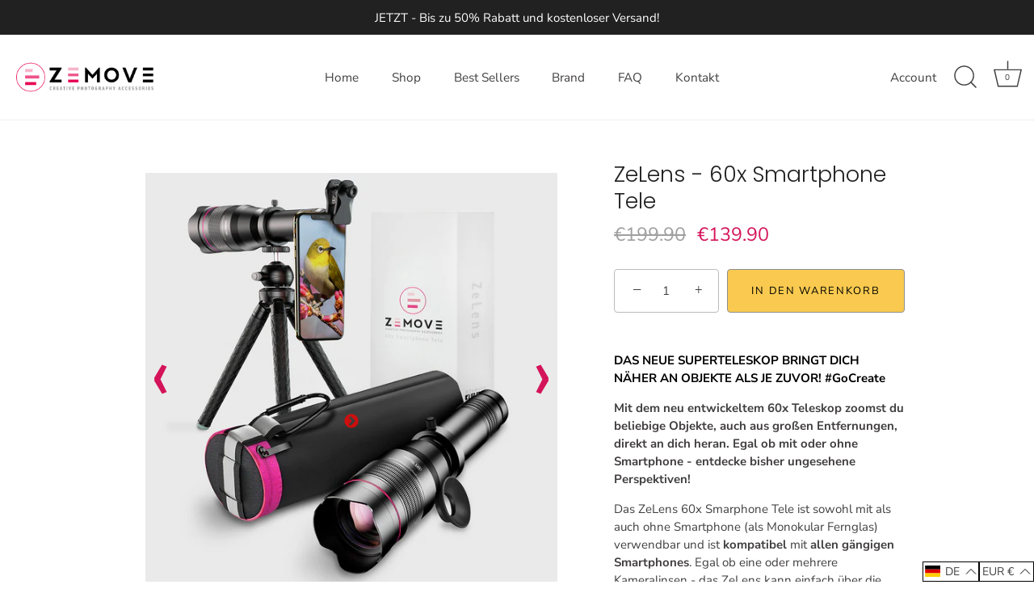

--- FILE ---
content_type: text/html; charset=utf-8
request_url: https://zemove.de/products/zelens-tele
body_size: 102174
content:
<!doctype html>
<html class="no-js" lang="de">
<head>






<!-- Google tag (gtag.js) -->
<script async src="https://www.googletagmanager.com/gtag/js?id=AW-385017261"></script>
<script>
  window.dataLayer = window.dataLayer || [];
  function gtag(){dataLayer.push(arguments);}
  gtag('js', new Date());
  gtag('config', 'AW-385017261');
</script>
<!-- AnyTrack Tracking Code -->
<script>!function(e,t,n,s,a){(a=t.createElement(n)).async=!0,a.src="https://assets.anytrack.io/0gmDKnfYF4rE.js",(t=t.getElementsByTagName(n)[0]).parentNode.insertBefore(a,t),e[s]=e[s]||function(){(e[s].q=e[s].q||[]).push(arguments)}}(window,document,"script","AnyTrack");</script>
<!-- End AnyTrack Tracking Code -->
  <!-- Showcase 5.3.1 -->
<script
			  src="https://code.jquery.com/jquery-3.6.0.min.js"
			  integrity="sha256-/xUj+3OJU5yExlq6GSYGSHk7tPXikynS7ogEvDej/m4="
			  crossorigin="anonymous"></script>
  <link rel="preload" href="//zemove.de/cdn/shop/t/21/assets/styles.css?v=945850487262874281768477887" as="style">
  <link rel="stylesheet" type="text/css" href="https://cdnjs.cloudflare.com/ajax/libs/slick-carousel/1.8.1/slick.min.css"/>
  <link rel="stylesheet" type="text/css" href="https://cdnjs.cloudflare.com/ajax/libs/slick-carousel/1.8.1/slick-theme.min.css"/>
  <script type="text/javascript" src="https://cdnjs.cloudflare.com/ajax/libs/slick-carousel/1.8.1/slick.min.js"></script>
  
  <meta charset="utf-8" />
<meta name="viewport" content="width=device-width,initial-scale=1.0" />
<meta http-equiv="X-UA-Compatible" content="IE=edge">

<link rel="preconnect" href="https://cdn.shopify.com" crossorigin>
<link rel="preconnect" href="https://fonts.shopify.com" crossorigin>
<link rel="preconnect" href="https://monorail-edge.shopifysvc.com"><link rel="preload" as="font" href="//zemove.de/cdn/fonts/nunito_sans/nunitosans_n4.0276fe080df0ca4e6a22d9cb55aed3ed5ba6b1da.woff2" type="font/woff2" crossorigin><link rel="preload" as="font" href="//zemove.de/cdn/fonts/nunito_sans/nunitosans_n7.25d963ed46da26098ebeab731e90d8802d989fa5.woff2" type="font/woff2" crossorigin><link rel="preload" as="font" href="//zemove.de/cdn/fonts/nunito_sans/nunitosans_i4.6e408730afac1484cf297c30b0e67c86d17fc586.woff2" type="font/woff2" crossorigin><link rel="preload" as="font" href="//zemove.de/cdn/fonts/nunito_sans/nunitosans_i7.8c1124729eec046a321e2424b2acf328c2c12139.woff2" type="font/woff2" crossorigin><link rel="preload" as="font" href="//zemove.de/cdn/fonts/nunito_sans/nunitosans_n4.0276fe080df0ca4e6a22d9cb55aed3ed5ba6b1da.woff2" type="font/woff2" crossorigin><link rel="preload" as="font" href="//zemove.de/cdn/fonts/poppins/poppins_n3.05f58335c3209cce17da4f1f1ab324ebe2982441.woff2" type="font/woff2" crossorigin><link rel="preload" as="font" href="//zemove.de/cdn/fonts/poppins/poppins_n6.aa29d4918bc243723d56b59572e18228ed0786f6.woff2" type="font/woff2" crossorigin><link rel="preload" href="//zemove.de/cdn/shop/t/21/assets/vendor.min.js?v=8282272189747561791660747090" as="script">
<link rel="preload" href="//zemove.de/cdn/shop/t/21/assets/theme.js?v=4054436469484820061673483445" as="script"><link rel="canonical" href="https://zemove.de/products/zelens-tele" /><link rel="shortcut icon" href="//zemove.de/cdn/shop/files/zemove_favicon_8207ab9e-4a62-4302-9bf3-0b74ddbd9fe9.png?v=1653479515" type="image/png" /><meta name="description" content="DAS NEUE SUPERTELESKOP BRINGT DICH NÄHER AN OBJEKTE ALS JE ZUVOR! #GoCreate Mit dem neu entwickeltem 60x Teleskop zoomst du beliebige Objekte, auch aus großen Entfernungen, direkt an dich heran. Egal ob mit oder ohne Smartphone - entdecke bisher ungesehene Perspektiven! Das ZeLens 60x Smarphone Tele ist sowohl mit als ">
<link rel="preload" as="font" href="//zemove.de/cdn/fonts/nunito_sans/nunitosans_n5.6fc0ed1feb3fc393c40619f180fc49c4d0aae0db.woff2" type="font/woff2" crossorigin><link rel="preload" as="font" href="//zemove.de/cdn/fonts/nunito_sans/nunitosans_n6.6e9464eba570101a53130c8130a9e17a8eb55c21.woff2" type="font/woff2" crossorigin><meta name="theme-color" content="#212121">
  <title>
    ZeLens - 60x Smartphone Tele &ndash; ZeMove
  </title>
  <meta property="og:site_name" content="ZeMove">
<meta property="og:url" content="https://zemove.de/products/zelens-tele">
<meta property="og:title" content="ZeLens - 60x Smartphone Tele">
<meta property="og:type" content="product">
<meta property="og:description" content="DAS NEUE SUPERTELESKOP BRINGT DICH NÄHER AN OBJEKTE ALS JE ZUVOR! #GoCreate Mit dem neu entwickeltem 60x Teleskop zoomst du beliebige Objekte, auch aus großen Entfernungen, direkt an dich heran. Egal ob mit oder ohne Smartphone - entdecke bisher ungesehene Perspektiven! Das ZeLens 60x Smarphone Tele ist sowohl mit als "><meta property="og:image" content="http://zemove.de/cdn/shop/products/ZeLens_Smartphone_Tele_01_web_1200x1200.jpg?v=1660650822">
  <meta property="og:image:secure_url" content="https://zemove.de/cdn/shop/products/ZeLens_Smartphone_Tele_01_web_1200x1200.jpg?v=1660650822">
  <meta property="og:image:width" content="1200">
  <meta property="og:image:height" content="1200"><meta property="og:price:amount" content="139.90">
  <meta property="og:price:currency" content="EUR"><meta name="twitter:card" content="summary_large_image">
<meta name="twitter:title" content="ZeLens - 60x Smartphone Tele">
<meta name="twitter:description" content="DAS NEUE SUPERTELESKOP BRINGT DICH NÄHER AN OBJEKTE ALS JE ZUVOR! #GoCreate Mit dem neu entwickeltem 60x Teleskop zoomst du beliebige Objekte, auch aus großen Entfernungen, direkt an dich heran. Egal ob mit oder ohne Smartphone - entdecke bisher ungesehene Perspektiven! Das ZeLens 60x Smarphone Tele ist sowohl mit als ">

  <style data-shopify>
    :root {
      --viewport-height: 100vh;
      --viewport-height-first-section: 100vh;
      --nav-height: 0;
    }
  </style>
  <link href="//zemove.de/cdn/shop/t/21/assets/styles.css?v=945850487262874281768477887" rel="stylesheet" type="text/css" media="all" />
  <script>window.performance && window.performance.mark && window.performance.mark('shopify.content_for_header.start');</script><meta name="google-site-verification" content="d2_lheTenKNQzMZv0Hk67ogmtsB2yQFtLh3gIAVjAOg">
<meta id="shopify-digital-wallet" name="shopify-digital-wallet" content="/21392797/digital_wallets/dialog">
<meta name="shopify-checkout-api-token" content="bc69a5a705439f0256875a9f5f5052a7">
<meta id="in-context-paypal-metadata" data-shop-id="21392797" data-venmo-supported="false" data-environment="production" data-locale="de_DE" data-paypal-v4="true" data-currency="EUR">
<link rel="alternate" hreflang="x-default" href="https://zemove.de/products/zelens-tele">
<link rel="alternate" hreflang="de" href="https://zemove.de/products/zelens-tele">
<link rel="alternate" hreflang="en" href="https://zemove.de/en/products/zelens-tele">
<link rel="alternate" hreflang="fr" href="https://zemove.de/fr/products/zelens-tele">
<link rel="alternate" type="application/json+oembed" href="https://zemove.de/products/zelens-tele.oembed">
<script async="async" src="/checkouts/internal/preloads.js?locale=de-AT"></script>
<link rel="preconnect" href="https://shop.app" crossorigin="anonymous">
<script async="async" src="https://shop.app/checkouts/internal/preloads.js?locale=de-AT&shop_id=21392797" crossorigin="anonymous"></script>
<script id="apple-pay-shop-capabilities" type="application/json">{"shopId":21392797,"countryCode":"AT","currencyCode":"EUR","merchantCapabilities":["supports3DS"],"merchantId":"gid:\/\/shopify\/Shop\/21392797","merchantName":"ZeMove","requiredBillingContactFields":["postalAddress","email"],"requiredShippingContactFields":["postalAddress","email"],"shippingType":"shipping","supportedNetworks":["visa","maestro","masterCard","amex"],"total":{"type":"pending","label":"ZeMove","amount":"1.00"},"shopifyPaymentsEnabled":true,"supportsSubscriptions":true}</script>
<script id="shopify-features" type="application/json">{"accessToken":"bc69a5a705439f0256875a9f5f5052a7","betas":["rich-media-storefront-analytics"],"domain":"zemove.de","predictiveSearch":true,"shopId":21392797,"locale":"de"}</script>
<script>var Shopify = Shopify || {};
Shopify.shop = "zemove.myshopify.com";
Shopify.locale = "de";
Shopify.currency = {"active":"EUR","rate":"1.0"};
Shopify.country = "AT";
Shopify.theme = {"name":"Vor Country Flaggen und Currency","id":134928335083,"schema_name":"Showcase","schema_version":"5.3.1","theme_store_id":677,"role":"main"};
Shopify.theme.handle = "null";
Shopify.theme.style = {"id":null,"handle":null};
Shopify.cdnHost = "zemove.de/cdn";
Shopify.routes = Shopify.routes || {};
Shopify.routes.root = "/";</script>
<script type="module">!function(o){(o.Shopify=o.Shopify||{}).modules=!0}(window);</script>
<script>!function(o){function n(){var o=[];function n(){o.push(Array.prototype.slice.apply(arguments))}return n.q=o,n}var t=o.Shopify=o.Shopify||{};t.loadFeatures=n(),t.autoloadFeatures=n()}(window);</script>
<script>
  window.ShopifyPay = window.ShopifyPay || {};
  window.ShopifyPay.apiHost = "shop.app\/pay";
  window.ShopifyPay.redirectState = null;
</script>
<script id="shop-js-analytics" type="application/json">{"pageType":"product"}</script>
<script defer="defer" async type="module" src="//zemove.de/cdn/shopifycloud/shop-js/modules/v2/client.init-shop-cart-sync_HUjMWWU5.de.esm.js"></script>
<script defer="defer" async type="module" src="//zemove.de/cdn/shopifycloud/shop-js/modules/v2/chunk.common_QpfDqRK1.esm.js"></script>
<script type="module">
  await import("//zemove.de/cdn/shopifycloud/shop-js/modules/v2/client.init-shop-cart-sync_HUjMWWU5.de.esm.js");
await import("//zemove.de/cdn/shopifycloud/shop-js/modules/v2/chunk.common_QpfDqRK1.esm.js");

  window.Shopify.SignInWithShop?.initShopCartSync?.({"fedCMEnabled":true,"windoidEnabled":true});

</script>
<script>
  window.Shopify = window.Shopify || {};
  if (!window.Shopify.featureAssets) window.Shopify.featureAssets = {};
  window.Shopify.featureAssets['shop-js'] = {"shop-cart-sync":["modules/v2/client.shop-cart-sync_ByUgVWtJ.de.esm.js","modules/v2/chunk.common_QpfDqRK1.esm.js"],"init-fed-cm":["modules/v2/client.init-fed-cm_CVqhkk-1.de.esm.js","modules/v2/chunk.common_QpfDqRK1.esm.js"],"shop-button":["modules/v2/client.shop-button_B0pFlqys.de.esm.js","modules/v2/chunk.common_QpfDqRK1.esm.js"],"shop-cash-offers":["modules/v2/client.shop-cash-offers_CaaeZ5wd.de.esm.js","modules/v2/chunk.common_QpfDqRK1.esm.js","modules/v2/chunk.modal_CS8dP9kO.esm.js"],"init-windoid":["modules/v2/client.init-windoid_B-gyVqfY.de.esm.js","modules/v2/chunk.common_QpfDqRK1.esm.js"],"shop-toast-manager":["modules/v2/client.shop-toast-manager_DgTeluS3.de.esm.js","modules/v2/chunk.common_QpfDqRK1.esm.js"],"init-shop-email-lookup-coordinator":["modules/v2/client.init-shop-email-lookup-coordinator_C5I212n4.de.esm.js","modules/v2/chunk.common_QpfDqRK1.esm.js"],"init-shop-cart-sync":["modules/v2/client.init-shop-cart-sync_HUjMWWU5.de.esm.js","modules/v2/chunk.common_QpfDqRK1.esm.js"],"avatar":["modules/v2/client.avatar_BTnouDA3.de.esm.js"],"pay-button":["modules/v2/client.pay-button_CJaF-UDc.de.esm.js","modules/v2/chunk.common_QpfDqRK1.esm.js"],"init-customer-accounts":["modules/v2/client.init-customer-accounts_BI_wUvuR.de.esm.js","modules/v2/client.shop-login-button_DTPR4l75.de.esm.js","modules/v2/chunk.common_QpfDqRK1.esm.js","modules/v2/chunk.modal_CS8dP9kO.esm.js"],"init-shop-for-new-customer-accounts":["modules/v2/client.init-shop-for-new-customer-accounts_C4qR5Wl-.de.esm.js","modules/v2/client.shop-login-button_DTPR4l75.de.esm.js","modules/v2/chunk.common_QpfDqRK1.esm.js","modules/v2/chunk.modal_CS8dP9kO.esm.js"],"shop-login-button":["modules/v2/client.shop-login-button_DTPR4l75.de.esm.js","modules/v2/chunk.common_QpfDqRK1.esm.js","modules/v2/chunk.modal_CS8dP9kO.esm.js"],"init-customer-accounts-sign-up":["modules/v2/client.init-customer-accounts-sign-up_SG5gYFpP.de.esm.js","modules/v2/client.shop-login-button_DTPR4l75.de.esm.js","modules/v2/chunk.common_QpfDqRK1.esm.js","modules/v2/chunk.modal_CS8dP9kO.esm.js"],"shop-follow-button":["modules/v2/client.shop-follow-button_CmMsyvrH.de.esm.js","modules/v2/chunk.common_QpfDqRK1.esm.js","modules/v2/chunk.modal_CS8dP9kO.esm.js"],"checkout-modal":["modules/v2/client.checkout-modal_tfCxQqrq.de.esm.js","modules/v2/chunk.common_QpfDqRK1.esm.js","modules/v2/chunk.modal_CS8dP9kO.esm.js"],"lead-capture":["modules/v2/client.lead-capture_Ccz5Zm6k.de.esm.js","modules/v2/chunk.common_QpfDqRK1.esm.js","modules/v2/chunk.modal_CS8dP9kO.esm.js"],"shop-login":["modules/v2/client.shop-login_BfivnucW.de.esm.js","modules/v2/chunk.common_QpfDqRK1.esm.js","modules/v2/chunk.modal_CS8dP9kO.esm.js"],"payment-terms":["modules/v2/client.payment-terms_D2Mn0eFV.de.esm.js","modules/v2/chunk.common_QpfDqRK1.esm.js","modules/v2/chunk.modal_CS8dP9kO.esm.js"]};
</script>
<script>(function() {
  var isLoaded = false;
  function asyncLoad() {
    if (isLoaded) return;
    isLoaded = true;
    var urls = ["\/\/satcb.azureedge.net\/Scripts\/satcb.min.js?shop=zemove.myshopify.com","https:\/\/loox.io\/widget\/41-hpz7AS8\/loox.1551184811876.js?shop=zemove.myshopify.com","https:\/\/chimpstatic.com\/mcjs-connected\/js\/users\/58b1a809c589bb04216fdb64c\/e0a1c4d5c99b567465e737c22.js?shop=zemove.myshopify.com","https:\/\/image-optimizer.salessquad.co.uk\/scripts\/tiny_img_not_found_notifier_01d82a68af0bdb0b5c3342c8f8c9ddbc.js?shop=zemove.myshopify.com","https:\/\/shopify.covet.pics\/covet-pics-widget-inject.js?shop=zemove.myshopify.com","https:\/\/tracking.paqato.com\/scripts\/pqt-tracking.min.js?shop=zemove.myshopify.com","https:\/\/reconvert-cdn.com\/assets\/js\/store_reconvert_node.js?v=2\u0026scid=YzA3OGFmNjhkYzMxMmQ5ZTQ2YWUzZDRmY2VjOWRiYTguZDZhM2YyNmM3ODExZGQxYjIxMmUwODRkMGZhZTczNzg=\u0026shop=zemove.myshopify.com","https:\/\/cdn.jsdelivr.net\/gh\/apphq\/slidecart-dist@master\/slidecarthq-forward.js?4\u0026shop=zemove.myshopify.com","https:\/\/d1639lhkj5l89m.cloudfront.net\/js\/storefront\/uppromote.js?shop=zemove.myshopify.com","https:\/\/cdn.hextom.com\/js\/ultimatesalesboost.js?shop=zemove.myshopify.com"];
    for (var i = 0; i < urls.length; i++) {
      var s = document.createElement('script');
      s.type = 'text/javascript';
      s.async = true;
      s.src = urls[i];
      var x = document.getElementsByTagName('script')[0];
      x.parentNode.insertBefore(s, x);
    }
  };
  if(window.attachEvent) {
    window.attachEvent('onload', asyncLoad);
  } else {
    window.addEventListener('load', asyncLoad, false);
  }
})();</script>
<script id="__st">var __st={"a":21392797,"offset":3600,"reqid":"8fc1e148-846d-499c-a6a4-f60befb15d7c-1768788618","pageurl":"zemove.de\/products\/zelens-tele","u":"662e0fcd8005","p":"product","rtyp":"product","rid":7736591450347};</script>
<script>window.ShopifyPaypalV4VisibilityTracking = true;</script>
<script id="captcha-bootstrap">!function(){'use strict';const t='contact',e='account',n='new_comment',o=[[t,t],['blogs',n],['comments',n],[t,'customer']],c=[[e,'customer_login'],[e,'guest_login'],[e,'recover_customer_password'],[e,'create_customer']],r=t=>t.map((([t,e])=>`form[action*='/${t}']:not([data-nocaptcha='true']) input[name='form_type'][value='${e}']`)).join(','),a=t=>()=>t?[...document.querySelectorAll(t)].map((t=>t.form)):[];function s(){const t=[...o],e=r(t);return a(e)}const i='password',u='form_key',d=['recaptcha-v3-token','g-recaptcha-response','h-captcha-response',i],f=()=>{try{return window.sessionStorage}catch{return}},m='__shopify_v',_=t=>t.elements[u];function p(t,e,n=!1){try{const o=window.sessionStorage,c=JSON.parse(o.getItem(e)),{data:r}=function(t){const{data:e,action:n}=t;return t[m]||n?{data:e,action:n}:{data:t,action:n}}(c);for(const[e,n]of Object.entries(r))t.elements[e]&&(t.elements[e].value=n);n&&o.removeItem(e)}catch(o){console.error('form repopulation failed',{error:o})}}const l='form_type',E='cptcha';function T(t){t.dataset[E]=!0}const w=window,h=w.document,L='Shopify',v='ce_forms',y='captcha';let A=!1;((t,e)=>{const n=(g='f06e6c50-85a8-45c8-87d0-21a2b65856fe',I='https://cdn.shopify.com/shopifycloud/storefront-forms-hcaptcha/ce_storefront_forms_captcha_hcaptcha.v1.5.2.iife.js',D={infoText:'Durch hCaptcha geschützt',privacyText:'Datenschutz',termsText:'Allgemeine Geschäftsbedingungen'},(t,e,n)=>{const o=w[L][v],c=o.bindForm;if(c)return c(t,g,e,D).then(n);var r;o.q.push([[t,g,e,D],n]),r=I,A||(h.body.append(Object.assign(h.createElement('script'),{id:'captcha-provider',async:!0,src:r})),A=!0)});var g,I,D;w[L]=w[L]||{},w[L][v]=w[L][v]||{},w[L][v].q=[],w[L][y]=w[L][y]||{},w[L][y].protect=function(t,e){n(t,void 0,e),T(t)},Object.freeze(w[L][y]),function(t,e,n,w,h,L){const[v,y,A,g]=function(t,e,n){const i=e?o:[],u=t?c:[],d=[...i,...u],f=r(d),m=r(i),_=r(d.filter((([t,e])=>n.includes(e))));return[a(f),a(m),a(_),s()]}(w,h,L),I=t=>{const e=t.target;return e instanceof HTMLFormElement?e:e&&e.form},D=t=>v().includes(t);t.addEventListener('submit',(t=>{const e=I(t);if(!e)return;const n=D(e)&&!e.dataset.hcaptchaBound&&!e.dataset.recaptchaBound,o=_(e),c=g().includes(e)&&(!o||!o.value);(n||c)&&t.preventDefault(),c&&!n&&(function(t){try{if(!f())return;!function(t){const e=f();if(!e)return;const n=_(t);if(!n)return;const o=n.value;o&&e.removeItem(o)}(t);const e=Array.from(Array(32),(()=>Math.random().toString(36)[2])).join('');!function(t,e){_(t)||t.append(Object.assign(document.createElement('input'),{type:'hidden',name:u})),t.elements[u].value=e}(t,e),function(t,e){const n=f();if(!n)return;const o=[...t.querySelectorAll(`input[type='${i}']`)].map((({name:t})=>t)),c=[...d,...o],r={};for(const[a,s]of new FormData(t).entries())c.includes(a)||(r[a]=s);n.setItem(e,JSON.stringify({[m]:1,action:t.action,data:r}))}(t,e)}catch(e){console.error('failed to persist form',e)}}(e),e.submit())}));const S=(t,e)=>{t&&!t.dataset[E]&&(n(t,e.some((e=>e===t))),T(t))};for(const o of['focusin','change'])t.addEventListener(o,(t=>{const e=I(t);D(e)&&S(e,y())}));const B=e.get('form_key'),M=e.get(l),P=B&&M;t.addEventListener('DOMContentLoaded',(()=>{const t=y();if(P)for(const e of t)e.elements[l].value===M&&p(e,B);[...new Set([...A(),...v().filter((t=>'true'===t.dataset.shopifyCaptcha))])].forEach((e=>S(e,t)))}))}(h,new URLSearchParams(w.location.search),n,t,e,['guest_login'])})(!0,!0)}();</script>
<script integrity="sha256-4kQ18oKyAcykRKYeNunJcIwy7WH5gtpwJnB7kiuLZ1E=" data-source-attribution="shopify.loadfeatures" defer="defer" src="//zemove.de/cdn/shopifycloud/storefront/assets/storefront/load_feature-a0a9edcb.js" crossorigin="anonymous"></script>
<script crossorigin="anonymous" defer="defer" src="//zemove.de/cdn/shopifycloud/storefront/assets/shopify_pay/storefront-65b4c6d7.js?v=20250812"></script>
<script data-source-attribution="shopify.dynamic_checkout.dynamic.init">var Shopify=Shopify||{};Shopify.PaymentButton=Shopify.PaymentButton||{isStorefrontPortableWallets:!0,init:function(){window.Shopify.PaymentButton.init=function(){};var t=document.createElement("script");t.src="https://zemove.de/cdn/shopifycloud/portable-wallets/latest/portable-wallets.de.js",t.type="module",document.head.appendChild(t)}};
</script>
<script data-source-attribution="shopify.dynamic_checkout.buyer_consent">
  function portableWalletsHideBuyerConsent(e){var t=document.getElementById("shopify-buyer-consent"),n=document.getElementById("shopify-subscription-policy-button");t&&n&&(t.classList.add("hidden"),t.setAttribute("aria-hidden","true"),n.removeEventListener("click",e))}function portableWalletsShowBuyerConsent(e){var t=document.getElementById("shopify-buyer-consent"),n=document.getElementById("shopify-subscription-policy-button");t&&n&&(t.classList.remove("hidden"),t.removeAttribute("aria-hidden"),n.addEventListener("click",e))}window.Shopify?.PaymentButton&&(window.Shopify.PaymentButton.hideBuyerConsent=portableWalletsHideBuyerConsent,window.Shopify.PaymentButton.showBuyerConsent=portableWalletsShowBuyerConsent);
</script>
<script data-source-attribution="shopify.dynamic_checkout.cart.bootstrap">document.addEventListener("DOMContentLoaded",(function(){function t(){return document.querySelector("shopify-accelerated-checkout-cart, shopify-accelerated-checkout")}if(t())Shopify.PaymentButton.init();else{new MutationObserver((function(e,n){t()&&(Shopify.PaymentButton.init(),n.disconnect())})).observe(document.body,{childList:!0,subtree:!0})}}));
</script>
<link id="shopify-accelerated-checkout-styles" rel="stylesheet" media="screen" href="https://zemove.de/cdn/shopifycloud/portable-wallets/latest/accelerated-checkout-backwards-compat.css" crossorigin="anonymous">
<style id="shopify-accelerated-checkout-cart">
        #shopify-buyer-consent {
  margin-top: 1em;
  display: inline-block;
  width: 100%;
}

#shopify-buyer-consent.hidden {
  display: none;
}

#shopify-subscription-policy-button {
  background: none;
  border: none;
  padding: 0;
  text-decoration: underline;
  font-size: inherit;
  cursor: pointer;
}

#shopify-subscription-policy-button::before {
  box-shadow: none;
}

      </style>

<script>window.performance && window.performance.mark && window.performance.mark('shopify.content_for_header.end');</script>
  <script>
    document.documentElement.className = document.documentElement.className.replace('no-js', 'js');
    window.theme = window.theme || {};
    
      theme.money_format_with_code_preference = "€{{amount}}";
    
    theme.money_format = "€{{amount}}";
    theme.money_container = '.theme-money';
    theme.strings = {
      previous: "Bisherige",
      next: "Nächster",
      close: "Schließen",
      addressError: "Kann die Adresse nicht finden",
      addressNoResults: "Keine Ergebnisse für diese Adresse",
      addressQueryLimit: "Sie haben die Google- API-Nutzungsgrenze überschritten. Betrachten wir zu einem \u003ca href=\"https:\/\/developers.google.com\/maps\/premium\/usage-limits\"\u003ePremium-Paket\u003c\/a\u003e zu aktualisieren.",
      authError: "Es gab ein Problem bei Google Maps Konto zu authentifizieren.",
      back: "Zurück",
      cartConfirmation: "Sie müssen den Nutzungsbedingungen zustimmen, bevor Sie fortfahren.",
      loadMore: "Weitere",
      infiniteScrollNoMore: "Keine weiteren Artikel",
      priceNonExistent: "Nicht verfügbar",
      buttonDefault: "In den Warenkorb",
      buttonPreorder: "Vorbestellung",
      buttonNoStock: "Ausverkauft",
      buttonNoVariant: "Nicht verfügbar",
      variantNoStock: "Ausverkauft",
      unitPriceSeparator: " \/ ",
      colorBoxPrevious: "Vorausgehend",
      colorBoxNext: "Neben",
      colorBoxClose: "Schließen",
      navigateHome: "Home",
      productAddingToCart: "Hinzufügen",
      productAddedToCart: "Zum Warenkorb hinzugefügt",
      popupWasAdded: "wurde Ihrem Warenkorb hinzugefügt",
      popupCheckout: "Zur Kasse",
      popupContinueShopping: "Einkauf fortzusetzen",
      onlyXLeft: "[[ quantity ]] auf Lager",
      priceSoldOut: "Ausverkauft",
      inventoryLowStock: "Begrenzter Vorrat",
      inventoryInStock: "Auf Lager",
      loading: "Laden..",
      viewCart: "Zum Warenkorb",
      page: "Seite {{ page }}",
      imageSlider: "Bilder",
      clearAll: "Alles löschen"
    };
    theme.routes = {
      root_url: '/',
      cart_url: '/cart',
      cart_add_url: '/cart/add',
      checkout: '/checkout'
    };
    theme.settings = {
      animationEnabledDesktop: true,
      animationEnabledMobile: false
    };
    theme.checkViewportFillers = function(){
      var toggleState = false;
      var elPageContent = document.getElementById('page-content');
      if(elPageContent) {
        var elOverlapSection = elPageContent.querySelector('.header-overlap-section');
        if (elOverlapSection) {
          var padding = parseInt(getComputedStyle(elPageContent).getPropertyValue('padding-top'));
          toggleState = ((Math.round(elOverlapSection.offsetTop) - padding) === 0);
        }
      }
      if(toggleState) {
        document.getElementsByTagName('body')[0].classList.add('header-section-overlap');
      } else {
        document.getElementsByTagName('body')[0].classList.remove('header-section-overlap');
      }
    };
    theme.assessAltLogo = function(){
      var elsOverlappers = document.querySelectorAll('.needs-alt-logo');
      var useAltLogo = false;
      if(elsOverlappers.length) {
        var elSiteControl = document.querySelector('#site-control');
        var elSiteControlInner = document.querySelector('#site-control .site-control__inner');
        var headerMid = elSiteControlInner.offsetTop + elSiteControl.offsetTop + elSiteControlInner.offsetHeight / 2;
        Array.prototype.forEach.call(elsOverlappers, function(el, i){
          var thisTop = el.getBoundingClientRect().top;
          var thisBottom = thisTop + el.offsetHeight;
          if(headerMid > thisTop && headerMid < thisBottom) {
            useAltLogo = true;
            return false;
          }
        });
      }
      if(useAltLogo) {
        document.getElementsByTagName('body')[0].classList.add('use-alt-logo');
      } else {
        document.getElementsByTagName('body')[0].classList.remove('use-alt-logo');
      }
    };
  </script>
	<script>var loox_global_hash = '1746537227124';</script><style>.loox-reviews-default { max-width: 1200px; margin: 0 auto; }.loox-rating .loox-icon { color:#f2ca80; }
:root { --lxs-rating-icon-color: #f2ca80; }</style>
<!-- BEGIN app block: shopify://apps/complianz-gdpr-cookie-consent/blocks/bc-block/e49729f0-d37d-4e24-ac65-e0e2f472ac27 -->

    
    
    
<link id='complianz-css' rel="stylesheet" href=https://cdn.shopify.com/extensions/019a2fb2-ee57-75e6-ac86-acfd14822c1d/gdpr-legal-cookie-74/assets/complainz.css media="print" onload="this.media='all'">
    <style>
        #Compliance-iframe.Compliance-iframe-branded > div.purposes-header,
        #Compliance-iframe.Compliance-iframe-branded > div.cmplc-cmp-header,
        #purposes-container > div.purposes-header,
        #Compliance-cs-banner .Compliance-cs-brand {
            background-color: #FFFFFF !important;
            color: #0A0A0A!important;
        }
        #Compliance-iframe.Compliance-iframe-branded .purposes-header .cmplc-btn-cp ,
        #Compliance-iframe.Compliance-iframe-branded .purposes-header .cmplc-btn-cp:hover,
        #Compliance-iframe.Compliance-iframe-branded .purposes-header .cmplc-btn-back:hover  {
            background-color: #ffffff !important;
            opacity: 1 !important;
        }
        #Compliance-cs-banner .cmplc-toggle .cmplc-toggle-label {
            color: #FFFFFF!important;
        }
        #Compliance-iframe.Compliance-iframe-branded .purposes-header .cmplc-btn-cp:hover,
        #Compliance-iframe.Compliance-iframe-branded .purposes-header .cmplc-btn-back:hover {
            background-color: #0A0A0A!important;
            color: #FFFFFF!important;
        }
        #Compliance-cs-banner #Compliance-cs-title {
            font-size: 14px !important;
        }
        #Compliance-cs-banner .Compliance-cs-content,
        #Compliance-cs-title,
        .cmplc-toggle-checkbox.granular-control-checkbox span {
            background-color: #FFFFFF !important;
            color: #0A0A0A !important;
            font-size: 14px !important;
        }
        #Compliance-cs-banner .Compliance-cs-close-btn {
            font-size: 14px !important;
            background-color: #FFFFFF !important;
        }
        #Compliance-cs-banner .Compliance-cs-opt-group {
            color: #FFFFFF !important;
        }
        #Compliance-cs-banner .Compliance-cs-opt-group button,
        .Compliance-alert button.Compliance-button-cancel {
            background-color: #007BBC!important;
            color: #FFFFFF!important;
        }
        #Compliance-cs-banner .Compliance-cs-opt-group button.Compliance-cs-accept-btn,
        #Compliance-cs-banner .Compliance-cs-opt-group button.Compliance-cs-btn-primary,
        .Compliance-alert button.Compliance-button-confirm {
            background-color: #007BBC !important;
            color: #FFFFFF !important;
        }
        #Compliance-cs-banner .Compliance-cs-opt-group button.Compliance-cs-reject-btn {
            background-color: #007BBC!important;
            color: #FFFFFF!important;
        }

        #Compliance-cs-banner .Compliance-banner-content button {
            cursor: pointer !important;
            color: currentColor !important;
            text-decoration: underline !important;
            border: none !important;
            background-color: transparent !important;
            font-size: 100% !important;
            padding: 0 !important;
        }

        #Compliance-cs-banner .Compliance-cs-opt-group button {
            border-radius: 4px !important;
            padding-block: 10px !important;
        }
        @media (min-width: 640px) {
            #Compliance-cs-banner.Compliance-cs-default-floating:not(.Compliance-cs-top):not(.Compliance-cs-center) .Compliance-cs-container, #Compliance-cs-banner.Compliance-cs-default-floating:not(.Compliance-cs-bottom):not(.Compliance-cs-center) .Compliance-cs-container, #Compliance-cs-banner.Compliance-cs-default-floating.Compliance-cs-center:not(.Compliance-cs-top):not(.Compliance-cs-bottom) .Compliance-cs-container {
                width: 560px !important;
            }
            #Compliance-cs-banner.Compliance-cs-default-floating:not(.Compliance-cs-top):not(.Compliance-cs-center) .Compliance-cs-opt-group, #Compliance-cs-banner.Compliance-cs-default-floating:not(.Compliance-cs-bottom):not(.Compliance-cs-center) .Compliance-cs-opt-group, #Compliance-cs-banner.Compliance-cs-default-floating.Compliance-cs-center:not(.Compliance-cs-top):not(.Compliance-cs-bottom) .Compliance-cs-opt-group {
                flex-direction: row !important;
            }
            #Compliance-cs-banner .Compliance-cs-opt-group button:not(:last-of-type),
            #Compliance-cs-banner .Compliance-cs-opt-group button {
                margin-right: 4px !important;
            }
            #Compliance-cs-banner .Compliance-cs-container .Compliance-cs-brand {
                position: absolute !important;
                inset-block-start: 6px;
            }
        }
        #Compliance-cs-banner.Compliance-cs-default-floating:not(.Compliance-cs-top):not(.Compliance-cs-center) .Compliance-cs-opt-group > div, #Compliance-cs-banner.Compliance-cs-default-floating:not(.Compliance-cs-bottom):not(.Compliance-cs-center) .Compliance-cs-opt-group > div, #Compliance-cs-banner.Compliance-cs-default-floating.Compliance-cs-center:not(.Compliance-cs-top):not(.Compliance-cs-bottom) .Compliance-cs-opt-group > div {
            flex-direction: row-reverse;
            width: 100% !important;
        }

        .Compliance-cs-brand-badge-outer, .Compliance-cs-brand-badge, #Compliance-cs-banner.Compliance-cs-default-floating.Compliance-cs-bottom .Compliance-cs-brand-badge-outer,
        #Compliance-cs-banner.Compliance-cs-default.Compliance-cs-bottom .Compliance-cs-brand-badge-outer,
        #Compliance-cs-banner.Compliance-cs-default:not(.Compliance-cs-left) .Compliance-cs-brand-badge-outer,
        #Compliance-cs-banner.Compliance-cs-default-floating:not(.Compliance-cs-left) .Compliance-cs-brand-badge-outer {
            display: none !important
        }

        #Compliance-cs-banner:not(.Compliance-cs-top):not(.Compliance-cs-bottom) .Compliance-cs-container.Compliance-cs-themed {
            flex-direction: row !important;
        }

        #Compliance-cs-banner #Compliance-cs-title,
        #Compliance-cs-banner #Compliance-cs-custom-title {
            justify-self: center !important;
            font-size: 14px !important;
            font-family: -apple-system,sans-serif !important;
            margin-inline: auto !important;
            width: 55% !important;
            text-align: center;
            font-weight: 600;
            visibility: unset;
        }

        @media (max-width: 640px) {
            #Compliance-cs-banner #Compliance-cs-title,
            #Compliance-cs-banner #Compliance-cs-custom-title {
                display: block;
            }
        }

        #Compliance-cs-banner .Compliance-cs-brand img {
            max-width: 110px !important;
            min-height: 32px !important;
        }
        #Compliance-cs-banner .Compliance-cs-container .Compliance-cs-brand {
            background: none !important;
            padding: 0px !important;
            margin-block-start:10px !important;
            margin-inline-start:16px !important;
        }

        #Compliance-cs-banner .Compliance-cs-opt-group button {
            padding-inline: 4px !important;
        }

    </style>
    
    
    
    

    <script type="text/javascript">
        function loadScript(src) {
            return new Promise((resolve, reject) => {
                const s = document.createElement("script");
                s.src = src;
                s.charset = "UTF-8";
                s.onload = resolve;
                s.onerror = reject;
                document.head.appendChild(s);
            });
        }

        function filterGoogleConsentModeURLs(domainsArray) {
            const googleConsentModeComplianzURls = [
                // 197, # Google Tag Manager:
                {"domain":"s.www.googletagmanager.com", "path":""},
                {"domain":"www.tagmanager.google.com", "path":""},
                {"domain":"www.googletagmanager.com", "path":""},
                {"domain":"googletagmanager.com", "path":""},
                {"domain":"tagassistant.google.com", "path":""},
                {"domain":"tagmanager.google.com", "path":""},

                // 2110, # Google Analytics 4:
                {"domain":"www.analytics.google.com", "path":""},
                {"domain":"www.google-analytics.com", "path":""},
                {"domain":"ssl.google-analytics.com", "path":""},
                {"domain":"google-analytics.com", "path":""},
                {"domain":"analytics.google.com", "path":""},
                {"domain":"region1.google-analytics.com", "path":""},
                {"domain":"region1.analytics.google.com", "path":""},
                {"domain":"*.google-analytics.com", "path":""},
                {"domain":"www.googletagmanager.com", "path":"/gtag/js?id=G"},
                {"domain":"googletagmanager.com", "path":"/gtag/js?id=UA"},
                {"domain":"www.googletagmanager.com", "path":"/gtag/js?id=UA"},
                {"domain":"googletagmanager.com", "path":"/gtag/js?id=G"},

                // 177, # Google Ads conversion tracking:
                {"domain":"googlesyndication.com", "path":""},
                {"domain":"media.admob.com", "path":""},
                {"domain":"gmodules.com", "path":""},
                {"domain":"ad.ytsa.net", "path":""},
                {"domain":"dartmotif.net", "path":""},
                {"domain":"dmtry.com", "path":""},
                {"domain":"go.channelintelligence.com", "path":""},
                {"domain":"googleusercontent.com", "path":""},
                {"domain":"googlevideo.com", "path":""},
                {"domain":"gvt1.com", "path":""},
                {"domain":"links.channelintelligence.com", "path":""},
                {"domain":"obrasilinteirojoga.com.br", "path":""},
                {"domain":"pcdn.tcgmsrv.net", "path":""},
                {"domain":"rdr.tag.channelintelligence.com", "path":""},
                {"domain":"static.googleadsserving.cn", "path":""},
                {"domain":"studioapi.doubleclick.com", "path":""},
                {"domain":"teracent.net", "path":""},
                {"domain":"ttwbs.channelintelligence.com", "path":""},
                {"domain":"wtb.channelintelligence.com", "path":""},
                {"domain":"youknowbest.com", "path":""},
                {"domain":"doubleclick.net", "path":""},
                {"domain":"redirector.gvt1.com", "path":""},

                //116, # Google Ads Remarketing
                {"domain":"googlesyndication.com", "path":""},
                {"domain":"media.admob.com", "path":""},
                {"domain":"gmodules.com", "path":""},
                {"domain":"ad.ytsa.net", "path":""},
                {"domain":"dartmotif.net", "path":""},
                {"domain":"dmtry.com", "path":""},
                {"domain":"go.channelintelligence.com", "path":""},
                {"domain":"googleusercontent.com", "path":""},
                {"domain":"googlevideo.com", "path":""},
                {"domain":"gvt1.com", "path":""},
                {"domain":"links.channelintelligence.com", "path":""},
                {"domain":"obrasilinteirojoga.com.br", "path":""},
                {"domain":"pcdn.tcgmsrv.net", "path":""},
                {"domain":"rdr.tag.channelintelligence.com", "path":""},
                {"domain":"static.googleadsserving.cn", "path":""},
                {"domain":"studioapi.doubleclick.com", "path":""},
                {"domain":"teracent.net", "path":""},
                {"domain":"ttwbs.channelintelligence.com", "path":""},
                {"domain":"wtb.channelintelligence.com", "path":""},
                {"domain":"youknowbest.com", "path":""},
                {"domain":"doubleclick.net", "path":""},
                {"domain":"redirector.gvt1.com", "path":""}
            ];

            if (!Array.isArray(domainsArray)) { 
                return [];
            }

            const blockedPairs = new Map();
            for (const rule of googleConsentModeComplianzURls) {
                if (!blockedPairs.has(rule.domain)) {
                    blockedPairs.set(rule.domain, new Set());
                }
                blockedPairs.get(rule.domain).add(rule.path);
            }

            return domainsArray.filter(item => {
                const paths = blockedPairs.get(item.d);
                return !(paths && paths.has(item.p));
            });
        }

        function setupAutoblockingByDomain() {
            // autoblocking by domain
            const autoblockByDomainArray = [];
            const prefixID = '10000' // to not get mixed with real metis ids
            let cmpBlockerDomains = []
            let cmpCmplcVendorsPurposes = {}
            let counter = 1
            for (const object of autoblockByDomainArray) {
                cmpBlockerDomains.push({
                    d: object.d,
                    p: object.path,
                    v: prefixID + counter,
                });
                counter++;
            }
            
            counter = 1
            for (const object of autoblockByDomainArray) {
                cmpCmplcVendorsPurposes[prefixID + counter] = object?.p ?? '1';
                counter++;
            }

            Object.defineProperty(window, "cmp_cmplc_vendors_purposes", {
                get() {
                    return cmpCmplcVendorsPurposes;
                },
                set(value) {
                    cmpCmplcVendorsPurposes = { ...cmpCmplcVendorsPurposes, ...value };
                }
            });
            const basicGmc = true;


            Object.defineProperty(window, "cmp_importblockerdomains", {
                get() {
                    if (basicGmc) {
                        return filterGoogleConsentModeURLs(cmpBlockerDomains);
                    }
                    return cmpBlockerDomains;
                },
                set(value) {
                    cmpBlockerDomains = [ ...cmpBlockerDomains, ...value ];
                }
            });
        }

        function enforceRejectionRecovery() {
            const base = (window._cmplc = window._cmplc || {});
            const featuresHolder = {};

            function lockFlagOn(holder) {
                const desc = Object.getOwnPropertyDescriptor(holder, 'rejection_recovery');
                if (!desc) {
                    Object.defineProperty(holder, 'rejection_recovery', {
                        get() { return true; },
                        set(_) { /* ignore */ },
                        enumerable: true,
                        configurable: false
                    });
                }
                return holder;
            }

            Object.defineProperty(base, 'csFeatures', {
                configurable: false,
                enumerable: true,
                get() {
                    return featuresHolder;
                },
                set(obj) {
                    if (obj && typeof obj === 'object') {
                        Object.keys(obj).forEach(k => {
                            if (k !== 'rejection_recovery') {
                                featuresHolder[k] = obj[k];
                            }
                        });
                    }
                    // we lock it, it won't try to redefine
                    lockFlagOn(featuresHolder);
                }
            });

            // Ensure an object is exposed even if read early
            if (!('csFeatures' in base)) {
                base.csFeatures = {};
            } else {
                // If someone already set it synchronously, merge and lock now.
                base.csFeatures = base.csFeatures;
            }
        }

        function splitDomains(joinedString) {
            if (!joinedString) {
                return []; // empty string -> empty array
            }
            return joinedString.split(";");
        }

        function setupWhitelist() {
            // Whitelist by domain:
            const whitelistString = "";
            const whitelist_array = [...splitDomains(whitelistString)];
            if (Array.isArray(window?.cmp_block_ignoredomains)) {
                window.cmp_block_ignoredomains = [...whitelist_array, ...window.cmp_block_ignoredomains];
            }
        }

        async function initCompliance() {
            const currentCsConfiguration = {"siteId":4388100,"cookiePolicyIds":{"en":55867229},"banner":{"acceptButtonDisplay":true,"rejectButtonDisplay":true,"customizeButtonDisplay":true,"position":"float-center","backgroundOverlay":false,"fontSize":"14px","content":"","acceptButtonCaption":"","rejectButtonCaption":"","customizeButtonCaption":"","backgroundColor":"#FFFFFF","textColor":"#0A0A0A","acceptButtonColor":"#007BBC","acceptButtonCaptionColor":"#FFFFFF","rejectButtonColor":"#007BBC","rejectButtonCaptionColor":"#FFFFFF","customizeButtonColor":"#007BBC","customizeButtonCaptionColor":"#FFFFFF","logo":"data:image\/png;base64,iVBORw0KGgoAAAANSUhEUgAAAfQAAAH0CAYAAADL1t+KAAAAAXNSR0IArs4c6QAAIABJREFUeF7snQl4XGX1\/7\/nvTNJ9zYzk7bUIkUoXSZp6Y8iiBu44+\/HTmiSUigIFUFQcQERIQj8cMMNQalsUpqkBAURBf4uoCCIFqFNpi2bIGChzcyke5rMzD3\/57boD3VuMtlm7tz7vc\/[base64]\/21MRc753zkjOcsgZ3qtbMjKZDNGcj3dyFlWZbYivDM7ZuzY7EsvvZQ9Cg9nywQRzSSBQBOgoAc6\/HTeKwTuRJ31tiqMCxmMqxQzViATMrZUGcgkNfYk5\/\/ngLGWYpSKjIJopahUAqiwoZUGUqHAnv8PaIWqOCpuKSBGsEfYbYUtjq5DshA7B0gvgD3\/EWD3P\/63qvZApEdVd4tIt0B3KrBNbLNFRLeIoAvIbRfIDsu2djyV7t15CtpyXmFJO0ggqAQo6EGNPP0uCYEE6iqykYrJMNnJBqFpRnWGrTpDDKYJZIwqRkN0tELGCjAewDgBxiowFoBVCqMVyBlgJ4AdCt0hkO0K3QWVbgi6xfk3Gxtzgr+J2C\/[base64]\/[base64]\/[base64]\/w6FLVx2Gb+yoF7TPTK7cVL1s4Ewl4k4CnblTeRESr\/ErgIRw5KhaZ+l\/[base64]\/EoHGmvyUm4Cxoe2nG0sodu3omGtWDYJuTVORMQJ293iN5OVu6bFHkIHD2ZPco1Nm7nQRko6q+ZqusDVt4avvu7sRh2+929LhsrvXjT4hmKytrBXKwqswT0X0Ue\/bURwCM2bMdT7HnzYAAxonDCDu3DbBvRk5+qr14blx15dYZL93mvMXg6vkRBs\/hS09gpH9cpfeQFgSZgKyedszosb1jpmfUmmMEh6jKCSJaM4JQsgLs2luEBZuh2AQ4\/9HXReQFKJ6uUNng91fEez5hSMUcY3IHG1vepiJTBJiiginAnv84T\/bOa33ndf8IXbpGIPco9EkjsmFXePvfF278uRMbXiTgSwIUdF+GNfBOyZrI4rcY0bcr9DARvB3AuwR7vhkP9+WUPHWeqjcC2KCKvzoCbqm9KReS9baEXpi\/aYVTZS3wV6K6bpxmzAEIWXMcYTc2JkNwgEKdxYb\/eKofiWp4GSh+D+ifbeAJG9k\/H5xqc+LFp\/bAZ6W\/AFDQ\/RXPQHvzHM6v7K3unGvn0AgxB4tglgBvGeaV6c4isy4I\/gq1n7AEj9s5qwtGUzCZl+d2olNY17ygPHQOm5kSm16d0exbxZiopahSxTsgOAzA2wSYNAKxe9X5wwuwn8rkcq3jtuxYPxPcCldQwNjI8wQo6J4PEQ3sj8AfI4snjLH0wxZwtipmATrFKavaX7+C\/101C5GXoPiTQu4KSTaRtaW7R3PbDulq28bvswWT7LOh8339r1V1E3aJNSFkdHTOmFrJSp0aLITqfti7Kn+4Lucwmk0QbFAby8Oy41ezk\/duH67BOQ4JlIIABb0U1DnnkAk4N\/+nJx0\/MSSVDWLMZRCZOuRB\/zmAs45NehRIqK332pK9+eBU29+Hb3yONFACz0fq990NOQsGxwAy543a98N2\/1LVv6vqV0bDaj0wvXI7\/0gbaITY3gsEhu0H4QVnaIO\/CThHjC6YikhvjzU7J3K8sXAe9h4hOrRLkRHBViheA\/QZwP5dd69pXbi9xdn1xctjBJ4ft2Ryd0WuwQjeDcgshe4DwYTh2G4oot1q4zrY+Hl4NDas2Zjt4tGwHksAmuNKgILO5PA8AUWTWT\/p2X0zlh4ZAj6gkKMhcPZAD\/7a8xrdJAFdr4q1Bng6hNCvZqVu55P44KkWtafzGqUjUj\/dWPIB25aDRXSe8\/SuQMw5C36IxiSh+KVAf9WTk0cWbDnoFUGTU9iGFwl4lgAF3bOhoWHOoqlodJ8DoTjFGDkUwJFvbHcaLBxV6DZR+Qtg\/1bUPAPLPBXvvOP5wQ7Ift4hsK66cWYOukBUZkH1fRAsAMR5ch\/Kfc6pQPc7VX0iJHbb7KT9Ahc9eifmtORfCQwl0cmSBEaEQBOaTF31829TzZ0NyIcEmKV79ywP7tI9JUOfBXAXbHlAQr2bKiZOfWXm89fxoI\/BEfV0L+dAnck7s9Oz2ew+lpGPAnIigAMhQzrK1jn1bYOt+qBm5aafbj3opSY+sXs6D4JoHAU9iFH3sM+rxzfERleYT6vouQCcUqwVgzZXsU0Fvzdifz3XazpGb+3axS1Kg6ZZlh2fO\/[base64]\/rNCnjI0HEuns7VyZPEiSAem2GoeER0UOOh2CD0PkYAD7DuEPyXU27Jss23pwc\/rvzx6Fh51T73iRQNEJUNCLjpwTOqvWN8TWH6gip9hqPgzgnYNcuLRbFE\/bggdttR9BKPxHllllfg2EgFOOVuzw4bbY7wHMhwWYp3tP3BvgpSqQR2zFg5ZB25zOg17gqvgBImTzIROgoA8ZIQcolICzzWhddd0UtcOnq+CjArwLGNRCpW0KfQRiVpiMPrN5y8YOPhUVGgW2y0dgNZaFQ9XbairUzLKhpwPi\/JE5mG\/tWUAfVVt+gZCuqN3cspk145lzxSJAQS8W6YDPcyfqKuKR8HEQXAiROKDjBnGU5i5VPKDAD8TS9prNLZtZ0SvgiTXM7u\/[base64]\/hIj5LIC3q+jUgR7FK0C3UyteMtZd2NbzMlfElzCYPp6agu7j4JbKtXWxU\/fJ2fZHRbAMgkMwsDKcCtW\/QfAr2PKTzgkVvzvqpduck7F4kUBJCTw2vW70uJ3ho8ToSQbyfhW8dYBP7FlV\/FlVf2RZ2fvjnW2vl9QhTu47AhR034W0dA4p6qz2aPgoA5wD4CgIIoVa47yKVOB12LpKjf46KbnfHdXZ5nyH5EUCniLwXGTxhKzBe3Kac7a8nSyQKQNcD+Ic+vOQBXPD7GTPIywl66nwlrUxFPSyDp93jF8TWTw9JHqJCj4E4IABWabYBsjdAvv2bjv75MKutq0D6s\/GJFACAmsnNlaFQjgkBywVwbGDWBX\/[base64]\/VLdb1hyTveJ1\/2JYogGU+LQW9zANYCvNXV9VNHG1Z71WYz2NvcZjCLkUGghdE8aC9W6+p3dmyqbCObEUC5UNgQ6x+Wk7lYnXKyqrsD0G4YOtVH1axrx1lh34\/M73SObqVFwkUTICCXjAqNnRKtq6LPDNHRZZAcN6AziZXpCB6twVrZWhS6vGZz9\/Po0uZUr4l4KyIn9hdcYRCTwVw7EAWiEKxVYDrbeTuqEnNeYYlZH2bJsPuGAV92JH6c0DnGMredOcxtjHnG+DQAZxPngP0MYX99dFWxZ8O3LTCKYXJiwQCQSBRvXQqNPt2W3MXichhhW\/hlF1Q+48C+V5FqusBHvsbiHQZspMU9CEj9P8ATpEYOxa+BNBzBRIrfNGPvi4qV1eo3DMzvfJV\/5OihyTwnwSchXOJqrp9RUIn20YuEmBygZxsAEkV\/Z7pzH6DxWgKpBbgZhT0AAe\/P9edG9HzkcVv6TW4T6Hz+2v\/f\/+uzvGRj4rohfHO1qcK78eWJOBvAu2x+oUC+RYg7xjQjhDVJ3pFT1yQbH2NC+b8nSND8Y6CPhR6Pu7rFM\/oFvt9RsSpwb5Pga7aUH0ZgtvHJiuv2R+s8FYgNzYLEIEE6sYhGrpYIadC9pzDbgpyX\/EKRM8LYfTDs5O3bC+oDxsFigAFPVDh7t9Z56n8mYl1MzKh8FlGcIYWKOYKZyGP\/lKhy2uTrQ\/3PxNbkECwCayLNn4gJ3q2QD4CYEKBNDYCepPJyi1ztjS\/zKf1AqkFpBkFPSCBLtTNtbHGQwzQJMD7C1z4ZkOxXkRvRW\/21vi2tnShc7EdCQSdwDPjG2K9lTgDwJkCOajAp\/WdAH4tYl\/BT1pBz6B\/9Z+CznzYQ8DZkrY+8lydbfQyAHMLwqLIqOgvAL160qhcYt9X27oL6sdGJEAC\/[base64]\/PbiZ2YsESMCNwNpIwzuMwc2AHFjg03rGqDaH1Vy6Mj1zYxOanO1uvAJIgIIewKD\/4xX72uiGQy1Yl0DUOSmqv8t5xZeC4pcmh8vmbmn+W38d+O8kQAKDI7Bm4pL9TSh7pbNgTgSRQo5nVcU9EPvqnyRn\/4WiPjju5d6Lgl7uERyE\/c4JabHI1JOMmE+r4PACh3gOan9XLbmrdjNrsBfIjM1IYNAEnCpzdq53kRg9H5CCjiRW1ccsmG\/OSfXey3PWB42+bDtS0Ms2dIMzfM2UJWOtXPazAixTyFv6HcU54BTyhDHmC92dY\/64EMsz\/fZhAxIggWEh8BzOr8zGkofbkK+r6qEQ6f+erfgboD\/cndrxvYX4+a5hMYSDlAWB\/pOjLNygkYUQWD\/+hGi2cszVAl1c0MEqqllV3GzDXDWfpVsLQcw2JDAiBNoj9fsasZoU9mkQCRUwyTaofbudNZfN29rcVUB7NvEBAQq6D4JYiAuJ6rqpaoe\/BsFphbQHsC2nuYtDKftm1pAukBibkcAIEngRS0ftjPScAyNfATC+gKnUVr1NQ6GL5\/[base64]\/maaOgYFblUgUP6M0FVewHcaNT8MJ5eua6\/9vx3EiCB0hJYW7W41rLs81TlDAgq+rNGVJ8Qsa7sSPY8cAranDdxvHxGgILus4A67jjb0ibHpi1S4FIAs\/qrCCjANrXRJNnMj1mL3YcJQZd8S+C5qXXVPZnwmRC9FJBxfTkqgHMa4jqofGVuOvNTbmvzX1pQ0H0WU0WdlYiFThHItQpM7U\/MAe0UGxd1p8ffwS1pPksGuhMIAs\/h6MqeyERn9ftXIRLpx2nndfurOdu+8Jl07m4+qfsrRSjoPoqn82ReHdnnOBG5RaXf4xgVipcNcNncVPPtPsJAV0ggkAQS1Q1nqC1NIti338pyipQAH5ubytzHJ3X\/pAsF3SexdP5K741VnazQH\/b36s1Z6apAO9Ruqk213u0TBHSDBAJPIBGpPxkil6tIvL+3c6rYArXPMenc3dya6o\/UoaD7II7O8Yujdk9YBqPXABjVl0sK5ET116r6ldp062M+cJ8ukAAJvInAuupT3qN26DJbcGS\/By6p7rAhX9wxOnPzETz+uOzziIJe5iHcI+Y9488HcBEEVX2KuWoWkBaj+rV4uiVR5q7TfBIgARcCierGg1VxEaAnA\/1WlksK9Jqto7I\/[base64]\/Z\/6bbdA5mHbUmABMqfwObqunGbc6HlEDmpvwI0zkI5AyxNpDL3cUtb+cWegl5mMXPEPBqbeoql5gf9bU1TYJdR3ISpmc\/HE21OJTheJEACASSwd63NhG9AsBTQMX0icLa0qX3O3HTubj6pl1eyUNDLKF5O0ZiOaKhBBN8AxCka08cl21Vz1\/VU7rx64UaeiVxGYaapJDAiBB6NnTl+ErqdinLnoZ83ewBeUVs\/tz6d\/Qmf1EckHCMyKAV9RLAO\/6DOIpeTohuOM2Ku0b2nLLnGbu+TuX67N9f9zQVb7tky\/NZwRBIggXIksH78adFcZeYLgPlkP0\/qKqoJEeviOckVv+SBLuURbQp6GcTJqfrUEal\/hzHmOgUW9FMwokcVN\/ZUbv8in8zLILg0kQSKTGDPk7p2fxWQs\/r6pu7UflfV1TnoBfNTrX\/i0atFDtQgpqOgDwJasbusidXNMgh\/X4AP9DN3VhUtZmrmLH4zL3aUOB8JlA+BvcWoxt0EI3X9rn6HPmBELpjb2fxc+XgYTEsp6B6P++rYqfuMhn5Hoaf0Y2pGoXeOG1d5FlezezyoNI8EPEBgz+p3Dd+i0BP636euLWrwmdrNLZs8YDpNcCFAQfdwaqwe3xCrrMC3ReTUPs1UZERwe9ayPjV\/04qdHnaJppEACXiIgLNP3Qrhuyra0G9FOcVtksl8lkcseyiA\/2YKBd2jsUlU141TDX0LkLP7MnFvbXaszKl8aX565asedYdmkQAJeJTAmol1+1vh8P8qUNdP7XfnhMYbIqntX5gG7pzxYjgp6B6Myp7CMbF9vgzIZ\/vZXuKcbfyA2PK5uemV61nO1YPBpEkk4HECzg6akyevr5Wc9U0VvL+fRbfbRPWrc1PZr3OPuvcCS0H3WEwUTaY9tqHewHwTwD59mKcKXWvZ5py56ZV\/9JgbNIcESKDMCCSq698NW26ASLzv89TlZdj2hfH0rLsFTXaZuelrcynoHgrvHjGPPHOYiHxXBIf2\/d1cX7Ihn56Xav6Zh1ygKSRAAmVMYH208UQb+JYK9uvLDVE8rpBP3ZWa+WQTRd0zEaegeyYUwFOT6meEQ+Y6AP\/T93dz7YTqZ2tTrSs8ZD5NIQES8AGBjmjD6YBcC0G0b3f0XuSy59d0tb3sA7d94QIF3SNh\/Pm0Y8bM6B13q0D62Z6mW0X10\/FU620eMZ1mkAAJ+IxAR6ThLBj5FoDx\/Typr9g8vmLZUTz4yRMZQEH3QBjuRJ01N1bxTUAvAGDcTdIeY8tFu9LjbliI5RkPmE4TSIAEfEgggboKjVZ8GtAr+zmhLSOqX5+bmnUZv6eXPhEo6B6IQSK6eLGK3tDPX8M5QK+zM\/KVeVubu0pvNi0gARLwM4G\/TK2rDmdDV8rerbN9PGhgq9q6rDbdcqefeZSDbxT0EkbJWUm6Ltp4qIreBsicPkzJQfFrG\/[base64]\/cFnBkJXGfgl4C7M6r9g2RhhOzRm4QYLLrD0Q1K4JPxJMtN\/M1VgkCxSlJgAT2EHAW7s6JWufJnu1sEuoDy2tG9dw5qZaf8Z5V\/OShoBef+T\/2mzvV3aa4TS8KG9Drkcp+Lo623hKYySlJgARI4J8EHsLSUdWRnu9BcBZE3LVDsTGnchjPlih+8lDQi8z8OZxf2RNNrYXgoH6mfjSrmfqDU21\/L7KJnI4ESIAE8hJYE1k8PSR6pwre0RciUTz5t1TXOz+K+3uIsngEKOjFY40XZywdtWN7z2Ui8sU+pnUOXHkGOT27pqvl0SKax6lIgARIoF8Ca6sb32MUNwlwYF813wW4YvO4iq+y6Ey\/SIetAQV92FD2PdCe4jFVpg7WnlXtsT5abxbgy3OTG28RPJwtknmchgRIgAQKIuAUnUE09HGFXN5XeViFdoqNT\/AQl4KwDksjCvqwYOx\/kI5Ji+arZW4QEedVlRv3XlW9o6ISF83a2JLsf9Rgt3COmZ01bXzFmyl05npke256X0Uwhg3aFLunKL8fo72y0w6PuE8TAeyyu4c0j1Tmemcn790+bJA5kCcJ\/Km6buoYO\/RViDQCCOczUgBbob8XG5+Mp1sSnnTEZ0YV5YbkM2YDdmftxMYqCeuXBHIegFHuA+ia3bnssQt52EFBjNvHNkyxxsisNzfOqkreu0tBIw6sURZWUX4\/Arso8zhLl3OqQ5rL2KZzTtfKDgDOpyNePiawblLjfmrpfSpS4+amAN0KvS6T7b5mwZZ7tvgYhydcG9KP1xMeeNwI50jUNdFnjw8JnJPRxriaq9qrCB1cm1qx3uMueca85yInTu8xlQs8YxANAdR+vSa1ajUFPRjJ0DFh8aHLQuQwAAAgAElEQVQI6x8g+Z\/S91BQbIdkF9+VvPMXTXB27\/AaKQIU9JEi+8a4f4rU7zvayN0COcRdzNGr0KbaVMs1I2yOr4anoHswnBR0DwZlZE1KxBqbbOAScXn1\/sbsj27TTP0R3LUzosGgoI8g3tVYFh4V2\/E1AJ\/pYxrnfepPspZ1xvxNK3aOoDm+G5qC7sGQUtA9GJSRNWnNlCVjQ9nsChU5rs9DXFS\/3pl67UtHcbHviAWEgj5iaIG10YbjjUgbgD4qK+kaEVka72x+egRN8eXQFHQPhpWC7sGgjKxJ\/zhkCsAtKoi7z6Y9tpgT5nWuvH9kLQru6BT0EYr9+kn1M7KWuVcEtX28au9SxRXjJlTcuP9Lt+0eIVN8OywF3YOhpaB7MCgjb9Ir0+tGb9sd+oQN+bIAk\/qY8SnkMsfXcOHviASFgj4CWFfjkPDo6EE\/tEVOF\/cjB3Oq2pLNdZ\/P1Z+DCwIFfXDcRrQXBX1E8Xp58PXjT4jmKkd\/H8Apbq\/eFciK6vJ4KnuBoC3nZX\/K0TYK+ghEbV1V40dtg+shmOE2vKq+oIol89Itj4+ACYEYkoLuwTBT0D0YlOKZ1B6rP1JUboWI670PwF+zNs49ON38YPEsC8ZMFPRhjnN7pH5fMcapBucsEMl\/KTIAvlKTar5qmKcP1HAUdA+Gm4LuwaAU16RErP5yVXMppI+1Q4qfGDHnz03e8VpxrfP3bBT0YYzvL3F05b7RqjNF4Gw\/cwpvuQn6g7tT445ZiOWOsPMaJAEK+iDBjWQ3CvpI0i2LsVfjmDGjouPvg+Ao93ugpm3Ri61k7sc8TXL4wkpBHz6WaI8umiNiVgLiXuxE8WrOto6e37XCqabFawgEKOhDgDdSXSnoI0W2rMZNVDceDMUvFJjWh+F\/[base64]\/tYVL5bGSn\/NSkEfhng+h6Mre2OTfqWQd7sNp8BmY+vp8XTLA8MwJYcAQEH3YBpQ0D0YlNKZ1B5b\/D8Geqv2cWS0APcjmTme39KHHicK+hAZOlWSOqL1p4qY212HUvQCcpPVa102Z\/vtqSFOye5vEKCgezAVKOgeDErpTFozZclkK5e9Ciqn9\/X2Ejk0xLuaVwlP6RtSsCjoQ8IHrImcON0ylff2sxAuAVs+XtO18g9DnI7d30SAgu7BdKCgezAopTVpz950mB8AmO36BlPxxxwyJx\/Mw1uGFCwK+hDw3Yk6a24s9CVAvgBgbP6htAeK7+5Ojb+U29SGADtPVwr68PIcltEo6MOC0U+DPDRj6ajqbT1Xw8h5ACpdfNsB1avjqVlfFziHt\/EaDAEK+mCovdFnTdWiGmOs5SJ4h9swAn3W9ISP4Kv2IYB26UpBH36mQx6Rgj5khH4c4E9j66aOHh1+TID98\/nnvGpX4A8Vmlt2UGrVej8yKIZPFPRBUk6grkJj1qWAuRSAG0fbBj4xL9m8fJDTsFsfBCjoHkwPCroHg+INk9ZE6y+wxHynj\/tlDmI37e587msL8SSLbg0ibBT0QUBzEjIxqXG+WlgOwaHuQ+gjNcmW9wxuCvbqjwAFvT9CJfh3CnoJoJfPlO3RxidE8HbXN5qKx40tH5\/TtbK9fLzyjqUU9EHEYu83od7Pw+Arbt1VsUUNjpvX2fz7QUzBLgUQoKAXAKnYTSjoxSZeVvO1Rxo+CEGbiLiVxlaoXFyZSn93Ju7vKSvnPGAsBX0QQVgfW3RQDtb9AN7m0l1VceP20ZkLj3i1rXsQU7BLAQQo6AVAKnYTCnqxiZfVfHvOTe8OOydRLnW2\/OYzXoBncxkcPW9r81\/LyjkPGEtBH0QQ1kYbv2oEF7l2VbxiG5xa29n8CPdVDgJwgV0o6AWCKmYzCnoxaZfdXI6IJ2KNR0JxOwTTXd9w2nZTbbr1irJzsMQGU9AHGIA\/RhZPHyf6gnuRBHWezr9qh0JXz9+0YucAh2fzARCgoA8AVrGaUtCLRbps51ldVTdxlISaYORTrgvkFL2jeqx9D9yxYnPZOloCwynoA4Du7DuviYa\/awuc\/ZRu1\/Nqy3m16ZX\/bwBDs+kgCFDQBwFtpLtQ0EeasC\/GT1Q3fERVvg\/gAPendP1GTXrWxdyXXnjIKeiFs0J7VcM8WPJ7cTvrXOFstVhemer6LBd0DADsIJtS0AcJbiS7UdBHkq5vxk5U141TDV8L4AwA4XyOKbAlDHP47OQdz\/[base64]\/Jb+n9ZwMFvX9GWFfdONO25fsQ\/ZBrc9V7a1ItxxUwHJsMEwEK+jCBHM5hKOjDSTMQY3VEG++F4Bj3eyselIz5ZHzbHc8HAsgQnKSg9wPPeTqPxqaeadRc57ZVTVS2S05r525p\/tsQYsGuAyRAQR8gsGI0p6AXg7Kv5khEGuIQ+aMKxuVzTIGdxtbz56aztwvacr5yfpidoaD3AzRRXTdV7dD3IXJSH39B3l6Taj59mGPD4fohQEH3YIpQ0D0YFO+b1BFrbAFQ72apQu+EwQW1m1s2ed+b0llIQe+H\/droKR8wEvopgPF5m6qmYeO4mq6WR0sXxmDOTEH3YNwp6B4MivdNSkQb3qeQn0AwycXaLgvmxDnJO7iDqI9wUtD7gNOEJnNy7NkbAZzVR7PWcIWeP2tjS9L7Pxt\/WUhB92A8KegeDIr3TXp+ypLJPdncjSo4vo83od+Pp5ovYDlt93hS0PvI9cTYuqk6Ovyy675zyHbY9hnxdMtPmWTFv2lQ0IvPvN8ZKej9ImKD\/[base64]\/6yaqiZVRV19kzn7+\/Z1giwUEGTICCPmBkI9+Bgj7yjH08w+ppy8aM6t3xIwUWCWC5uPrbbcnM\/xyBtm4foxiUaxT0PNg6qhvepYpWgbzFhepW2PqxmnTLTwZFnZ2GhcCGWP00tdWttv6wzMFBBkbAtq3N8S3NawDowHqyNQnsJZCI1TcC5gcKTHBh8qptMqfM29z2OJn9KwEK+r9lhAJmXWyxszDjYwBCLgmztibZPJ\/JRAIkQAIkMLwEFE2mPfrMOiOS\/7W7oheK6+Pp5s9y\/RIFvc\/sa5+86ACxzU2AHOnWUDV3aW1qVV+r34c3wzkaCZAACQSIQCLWeLkCTX24\/Fsra39szpbWlwKEpV9X+YT+JkR79kJGGxZD5FoBJuelp5q2Ru0+aM7f7071S5cNSIAESIAEBkxgTWTxdEt0LQRVLp03iq2fmZtuaeNT+v8RoqC\/KVs2xM4cn0XPVwD9tOvTObCiNtl82oAzlB1IgARIgAQKJtAea1glkFPyd1AV4FuQbFO8s21HwYP6vCEF\/U0Bdgob2JZ1C4BD8z+doxe53NtrtqxyFv3wIgESIAESGCEC6yN178hJ+BGI62r3P6jmzmZhLz6h\/0cKOgsx1kWeP1mN7Zz6Y\/LlqECf6s5lj1rY1bZ1hHKYw5IACZAACQB4atLxk8Kh0Q8D4rYAOatqn1KTar2Hr933pgyf0N\/46ayedsyYUb3jrwLwmfy\/JrEV+EJPcuz3FmJ5hr84EiABEiCBkSOQQF2FRsIXweAKN60S4JsTRmUu2\/dV7kmnoL8pF5+LLJ7eI+q83pmRL0UV2mnb5tj56ZV\/HLkU5sgkQAIkQAL\/INAeqT9CRH4OkUj++zKesWCOmpu84zVS4xP6P3MgUX3qR1Tt+\/tIivtMFp+cu6X5b0wcEiABEiCBkSewZuKS\/a1Q7gcQfNhtNrX1Q7Xpll+NvDXen4Gv3N+IUXu08Q4RLM4fMu1RyKU9yXHf5et27yc1LSQBEvAHgV\/i6Mr9opELFXoFBGGX+\/OPapIty\/zh8dC8oKC\/sfiiIjRmowL5z+EFXrE1d\/681KqfDQ03e5MACZAACQyEwNpow\/FG5DoA01367did3D5lIX6+ayDj+rEtBR1Ae2TRh8RYD\/bxSucXlrHO5ncaP\/4E6BMJkICXCTw1qX5G2DI3QvAh93t07sO16VX\/z8t+FMO2wAt6E2BOjDb8xIgc7\/a6HSLfqelsvrgYAeEcJEACJEAC\/0ogEWn8hgougKAiHxtVvaM21eIU\/Ar0oUCBF\/Q1406YbI0avR5A3lWUAnkdgvPjnSvv4o+MBEiABEig+ATWRRYvyhn9nmtJbmDzzp7uuYdtD3ZJ7sALekes4RhAmgGMc0nT1VZP6CNztt\/O2u3F\/x1zRhIgARJAorpuqmrFA4C6FZnZIbbWxdMtDwQZV+AFPRFtuNkWOV2Qt7ygQrGiJtV8epCThL6TAAmQQKkJvLETqdGlyExGFDfEU82u53CU2v5izB9oQV89viE2qgI\/g8gR+WALYNu23Vibbl1VjGBwDhIgARIggfwE1kYWnWEZ6yZ1Kc0N4FE7g2PnbW3uCirDQAv6msjiwy2DWwCdkzcBVHdIKhuNo603qAlCv0mABEjACwSemrR0Usjq2SgiLtuLdb2oLI2nmv\/kBXtLYUNgBX3P2eexxs8KcBmA8fng29Dfzku2vL8UgeGcJEACJEAC\/0ogEWt8WIH35uOiwBZVfHleqvn7QeUWWEF\/qLpu3GQNf0eBj7kF37btj89Lty4PanLQbxIgARLwEoGOSMOnYeTbLjapQpf3VOy4cOHGYBaZCaygt09edIDY5vuAfMQlOXbaGewb5O8xXvoh0xYSIAESaJ\/cMEVy8rLrfnToL0NZPW\/OltaXgkgrsILeMbnxw7DxIwD75g+8rqlJthwcxKSgzyRAAiTgVQKJaONaFdS62Pc8gGU1yeaHvGr\/SNoVSEF\/CEeGYtF9PiEi3+sD7rdrks0XjiR8jk0CJEACJDAwAu2xxh8IcI7ba3fA\/vhdydk3N6HJHtjI5d86kIK+uqpu4mgTvkIFn8obQtWsncMH5m1p+V35h5gekAAJkIB\/CLTHTv1vwP6ZS+0Qx9FvV9rSNDO9cpt\/vC7Mk0AKenukfl8YWSGQvKslBfp3iHVkvPMO5\/UNLxIgARIgAY8QeKq6cWZY9feATM1nkqj+KqvmzPnpla96xOSimRFIQU9Mql+gIeN8Y5mYPyHwaxFzGk9XK1oeciISIAESKIjAhlj9tCyslYAemb+DdoqNo+LplkRBA\/qoURAFXRKRxSep0Ta3OArQ1F2x\/RtB3frgo\/ymKyRAAj4jsCF27Pgcxn9ZoZ93cU0F9vHxZOu9PnO9X3cCJ+h7CspE6i8TY5pc6Oy2bZw2L93sKvj9UmUDEiABEiCBkSLgFAVbpFDns2ko7yQ2Lounm6+SgB2nGkBBbzKJ2LO\/BnBU3kRQvGIDZ85LNTtteJEACZAACXiMQHuk4YMicgsE0\/OZJtBfzE3OOlYCttI9cIK+ZsqSsSaXe13cj0t91OSsT8ztWtHhsRymOSRAAiRAAgAS1Y0H28APRHG4C5DNY8dV7Lf\/S7ftDhKwwAn605PqF4RC5i9uQRZgeYUtnw\/ilocgJT59JQESKF8Ce0\/KlGshOM3NC9Xc3NrUqvXl6+XALQ+coLdH6s8UY252QdUDta+qSbVejYB9exl46rAHCZAACZSGwJ2os+bGQpcp5IsChPNaobnTa1Krbi+NhaWZNXCCnog2rFCRU\/PhVkWXin5xXrLlxtKEg7OSAAmQAAkUQiARO\/XjCvsaAFX52+uPapItywoZyy9tAiXozgr3RKzhdUAm5xV04K9i49yadPODfgkw\/[base64]\/7fmnTrleUZSlpNAiRAAsEi0BFr\/DKASwCMyue52PhmPN3sViLWd7ACJeiJ6sbH1b0QwVZbdem8VMs9vosyHSIBEiABHxLoiDXWA1gOYHxe9xQP1qSaP+JD1\/[base64]\/RfEERyJ3x5MpFXg8Y7SMBEiABEvg\/Ah2xxjsB1LkwSQJ6QU2ypSUIzAIj6O2xxiYBnNWOY\/[base64]\/[base64]\/KOh+iyj96YsABb0PQY82tItIjUuLP2UEH1\/Q2fy03zMsEIK+Jlr\/fiPmercqcQL8Jp5s\/oDfg+03\/yjofoso\/aGgDy4HOmL1vwbM+\/P2VqyzRc+dl2z53eBGL59egRD0RKT+ZDXmuwCm5Q+4\/rgm1bK0fMJGSx0CFHTmQZAI8AndPdprIw3NxkiDi6C\/LGLOjyfvuNfv+RIIQe+INZwFp6gMMCHvK3fFl+Kp5v\/1e7D95h8F3W8RpT98Qh9cDrRHG\/5XRL6Y9\/4OJG21L6xNta4Y3Ojl0ysIgi7tsYYLBfJVtzNzjS31c9MrV5VP2Ggpn9CZA0EjwCd094h3xBafDahz6tp\/XAp0i9qfr0m1Xu\/3nPG9oD+EI0PVsbdcAugVbsEUxWHxVPOf\/B5sv\/nHJ3S\/RZT+8Al9cDnQHln8ITH6YP7eqrbikp+mZn29CU324GYoj16+F\/THpteNntAdvhyCi9yCrQb71G5u2VQeIaOV\/yBAQWcuBIkAn9Ddo52INMTVSEcf+XClJDNXxdHW6+ec8b2g\/zGyeMJY0StFcIFLIHdZPaG3ztl+e8rPgfajbxR0P0aVPrkRoKC758bqaQ2xUb3iPJTlLe0t0GuzVujy+Zv8fS667wU9MaEuohXhawAsy5cOAiTRm5kV39aW5q2kvAhQ0MsrXrR2aAQo6O78nhh\/QnRsxegXIRjvcp\/\/QS6DL\/m9dK7vBX3NlBMmW9lRX4fI6XnTQfGKncV8vwd6aLcSb\/amoHszLrRqZAhQ0N25rp3YWGXCug6Q\/Gc7KG6rDGe+MPP1ts6RiY43RvW9oK+LnbqPDftbAOpdkD+XyVa8fcGW27Z4IyS0olACFPRCSbGdHwhQ0N2j+OKkpZN2hnqfBPA2l1atBubCuck7XvNDLrj54HtB76ha8laY3PcgOC4fBFXtGGNn33VAV9tWPwfaj75R0P0YVfrkRoCC7p4bL1TVTew24T9AEM\/7yl31blv1U7Xp1lf8nGG+F\/T2yYsOELVugOJDeQUdeHKULe+bmV65zc+B9qNvFHQ\/RpU+UdAHngPOUco9Rn8DYKFL7\/ttC5+ct8nfB7T4XtDXxE6dFYJ9o9tJa6r44yiVD1PQB\/4jKnUPCnqpI8D5i0mAT+jutPfuZrLvF5EjXFr9JiP4xILO5ueKGbNiz+V7QXf2J9oit4jg7S5wHwph1HGzk7dsLzZ8zjc0AhT0ofFj7\/IiQEF3j9eG2Jnjs+i+F5AjXVo9aquePS\/VsqG8oj4wa30v6O2TG+aJLT8GcHD+V+76CyPZ+nhn246BoWPrUhOgoJc6Apy\/mAQo6O60H40dO36ijvuJCD6Yt5XqE6L4WDzdkihmzIo9l+8F\/enq+gWWLbe7npWr+GkuZJ3m94IDxU6sYsxHQS8GZc7hFQIUdPdIJKrrxqmGWwD8T\/4HN\/wFOT2jtqtlrVfiORJ2+F7Q22P1CwWyEpCDXAA2RyrGnT1t4\/JdIwGYY44cAQr6yLHlyN4jQEF3j8maKUvGWrncrQDq8gq6akfO6GkHd7Y+5b3IDp9FARF00wxgZl5sIj\/eHR577kIK+vBlVZFGoqAXCTSn8QQBCnrfgm5y9i0CPSX\/K3ckxNhL4hR0T+TyoI1IROsPU0grRGa4DHLTxFGZC\/Z9ta170JOwY0kIUNBLgp2TlogABd0d\/Oppy8ZU9u74oQBLXF65P6PA4nnJZqf4jG8v3z+hU9B9m7ugoPs3tvTsPwlQ0Acv6AI8Y4DFcyjo5f3ToqCXd\/z6sp6C7t\/Y0jMK+kByoL8ndAr6QGh6uC0F3cPBGaJpFPQhAmT3siLAJ3Q+ofeXsL5\/5b53lbv7ojhVvbWncscnF278OVe595ctHvt3CrrHAkJzRpQABd0dr7PKPZSzb1boorytlIviRjQ5izV4f9vWBFhZVTFuGbetFSsiwzcPBX34WHIk7xOgoPct6Ny2Bvj+CT1RXb9AbbPC7RQeqN6VC4WWsrCM929o\/24hBb38YkaLB0+Agu7Obm9hmVAzIMe4tHpKc7qUhWUGn3+e6Nkx+dT5sHM\/BmR+foP0XpHsYpZ+9US4BmQEBX1AuNi4zAlQ0PsRdDt8FwQfdmn151wud+b8rlUdZZ4GfZrv+yf0dVWLamzLugXAoflICPBrCztOnJ28l4ezlFmmU9DLLGA0d0gEKOju+PYezrL7HgDvc2n1B9Xc2bWpVeuHFASPd\/a9oK+NNsw2guWAvDtvLFQe26E4+nCeh+7xVP1P8yjoZRcyGjwEAhR0d3jO8anjjP4SwDtdWj2URe6cg5Ornh1CCDzf1feC3j550QFQ8wNRyXsKjwJPjrLlfTwP3fO5+h8GUtDLL2a0ePAEKOju7J6LLJ7QY\/TXbm9iAX3AtuS8eZua\/zr4CHi\/p+8Ffd2kxv1sS74H0WPzhUMV7WPszLsP6Grb6v1w0cI3E6CgMx+CRICC7h7tF6rqJu424UdUUJuvlSjuUTvzqZqutpf9nDO+F\/QNsfppOZhvKZB\/fyL02Uy28rAFW27b4udA+9E3Crofo0qf3AhQ0N1z46lJSyeFQ71\/BnBgXkEHVlmwL5ydbN3o5wzzvaCvmbJksmXnvgHFaXkDqXjZzuLgeVubu\/wcaD\/6RkH3Y1TpEwV94DmwdmJjlQmhA4Jp+e\/z+uNcKPSF+ZtWbB746OXTw\/eCnphQF9GK0FcBOTvvK3eg0\/RmZse3taXLJ2y01CFAQWceBIkAn9Ddo+3c5+1w6K8iMjH\/fV5v1Ix80e8Pbr4XdGexxG6xrxKR8\/Ong+60esL7zdl+eypINwc\/+EpB90MU6UOhBCjo7qRWj2+IVVbgdRGxXFp9ewt2XP4un29P9r2gr552zJhRveMuB+QLeb+tKGzb0mm1m1s2FfrDYjtvEKCgeyMOtKI4BCjo7pyfji06KATrGbcWonp1RWrLlTNxf09xolWaWfwv6FgWrozt+JIAl7sGO2v\/V3xL61OlCQFnHSwBCvpgybFfORKgoPfxyj3a8D4V+Y1LCxWVL81NzfyaoMkux9gXarPvBV0B6Yg1fE4g1wDI+zpG1T6xNtV6d6HQ2M4bBNZPqp+RNTjMG9bQChIYWQK2yT09P9nm+hQ6srN7e\/[base64]\/oor+Kd7Z8yNeRpnMkQAIk4FMCHdHGB\/o4aW0DgHNrks0P+dT9f7oVDEGP1S80MD9U4JC8gg48GU82L\/R7sOkfCZAACfiRQCLW8BeFLMjvm64W0WXxTv8vfA6EoK+rbpypipsUeE\/egCv+VpNqnuHHRKdPJEACJOB3AolY40Z1+aSqwO+NmI\/FO+943u8cgiHosVP3sdW+1e2VjAK7apPNY\/0ebPpHAiRAAn4j8Nj0utETusNbIKhweQN7f6VlLT3Q52VfHd8DIeiPxo4dP1HH3S6C412SWUO77Omzd\/m7cL\/ffsj0hwRIgAQSkcVz1WjClYTqXZ2p15YchYd3+51WIATdCWJ7tGGFiCx2+yNGcrmPxrtW3e\/3gNM\/EiABEvATgfZIwyliZJWLT1mF3lybbDnHTz67+RIgQW+82gg+o8DofDBstb88L9V6VRCCTh9JgARIwC8EOqKNV0JwqYs\/O1X1mtpUy9V+8bcvPwIj6B2xhrMA+TqAqrxAbG2pSbc0BiHo9JEESIAE\/EKgI9q4EoL8926Fc+jWhTWp5tv94i8FHcDaaOMHjMCpFJT3vFxVfbg21XJUEIJOH0mABEjALwQ6Yg2\/B+TdLv5sBHBqEPagO\/4H5gk9EWmIw5ifK3T\/fIFX4JnaZPNsvyQ5\/SABEiABvxNQHBlaF5v2rAJu9\/UXVfWj81ItTnEZ31+BEfS\/jKurrhgVehSQg1yiusnALJibvOM130edDpIACZCADwism9A4067AHwBUu7iz4bVc5vAPdrVt9YG7\/boQGEHfe+pa42oB\/suFyhaxtSGebnmgX2psQAIkQAIkUHIC7dHFJ4jobQAm5H\/zqg\/XJoPzKTUwgu4Euz3acIuInOHyyr1bVJtqUi3OwjleJEACJEACHifQHl38RSP6ZbfdS1D7+zWp1vM97sawmRcoQe+INpwL2XNIS74rA8WNNanmwAR\/2LKIA5EACZBACQh0RBuuh8jZAML5p7eX1SRbf1QC00oyZaAEfW2s4b0G8nA+0gLYqvrTmlTLKeCZwyVJRk5KAiRAAoUSWI1l4VHR7XdB5BjXBd45fXdNV8ujhY5Z7u0CJejtkfp9xZiX3YIm0Ecg2VPinW2vl3tgaT8JkAAJ+JnA+kn1M3KWtELkMDc\/K3dXTp6549ZOP3N4s2+BEvQmwJwcbXSK+I93eUp3tj+cE5Q9i0FJcvpJAiTgPwJPRxo\/HDJwPqEekM87Vbxam2p+a5DeuAZK0J2gt0cb7haR\/Ie0OFWFRC+uSbbc5L\/0p0ckQAIk4B8Ce6p\/qnwVgmj+BzS9I55sWeIfj\/v3JHCCvjba+EkjuM4FzW6oXlGTavlq\/+jYggRIgARIoBQEnG3IiVijU7\/9SwAq8wt67px4ctWNpbCvVHMGTtDXRBYdbhnrcRfgCsENOWNdNH\/Tip2lCgrnJQESIAEScCfw1KSlkypCvd9U4GNurXKZ3CHzt676S5A4Bk7Qn4ssntBjdLPbX3WA\/tZWnBeUUoFBSnb6SgIk4A8C66oW1diWucG1hrtiS6Ry+1umbfz5Ln94XJgXgRN0RZNZF3vuMYXmXxmp+hJEzuTCuMISiK1IgARIoNgEEtGG9wFyswpm5J9bfxtPzvqgoMkutm2lnC+Agg5pj9ZfY8Rc5AJ+hypOr001\/7SUgeHcJEACJEAC+QkkIo11auAciToqXwtRvXpuquXLErCaIoETdKcAQaKqvkEts9Ltx2Ln7ItTXaO+exRu280fFAmQAAmQgHcIbJy2bEy6d\/[base64]\/IC0\/RK8i8O55q+9NQ4LIvCZAACZDA8BJwFsTZggcFEnK5f1+fyVVcumDLbVuGd2bvjxZIQVcsC6+LbT9fIde6foMBrognm5u8H0JaSAIkQALBIdAeq\/+GwHzO1WOVT3am\/n7jUXg4Gxwqez0NpKA7jq+JNRxjIDcJMNnlr7w\/1aSaXYv+By1R6C8JkAAJeIFAR7TxTxAc6nLffhmKZTXp5ge9YGuxbQisoK+NNsw2e89Gf18+6Kq61Zjs9Hhn245iB4XzkQAJkAAJ\/CeBxIS6iF0RfllcFjSL6q\/EyHlzO5ufCyK\/wAq6UzGuV\/[base64]\/e94uuWBYgeG85EACZAACfwfgY5Iw0li5E4FTD4uqnh8dMg6\/sBNK5zDtwJ5BVrQmwBzUqxhpUBOQf4kUdh6U026ZVkgs4NOkwAJkIBHCHTEGn+Evcel\/oduKZADcFttsvksj5hbEjMCLegO8fbqxYtE1Vlkkb8MrOpjO9QcfXh65baSRIiTkgAJkEDACTir27Ui7GxFW+iCYqcqTgv6oVqBF\/Q1kcXTLaNrAVTlfY0D\/bsRc3a8c+X9Af9N0X0SIAESKAmBtdHG44zgBwD2cblPp013Nh7f2fZ6SQz0yKSBF\/Q7UWfNjYX\/n+t+dKDbQL8RT7Zc7pGY0QwSIAESCBSBRHTxVSr6WbfjUqF6712plhOagECdf\/7vSRB4QXeAdExuOAm2OEft5b9Uf2Jn5ex5W5u7AvUrorMkQAIkUGICzuJlW0PLBXKM+y1aTqxNrby7xKaWfHoKOgAnYdQO\/w2CCpeIvCC2fpKr3UuerzSABEggYAQS1YuPVtXvA3ibi+u7pTfzlvi2tnTA0PyHuxT0N5AkYg33KeS\/8yWEOq\/dVS+am8reIGhzVlPyIgESIAESGGECq7EsPHrvQVpXu75uB9pqks3OTqXAXxT0fwh6ZPHJatS1zKtA77Sgn5mdbN0Y+KwhABIgARIoAoH2SP2+RuS7KnKC23S26gnzUi33FMEcz09BQX8jROsn1c\/IhcwTcD997RVATqpJrfyz56NKA0mABEjABwQS0ca3q8AR67yr2wG8sjuXedfCrraXfeDukF2goL+B8PUpS8Ymc7lvAchfREaRg+o5nenXbgviObtDzjQOQAIkQAIDIOC8bq+M7DjXGHzLvTqc\/QM7FP78\/E0rdg5gaN82paC\/EVpn+9qcaLjRCG5zTx59bCeLzPj2x0DHSIAEvEPgjRMxH1DBO1ysspHTU+Nds1YJmgK9Xe0ffCjob8qUNbFF\/2WpdTsE8XwJJMDOLMwh85N3POOdtA+uJS\/OWDoqu3uny0ENweVCzwdP4MDX21IS8L3Mg6c3vD3XVtXVGivsfOKszH8\/lr\/YOfuM2q4WpzAYr3w1cYNMZe3ExioJ4X9FcI4bB1V8rzbV\/Kkgc\/KK7x1Vp7zTNtbZXrGHdpQ\/gYrUzvNnI5hnaXsteolYww8V8nFXuxTXj7YzXzqgq22r12wvlT18Qn8T+T1npMc2fAwwX3MrBQvo6xNHZd+276tt3aUKGufdS6Aj2nA6RG4jDxIYLgK53daU+TuCe1rXcHEc6jhv1G5fB2CKy1idUP38XalZK5r4uv2fiCjo\/5Yt7dElc0Ryzqk+73RJJFXY59YmW3841KRl\/6ERoKAPjR97\/ycBCro3smJNpOHTlhFnkbKbRj0agjlrNj9\/\/kvAKOj\/lr+KI0Md0X1uFcFiQPLyEcXj8VTzEd5I\/eBaQUEPbuxHynMK+kiRHdi4iVjjagUOcemVFeCWucmDPsHFcP9KiIKeJ2PWVjd+1KjcDOjU\/Aml6RDk5NnJ5ocGlqZsPZwEKOjDSZNjOQQo6KXPg\/ZY\/X8LzB0AJrlY85raenptuuVXpbfWWxZQ0PMJ+sTGKhPCgxAc6hKujEBu2Zz8+ye5J710CU1BLx17v85MQS9tZBPxugp7U\/gGQE8XSCivNaqP7bazH13IxXD\/gYeC7pK\/iVjDhQq51j299SkY+4yazavWlPYnENzZKejBjf1IeU5BHymyhY27IVa\/MAtzM4B5rj3U\/mRNqvX6wkYMVisKuku818VO3cfW3MsQl78Sge2AXlaTbPlOsFLGO95S0L0TC79YQkEvXSQVkHWxxs8q0ARgbD5LFNg5erf1tgO5EyFvoCjoLvm7J7mijd9WgduecwVwXy5jfWr+1hUvlu5nENyZKejBjf1IeU5BHymy\/Y+bqD71QLXt74vgQ879N18PUfnq3NTKSwRw7r+8\/o0ABb2PlHhyQt2BFRXhDQJY+ZMLKRU9I55suY8JVvzfFgW9+Mz9PiMFvTQRdgS8PdpwnBG5tY\/FcFn8\/\/bOBEyuqtr3\/7VPVQ9Jd9JDNRkMCEjI0N2JSK6KOHGvXi\/4UAGbpBPAyORFwAEEFUUiil544EMmmck1pDtJO6BXwek+fIjgxTAl3Z2QAAYDwdBj0km6u6rOXu871QEBU2Of7lNd9a\/v40tC7b3W2r+1q\/[base64]\/DKm0c+8vaftpWAinBheKehp8vTqmbxi4JUhNAdsrto7ZOOHc1\/k+E56Cvr48i4GbxT08c\/y5siSmTE1HSJJCskoooC9aKhnyu2LcHts\/COcOB4p6BnkamN18wJx5JYU9d2hqvc09rSemYE5NvGJAAXdJ5A08xoBCvr4T4b22mUrkeLZuQAPieueP79vbfv4RzexPFLQM8jXg1heVheJfkehFyatXgTdE4LOmdu9ZkcGJtnEBwIUdB8g0sQbCFDQx3dCbJy6+G0IO+0ClCXxHAX0+qHuyq\/z6jx9bijo6RklWnRUL3kfHHOnAkcm6aIQ3PKjriM\/x1WYGUIdZTMK+igBsvs\/EKCgj9+keBAfDNVFZnoV385JcaraZlG7vL5nzf+MX2QT1xMFPcPcbZ\/VVL57MHyLCk4DcOAaw9AtDmTpvO6WxzM0y2ajIEBBHwU8dj0gAQr6+E2Mjtol71JJHMJyRBKvcUDv6aoo\/dxx21YOjV9kE9cTBT2L3D1V3fzesCO\/VGDKgboJMKSK79f3HHkZj\/[base64]\/ecczLNLhgQo6BmCYrOMCVDQM0aVU0OvZvummmXvskZ\/CGB2UiOCmxq6Wi7MyUkRd6Kg55D89qrFCxEyvwJkepLuVhT\/UVLdd+XsZx8YzsEFu2RAgIKeASQ2yYoABT0rXFk3fvDQ5WV1e4avAvBFQJLpz3bXdU9YyH3nWfOloGeNDFg\/88RJZdGKbwFyUfLuutN17Yc4KXMAnGEXCnqGoNgsYwIU9IxR5dRwY2TJIkDuF0hdMgOq+t2B8vi33vNi22BOToq4EwU9h+R7t43aa5YcA2PuFmDOgUx4x6la1Z819rSelIMLdsmAAAU9A0hskhUBCnpWuLJu3BFZ9guFfjRZR1Ftj0PPXtCz5jEeSZ013gMXws\/eTPH12DHzxEk90cpvCvClpKNXWFH9aH1v66+Kj9DYj5iCPvaMi80DBX3sMt5e03wKjKxLsRBOIXr17tL4lbw6zy0PvELPjVui14aa5mPE4FaBLEh6+wh4Yq+V497du3r3KFyx6wEIUNA5LfwmQEH3m+iIvSerPlEVciY9JILGVN+VovLvXEycew4o6Lmzw\/04vvTgSPW3BbgASWoRKzAoim\/+qOfI\/82SsKOATUH3Fx6tHZAABd3\/ieHV75hWO\/MrKrhMgfIDefC+J6F6\/XBP5RWs2Z57DijoubNL9NwcOW1OHO7PAUla412hjxuRc+q7Wp4apTt2fx0BXqFzOvhNgILuN1FgU2Tp0S5whwBv99YfHciDVXQ4xnyivuveZ\/2PoHgsUtBHmWvFCrOpZsuF1uD6ZKZk\/6\/PV0z8O8d1te0ZpUt230+Ags6p4DcBCrq\/RNdXN00tldDlYsQr8ZrsRDVA5YIf9cz+Ae9ijo4\/BX10\/BK9O+qaKqDhJzRVoQTVbRA5s6G75UEfXNIEAAo6p4HfBCjo\/hLtqF32Lwp7D0QOTmH5qaGSimMX7bh9n7\/ei88aBd2nnO9fIPdQ8vPSE\/eaWkLD+vk5A63dPrktajMU9KJO\/5gMnoLuH9anp51+kInHbxGRU1JYjUHdYxt61rKqpg\/oKeg+QPRMrEOTUx8J36bAWSlMDsHqaQ29rT\/2yW1Rm6GgF3X6x2TwFHT\/sLZXn9YMx64EUJLEqkJxS33PkZ\/j6ZT+cKeg+8MxYeXpyOJ3hOC0aJJiM14bVTwDtR9u7F2z3UfXRWmKgl6UaR\/TQVPQ\/cG7ZdrSw2NxPKCCZIuFAUUnXLO0of\/ep\/3xSisUdB\/nwPZZTeW7BkOfF5ErNOkCEFVVubexp+UMH10XpSkKelGmfUwHTUEfPV5Fk9MZCbUopAlJVrUD2KvQKwbK4rewiMzomb9qgYLuH8uEpacii48Mi3OTKj6c6ta7QL5Y3736Vp\/dF5U5CnpRpXtcBktBHz3mjtqlF6jotYCUJremv9KYvaBxF49HHT3xv1ugoPtJ07ulDkhH7dLTIbgGwLQUE3qDjUVPWrDrx8\/7HELRmKOgF02qx22gFPTRoe6oaa5XkXUQzE9haQdcXNzQ17J25CuTL78IUND9Ivk6Oztw4qTe2or\/hMjJSesWK2IC3BUPOV9auHPV3jEIo+BNUtALPsXjPkAKeu7Ive27qqHvAbIcQDiJJRfA2sndJWcdhpVDuXtjzwMRoKCP0bzYUL2sURz9mQCHpXDxMhRfGeqpaGW5w+wTQUHPnhl7pCZAQc9thnSgqQQ1JafB4CqFTk9hZWvc6klv723tyM0Te6UiQEEfo\/nh3XrvjDSfq5BUz8lVgT+4cM95e\/faLWMUSsGapaAXbGoDGxgFPTf0HTXL5kPsnSry7hQL4SxUz6zvaf0hj0bNjXO6XhT0dIRG8b636n33YPg2FZye1IwiBrH37C5zv8DVntnBfqJq6VvDjnt0dr3YmgSSE9jes\/[base64]\/jyE2ALEhmzDtm1VV7g2Pcb9fzmNVRMWdnEiCBsSPgHYtaJqFvwMhnk91q9x5fWOBJx8r583tX\/2nsoqHlVwlQ0MdpLnjbOmzEOVNgvgOgOplbVd0OxZcaelvb+DxvnJJDNyRAAhkTUKwwnZEtzYBerZC3pOjYC6tfHuqt\/E9uy80Y76gaUtBHhS+7zpsjH6t0teIGFXiFFw74EsAq9AmFntfYvWZ9dh7YmgRIgATGlkB77bJ\/EtFbFTgqxRY1L4jbRWIX827j2Obj9dYp6OPHOuHpyarlVSFneJuITE3q2ju+RdA2HIpf8I6\/tXWNc4h0RwIkQAIHJLD\/jPPbRPBxQFLpx8ul3X1zZ+OB3UQ5fgQo6OPH+jVPmyNLFsXV\/BqCmmTuVeEa1Uvn9865nmcFB5AkuiQBEngDAe8UtY7a8FcBrIDASX5Bgh4xsQ\/Vd7U9RYTjS4CCPr68E95GDnBpPg8i3wUwJamoA\/sAWdzYvfoXAYRJlyRAAiTwGoGOmiWftMZ4Vd7KU2DpA+yX67vX3Mk1QOM\/eSjo48884XFrRVNdtDT0HyryKSDFr13oDrVY3tjb+tuAQqVbEiCBIifQXrP0IzC6EpAUddo1rip3Dkf18kUDrd1FjiyQ4VPQA8E+cpXeXt3caBy5QYEPJAsjsfVD8Sfj2vPr+9c8GVC4dEsCJFCkBBKL4GBvhMg701RmfFCsXji\/t7WTV+fBTBYKejDc9996X2E6q7d+BI7erKlOZVPEFLoODi5m0ZkAE0bXJFBkBJ6uWTYrZHCdqj0ZkqJOO\/A8rJzX0Dv7d1zzE9wkoaAHx\/41Ud9Uu\/WrVvTrKWshK6IKvXKgPP49HuIScNLongSKgMDT006f7LjxSwHxFsIlrXAJYJ+1enljb8v\/EYgWAZq8HSIFPQ9Ss\/WI40uj\/VU\/VMipqcJR6C5R8\/n6nui9rImcB4ljCCRQoAQSZ1DUzFguRq7TFAt3E2t8VVdJT\/ycerRFCxTHhBkWBT1PUrWp8qRat6S8BYJ\/TRWSQF8SxQXze1rvy5PQGQYJkECBEdhUu\/RkV\/Tm1IvgAAHud2M4bcGulr4CQzAhh0NBz6O0dVYvbrCOcyuAY9OE9Zxa+Wxj7+rf5FH4DIUESKAACHRWLz3BGr0ZIoemvrjAQ95z8\/re1Z0FMOyCGAIFPY\/SuA5Nztzq8EeMgxsAvC3l7XfFRgOcXd\/T8lgeDYGhkAAJTGAC7QctOxauvQ0i9WmGsVmtfH5Tb\/S\/T+WRqHmTcQp63qRiJBDv2VWkZub5YvBtINUZw+rtIPm9E7Jnzvvbmm15NgyGQwIkMMEIPB1pmuMgdCcg3h3CVNrQr+pe1t2z847j8Pv4BBtmQYdLQc\/D9K7HiZPKaiuvgeBsAKUpQnShujok+tW53WteHilCxxcJkAAJZE4gUbmy+vSD1XGvFqApdaErDAH4weTukssOw0rv73zlEQEKeh4l4\/WhbDyoeZqx5gaFplz5DugwIDfbGL7NhSl5mkyGRQJ5TGB9ZXOktATfEOAzEClJHaq0hoft5+awElxeZpSCnpdpGQlqU9WSQ2Mh+YGB\/FuaD9k+qN7Y2RP7Gp9n5XFCGRoJ5BmB9Tg3XB4Z+K6FfDZNjXYv8l\/Adc5v6Fv11zwbBsPZT4CCnudTYVPkjCMt4nco8P5UoSqwT4Db6rtbLmbZxTxPKsMjgTwg4C3CnV\/rXK9izkor5or\/Vsf9TOMra5\/Lg9AZQhICFPQ8nxre863O2qX\/ZKF3iUhD6nB1WCE3Nna3XJLnw2J4JEACARJIPDePNH9PIOdp6nU63sKcJxy458zvXvtEgCHTdQYEKOgZQAq6yQqsMIurn\/moa+QmCA5OswJ1DwRXS1fsGlZuCjpz9E8C+UegA00lNhK+TIAvAZicIkJvke1z1nU\/95O+eb9egRU2\/0bDiF5PgII+QeaDt53toMjMMxVYAWBGmrC7BfpdSPz2+q62PRNkiAyTBEhgjAl01DVVWA2dJyJfhqI2mTvvsZ0qXrSqV\/T0vryK29PGODE+maeg+wRyPMxsxYWlwzXd58HIt1LvUU\/sX3vFQK9Gd\/wmXqmPR3bogwTym8DIlXno8wLxHsnVpYp25NwI\/Zr0uHfw+yO\/88or9ImTn3+I9JFZTeWV+8LnQvQ6EXHSXakb1evn97ReNYGHzNBJgARGScB7Zt4eWXKFiLkg1ZX5iBsdhuKirsrSu4\/bxr3mo0Q\/rt15hT6uuP1x5p3ONtxXdRZEbgRgUlkVYADQW+d3t36Zq9\/94U8rJDCRCChWmI7IlmsBnJvmmbl3+GlMRc7\/a3fvD0\/AA8MTaZyMNXV5P\/[base64]\/HSi7hWfAfQHDpzr5nff69V+54sESKAACbRXNx2iJnwxBOekLRoDDKjqTSYWv7Z+d1tvAeIomiFR0Asg1Z6ox0tiXxTBZeluvwswpKrrYmG94iie0lYA2ecQSOCNBDrrls626m1v1VMASX+bXfAtRGM3Uswn\/kyioE\/8HCZG4N1+jxp7jkKuSbdQDoCr0D8AoUsau1etLxAEHAYJFD2BTTXNx7gGVwPynjSnpiUWwFnFJWGz527eZi+MqUNBL4w8joj6EReWDvd1na2Q76ffKEZpkwAAF0JJREFU0ubVjcBGWHypsbf1twWEgUMhgaIksKF62fGOsdeooD7dnToooiK48IXuvv\/kavbCmS4U9MLJZWIkDx66vGza7uhnrMG30xWf2T\/0ZwXm4vndw78UtLkFhoPDIYGCJ+BVkZxW+5YTrai3Ne3wdAMeKRqDy\/7a038XxTwdrYn1PgV9YuUro2i3z2oq37Uv\/O9i4FWEmu6teE3VUYEXHcVl5ZUlbYexkERGjNmIBPKBwPqZ504qHxpYrEa8H\/Az08SkULwkwNWTKkvu5Gc9HzLobwwUdH955o01r0xsNNK9HCqXqeCQdIGpot9Ar4mHQnct3LnqlXTt+T4JkECwBDZHlsyMwVvFbi4CMCWDaJ5Xa6\/a3rtrNa\/MM6A1AZtQ0Cdg0jINeT2ODpdXzT5eHfMdJJ6rpfv9rlEF1olrr23oX\/t0uuZ8nwRIIBgCGyJLjzbQL0HlZAhKMojiKeviaz19O37Dg1YyoDVBm1DQJ2jiMg3bO3q1qXbLIk08X5P3pe2niEHwmKv2ioU9a\/47bXs2IAESGFcCG2uaPwyRbwqwCIJwWueKB1XspT\/unvsEj0BNS2tCN6CgT+j0ZRa89wx9Q+S0I4263ur3j6Tr5dV8t4qXHIPPrOtq+dUKgOcgp4PG90lgjAmsQ5NzZK3zsZCYmwSYkW5tjBeOAvfHBV84qqvl2ZF\/8lXIBCjohZzdN41tw9Slh5uQentUP5bJbToB9qjVy8Mx3DtnoLW7iFBxqCSQVwSemN5UF4qFzxTBNwRIV8bVWwU7JMB9iOMr8\/tbXsirwTCYMSNAQR8ztPlpuKOuabrakssh+ql0pWITv\/[base64]\/DJUMNM\/Z8V98rp4JNLYhgSwIPBxZMrMKslog71KgPIOuKtBfixu6pL1vaNOprPiYAbLCbEJBL8y8ZjUqb8FNSSz0A4h8FEBZRp0V\/VA9e\/ek+P3veZG39jJixkYkkILAI7OayqfuLTlJjd4CwdRMYAkwqIqf7o0Ofu5dAz\/tyaQP2xQuAQp64eY2q5FtPeL40uHe6ktFcKYKDs2ks0L2ieo9xuD7+7oqti3C7bFM+rENCZDA3wmsx7nhcGTf4SHYLyjkDEDTrmL3egvwF1XcVtrTd\/1sPDBMpiRAQecceI2AYoVpr956gjj2UkCOzeAYVm9nawyifxTIndUlFT+dueP2fURKAiSQGYGnp50+2Ym7p0D0bEDeDaQvFKOAa4CH4crVbX2zf81iMZmxLoZWFPRiyHIWY\/SKV9RXhRvV0S9A5GQAlRl0957h7VCV+2Kuvfao\/[base64]\/WwRNGS9ATVy6a7eqOaG+Z\/V6CjnnVTICFHTOjbQEOqY01dhw+AYReKvgq9J2GJF1VUWHgXx9T3TwYa7AzYwaWxUmgfWVzZGyMD4AkSshmJfh7XUPRp8o7ou6+y46qv++\/sKkw1H5RYCC7hfJAreztWbZlEHRMwT6GRGZk8niHQ\/JyLYa9UrH3l0VrljPRXMFPlE4vDcQ6KhrqrDqLALM2QKcksVVeQzQToG51cHA6rndPx8gWhJIR4CCno4Q33+NQAeaStyq0DHGwZkQac5U1PcbeBaKNca6a+f1re3gbUNOrEIm4O0Y6ThoU6O6ZrGILM6oxPLfgURVsdq1ene4L\/5YPdqihcyKY\/OPAAXdP5ZFYcl7rr4pctp0V+wJYrECgllZDNzbt75RRdaGsOdOXnVkQY5NJwwBrwZ7DIP\/LipNKmiQzKq9JcanwF+M2CuBsl\/Vd63cySNPJ0za8yJQCnpepGHiBeHVgq+J1L0tZMPfVAPvCiTTl3cm8yBUNkL0qw3dLQ9m2pHtSCDfCWysWfyvYsxVgJkPqFe2NaPv2MQdK0VLLOpe2Tew83nWYs\/3TOdnfBlNtvwMnVHlAwGvMEY4bpdb6CUQHJxRMZpXA1e4UFkXFntlvCf+PG8t5kNGGUO2BLbi+NJY9ZTZ1nG+AcUpkIwOUnnVjbePfJsAVw+WDNy7aMd\/[base64]\/mgmWSx635BW4Iwp6gSd4vIfnXaFsqW2e4wKnWJHlAI7IMoY4gI2icr9j7bo5fa0beeWSJUE2HxMC3sr1zrrNCxVyKlT+DUADgFA2zgTYYlVXWon\/ZEF32xbO7WzosW06AhT0dIT4fk4Edsw8cVLv8JR6gV6oAm+LW7ZffINW8YKo3q\/DuKZxb6u34pcvEgiEwObIkplxyCUKOV6At2axnzwRr0LjUKwKidy8t2RgE5+VB5LGgndKQS\/4FAc7QO\/25PxI+P2iuDvTY1nfFLEKMCCQu3dK9PLjutr2BDsiei8mAuurm6aWjZRq\/ZQCFZmuWn8To62ua85a0HfEH\/kYqZhmz\/iPlYI+\/syL0uPmyMcq41rxWQi8ilmzFCjLFoRCu0TNXWpt6zDiLyzqa9vNfbrZUmT7VAS8R0ZPVX1iakm47DCoWarQ5YBEcqA2JMALgN7hYO\/trLmQA0F2yZoABT1rZOyQKwHvar2h2syzjjkLkA8DqM\/Blrdf9yWF\/lSN\/Epcu7Gxd832HOywCwm8gUB79emHGEcbrbonKPBxEcwEJOvvSFV4NRZ+Y2z87o5ePHMq2lyiJoHxIJD1ZB2PoOijsAn85dDlZQN7o++E6kkGOBGQt+U44p1Q\/BGQ\/yuKBzt6o\/zyzBFksXZLFEiqnjbXGHMcIP8M0WOz33Y5Qs9b8KbQX8A1Pynt610\/Gw8MFytXjjsYAhT0YLjTKwDv4AoX4Xc4Vj6pol61uYNyAKMK7BboVlU8GlK0zuttfTQHO+xSZAQ66pa8T605VQXHCDAbQGWOz8h3AtoaF\/xYTOjJhTtX7S0ylBxunhCgoOdJIoo1DO+Z5YZpp09y4na+il4kwCezXRH\/[base64]\/gRgtStu+2Sn5MUndg71cLFSHiXdx1A8Ee+sQ51o6Uy17kIrslRE3w2It+0s15dX8GibAo8ibu9u6J\/7sGCF9\/\/4IoG8IUBBz5tUMJA3E\/CescM67wLMx7znnIAuymXV8at2VeGKYJu3kE5FHgXczUbc9fXc214Qk29rzbIpw0aPhuo8AY6xIsdCcYhIrnd5ElisQP5s1f4JovdZJ\/xnPiMviOlSkIOgoBdkWgtrUOtnnjipNDp5voH5IID\/pYpjICgZ5Si9AjV\/hcUGFd0A0Uf5ZT1KogF0H\/nRF3qnBY4xigVqTCOg3ql\/o7ka98obDEPlEVH9hRjn9\/1lw5ve82LbYABDpEsSyJgABT1jVGwYNAHvdCupCs8Qo4tcg7P372XP8Rn7G0azB4peEfxFgcfFNffV9937h6DHS\/8HJjBS\/GXJB8Ih5+OAPVpU3qqCWgEmZXna2T848J6RG8X9FlgZc\/F4aX\/sZR7ry5k4UQhQ0CdKphjn6wmIYoVsqt403zXmizJyCIzxCZF6l2cCeQWqv7Xq3lsxpfyhw7atHPLJPs3kQGD9zHMnlQzu+aBjsFQFXlEir3qb9\/3lz3eYalxU7x6G+\/2jeus3s0RrDklil8AJ+PNhCHwYDKBYCSTOYq86+ZC4KTvDMfiEhR4sI6U6fZvbiZKzkA0KfUDi9ncOZJeZJHviO+K7efXm78zz7sIMT8dUZxAV4bCpBsy\/WODfoLIQglr\/vHnlC6RLge1Q+xOx7r31fW3bue3MP8K0NP4EfPvSG\/\/Q6ZEE3kjg6YqTDgqVlL7fhZxsTKL63BwAU\/3l5D1bxfMqsgEWjxpj\/6Ku0xMqMTtKy52XeSWfHe3EvvBYeIaJ6kwxUquKw8Xou1VlAUQPA6Q0O4tpW\/cL5Bmo3WqhP4kNuw+\/Y09bV9pebEACE4AABX0CJIkhZkfA2\/ZWXrenXq2+R4GjReR9+89lH4v53g+Vl0Xs81A8awXbDfRlKJ5DzN1av7utN7voC7v1psozajXszo4bfZsAM4xiFgSzPSGHYIYAU0b7HPwfCaoqZIsBHgbsejX66NArUzsX4fZYYdPm6IqNwFh8wRUbQ443Twl4+5G3zAxVx4bNYRC7EMA\/7z\/PumosQhbAKjAI6AAgPQBeAeCJ+3YRPK+udFirnQt2tfSNhf98s\/k\/lSfVloVK5xvHqRe1h0HgrT6f4dVKV2gtIJUClKt\/6x\/eiEDQI1YfsEYfhGLD8LBse34g3sf6A\/k2UxiPXwQo6H6RpJ28JuAdwjEjcni5KwPT4IbeZ40s9\/YqI\/eyn5mO1woQU8ArQuId1uH916WqLwj0BRV0JLbOuWbTRBX6jilNNerIPDWhBQLUK\/BWERwCoA4jx+SWQBGGJIoD+bV48YD8VRET4A+A\/lAd+3DYTn7l5e7nB4\/D71kEJtMZy3YTlgAFfcKmjoGPlkBn1dK32pB+GIpPQ2S+AqUCeM9sx1R0ksRtodjlXdGL4G8K2WlVnxO1f7Ei22wsul2t6S81cF0Jqyv71PszLiVaZUrVlQGNmzKNOf0aNWXeSn0MhyYn\/nzzqzS+N\/G5L7FDEnarJGSHxNFK6bfDEtKoOBoTRycl\/hyeBKfMDVep1YOt6qEi5jAVPUJUpil0ukCmi2DqmF1lp06yBWQI0KhANrpi7xFXf8fjdEf7yWD\/iUqAgj5RM8e4fSOg+GCos27Woda1H4BjTxCVQ6BSB8G0\/VeYvvkalSFV7\/[base64]\/tq8ZV0AnII2L1cYV2lobN39TR3WZH\/8Bs8Ez7\/E0eI8snAhT0fMoGY5lQBEb2SyvacKpJXMmH3aNh9BioflCA90BktAfITCgemQYrwJCqPgKR3xvFowPRwSdfGAj1N2Gdt8htBCpfJEACWROgoGeNjB1IID2BdYCzIHLaEVG1cx2g3oosNKrzVFAOeEKv3u36MijKfDg5Ln1A49BCgGEd+W\/IE23v3xY6aKxsgujTatHuxO0zGwfWPncq4I5DSHRBAkVFgIJeVOnmYIMk4D2TP6qmZEZUdKaFO0vUHAIj3n7tGfuP+5zsrTgXgbffrPJ1f\/e20gX9WfWumr2yt3tFsEe91fYqeyC6L7HyHtgr0Jesle0Q+1eB82IY0R1H9tS\/zIVrQc46+i4mAkF\/SRQTa46VBA5IwBP6+imYGhdMdcRMMWFnqqqpUrVVXilUC0wx3vYx6GQV74hQmSSKchGUWegkqJR5f4eiJHG17xVxgZqR7WYHeCm8kqcuROJQRCEYTmx9E2+bm+wTxaCKelfY+0TFE+y9FthrgN0C7FKxu1wx\/RLX\/pDq7piaXY27jtxF4eYEJ4FgCVDQg+VP7ySQloBihfk9tpWU18RKpsacsC0bDJe4JaF9rgmXhKNha0MhR21o2LEhR+EIxIg6YhUHPCveCFwVVxVqXYFrXBM3YuLGxOPRWEkMjo2FnGjcDJXHpDQUfbnbxj6IQ6MU7LSpYgMSCJQABT1Q\/HROAiRAAiRAAv4QoKD7w5FWSIAESIAESCBQAhT0QPHTOQmQAAmQAAn4Q4CC7g9HWiEBEiABEiCBQAlQ0APFT+ckQAIkQAIk4A8BCro\/HGmFBEiABEiABAIlQEEPFD+dkwAJkAAJkIA\/BCjo\/nCkFRIgARIgARIIlAAFPVD8dE4CJEACJEAC\/[base64]\/nJEACJEACJOAPAQq6PxxphQRIgARIgAQCJUBBDxQ\/nZMACZAACZCAPwQo6P5wpBUSIAESIAESCJQABT1Q\/HROAiRAAiRAAv4QoKD7w5FWSIAESIAESCBQAhT0QPHTOQmQAAmQAAn4Q4CC7g9HWiEBEiABEiCBQAlQ0APFT+ckQAIkQAIk4A8BCro\/HGmFBEiABEiABAIlQEEPFD+dkwAJkAAJkIA\/BCjo\/nCkFRIgARIgARIIlAAFPVD8dE4CJEACJEAC\/[base64]\/nJEACJEACJOAPAQq6PxxphQRIgARIgAQCJUBBDxQ\/nZMACZAACZCAPwQo6P5wpBUSIAESIAESCJQABT1Q\/HROAiRAAiRAAv4QoKD7w5FWSIAESIAESCBQAhT0QPHTOQmQAAmQAAn4Q4CC7g9HWiEBEiABEiCBQAlQ0APFT+ckQAIkQAIk4A8BCro\/HGmFBEiABEiABAIlQEEPFD+dkwAJkAAJkIA\/BCjo\/nCkFRIgARIgARIIlMD\/BypA0z7vHZUHAAAAAElFTkSuQmCC","brandTextColor":"#0A0A0A","brandBackgroundColor":"#FFFFFF","applyStyles":"false"},"whitelabel":true};
            const preview_config = {"format_and_position":{"has_background_overlay":false,"position":"float-center"},"text":{"fontsize":"14px","content":{"main":"","accept":"","reject":"","learnMore":""}},"theme":{"setting_type":2,"standard":{"subtype":"light"},"color":{"selected_color":"Mint","selected_color_style":"neutral"},"custom":{"main":{"background":"#FFFFFF","text":"#0A0A0A"},"acceptButton":{"background":"#007BBC","text":"#FFFFFF"},"rejectButton":{"background":"#007BBC","text":"#FFFFFF"},"learnMoreButton":{"background":"#007BBC","text":"#FFFFFF"}},"logo":{"type":3,"add_from_url":{"url":"","brand_header_color":"#FFFFFF","brand_text_color":"#0A0A0A"},"upload":{"src":"data:image\/png;base64,iVBORw0KGgoAAAANSUhEUgAAAfQAAAH0CAYAAADL1t+KAAAAAXNSR0IArs4c6QAAIABJREFUeF7snQl4XGX1\/7\/nvTNJ9zYzk7bUIkUoXSZp6Y8iiBu44+\/HTmiSUigIFUFQcQERIQj8cMMNQalsUpqkBAURBf4uoCCIFqFNpi2bIGChzcyke5rMzD3\/57boD3VuMtlm7tz7vc\/[base64]\/21MRc753zkjOcsgZ3qtbMjKZDNGcj3dyFlWZbYivDM7ZuzY7EsvvZQ9Cg9nywQRzSSBQBOgoAc6\/HTeKwTuRJ31tiqMCxmMqxQzViATMrZUGcgkNfYk5\/\/ngLGWYpSKjIJopahUAqiwoZUGUqHAnv8PaIWqOCpuKSBGsEfYbYUtjq5DshA7B0gvgD3\/EWD3P\/63qvZApEdVd4tIt0B3KrBNbLNFRLeIoAvIbRfIDsu2djyV7t15CtpyXmFJO0ggqAQo6EGNPP0uCYEE6iqykYrJMNnJBqFpRnWGrTpDDKYJZIwqRkN0tELGCjAewDgBxiowFoBVCqMVyBlgJ4AdCt0hkO0K3QWVbgi6xfk3Gxtzgr+J2C\/[base64]\/[base64]\/[base64]\/w6FLVx2Gb+yoF7TPTK7cVL1s4Ewl4k4CnblTeRESr\/ErgIRw5KhaZ+l\/[base64]\/EoHGmvyUm4Cxoe2nG0sodu3omGtWDYJuTVORMQJ293iN5OVu6bFHkIHD2ZPco1Nm7nQRko6q+ZqusDVt4avvu7sRh2+929LhsrvXjT4hmKytrBXKwqswT0X0Ue\/bURwCM2bMdT7HnzYAAxonDCDu3DbBvRk5+qr14blx15dYZL93mvMXg6vkRBs\/hS09gpH9cpfeQFgSZgKyedszosb1jpmfUmmMEh6jKCSJaM4JQsgLs2luEBZuh2AQ4\/9HXReQFKJ6uUNng91fEez5hSMUcY3IHG1vepiJTBJiiginAnv84T\/bOa33ndf8IXbpGIPco9EkjsmFXePvfF278uRMbXiTgSwIUdF+GNfBOyZrI4rcY0bcr9DARvB3AuwR7vhkP9+WUPHWeqjcC2KCKvzoCbqm9KReS9baEXpi\/aYVTZS3wV6K6bpxmzAEIWXMcYTc2JkNwgEKdxYb\/eKofiWp4GSh+D+ifbeAJG9k\/H5xqc+LFp\/bAZ6W\/AFDQ\/RXPQHvzHM6v7K3unGvn0AgxB4tglgBvGeaV6c4isy4I\/gq1n7AEj9s5qwtGUzCZl+d2olNY17ygPHQOm5kSm16d0exbxZiopahSxTsgOAzA2wSYNAKxe9X5wwuwn8rkcq3jtuxYPxPcCldQwNjI8wQo6J4PEQ3sj8AfI4snjLH0wxZwtipmATrFKavaX7+C\/101C5GXoPiTQu4KSTaRtaW7R3PbDulq28bvswWT7LOh8339r1V1E3aJNSFkdHTOmFrJSp0aLITqfti7Kn+4Lucwmk0QbFAby8Oy41ezk\/duH67BOQ4JlIIABb0U1DnnkAk4N\/+nJx0\/MSSVDWLMZRCZOuRB\/zmAs45NehRIqK332pK9+eBU29+Hb3yONFACz0fq990NOQsGxwAy543a98N2\/1LVv6vqV0bDaj0wvXI7\/0gbaITY3gsEhu0H4QVnaIO\/CThHjC6YikhvjzU7J3K8sXAe9h4hOrRLkRHBViheA\/QZwP5dd69pXbi9xdn1xctjBJ4ft2Ryd0WuwQjeDcgshe4DwYTh2G4oot1q4zrY+Hl4NDas2Zjt4tGwHksAmuNKgILO5PA8AUWTWT\/p2X0zlh4ZAj6gkKMhcPZAD\/7a8xrdJAFdr4q1Bng6hNCvZqVu55P44KkWtafzGqUjUj\/dWPIB25aDRXSe8\/SuQMw5C36IxiSh+KVAf9WTk0cWbDnoFUGTU9iGFwl4lgAF3bOhoWHOoqlodJ8DoTjFGDkUwJFvbHcaLBxV6DZR+Qtg\/1bUPAPLPBXvvOP5wQ7Ift4hsK66cWYOukBUZkH1fRAsAMR5ch\/Kfc6pQPc7VX0iJHbb7KT9Ahc9eifmtORfCQwl0cmSBEaEQBOaTF31829TzZ0NyIcEmKV79ywP7tI9JUOfBXAXbHlAQr2bKiZOfWXm89fxoI\/BEfV0L+dAnck7s9Oz2ew+lpGPAnIigAMhQzrK1jn1bYOt+qBm5aafbj3opSY+sXs6D4JoHAU9iFH3sM+rxzfERleYT6vouQCcUqwVgzZXsU0Fvzdifz3XazpGb+3axS1Kg6ZZlh2fO\/[base64]\/rNCnjI0HEuns7VyZPEiSAem2GoeER0UOOh2CD0PkYAD7DuEPyXU27Jss23pwc\/rvzx6Fh51T73iRQNEJUNCLjpwTOqvWN8TWH6gip9hqPgzgnYNcuLRbFE\/bggdttR9BKPxHllllfg2EgFOOVuzw4bbY7wHMhwWYp3tP3BvgpSqQR2zFg5ZB25zOg17gqvgBImTzIROgoA8ZIQcolICzzWhddd0UtcOnq+CjArwLGNRCpW0KfQRiVpiMPrN5y8YOPhUVGgW2y0dgNZaFQ9XbairUzLKhpwPi\/JE5mG\/tWUAfVVt+gZCuqN3cspk145lzxSJAQS8W6YDPcyfqKuKR8HEQXAiROKDjBnGU5i5VPKDAD8TS9prNLZtZ0SvgiTXM7u\/[base64]\/hIj5LIC3q+jUgR7FK0C3UyteMtZd2NbzMlfElzCYPp6agu7j4JbKtXWxU\/fJ2fZHRbAMgkMwsDKcCtW\/QfAr2PKTzgkVvzvqpduck7F4kUBJCTw2vW70uJ3ho8ToSQbyfhW8dYBP7FlV\/FlVf2RZ2fvjnW2vl9QhTu47AhR034W0dA4p6qz2aPgoA5wD4CgIIoVa47yKVOB12LpKjf46KbnfHdXZ5nyH5EUCniLwXGTxhKzBe3Kac7a8nSyQKQNcD+Ic+vOQBXPD7GTPIywl66nwlrUxFPSyDp93jF8TWTw9JHqJCj4E4IABWabYBsjdAvv2bjv75MKutq0D6s\/GJFACAmsnNlaFQjgkBywVwbGDWBX\/[base64]\/VLdb1hyTveJ1\/2JYogGU+LQW9zANYCvNXV9VNHG1Z71WYz2NvcZjCLkUGghdE8aC9W6+p3dmyqbCObEUC5UNgQ6x+Wk7lYnXKyqrsD0G4YOtVH1axrx1lh34\/M73SObqVFwkUTICCXjAqNnRKtq6LPDNHRZZAcN6AziZXpCB6twVrZWhS6vGZz9\/Po0uZUr4l4KyIn9hdcYRCTwVw7EAWiEKxVYDrbeTuqEnNeYYlZH2bJsPuGAV92JH6c0DnGMredOcxtjHnG+DQAZxPngP0MYX99dFWxZ8O3LTCKYXJiwQCQSBRvXQqNPt2W3MXichhhW\/hlF1Q+48C+V5FqusBHvsbiHQZspMU9CEj9P8ATpEYOxa+BNBzBRIrfNGPvi4qV1eo3DMzvfJV\/5OihyTwnwSchXOJqrp9RUIn20YuEmBygZxsAEkV\/Z7pzH6DxWgKpBbgZhT0AAe\/P9edG9HzkcVv6TW4T6Hz+2v\/f\/+uzvGRj4rohfHO1qcK78eWJOBvAu2x+oUC+RYg7xjQjhDVJ3pFT1yQbH2NC+b8nSND8Y6CPhR6Pu7rFM\/oFvt9RsSpwb5Pga7aUH0ZgtvHJiuv2R+s8FYgNzYLEIEE6sYhGrpYIadC9pzDbgpyX\/EKRM8LYfTDs5O3bC+oDxsFigAFPVDh7t9Z56n8mYl1MzKh8FlGcIYWKOYKZyGP\/lKhy2uTrQ\/3PxNbkECwCayLNn4gJ3q2QD4CYEKBNDYCepPJyi1ztjS\/zKf1AqkFpBkFPSCBLtTNtbHGQwzQJMD7C1z4ZkOxXkRvRW\/21vi2tnShc7EdCQSdwDPjG2K9lTgDwJkCOajAp\/WdAH4tYl\/BT1pBz6B\/9Z+CznzYQ8DZkrY+8lydbfQyAHMLwqLIqOgvAL160qhcYt9X27oL6sdGJEAC\/[base64]\/PbiZ2YsESMCNwNpIwzuMwc2AHFjg03rGqDaH1Vy6Mj1zYxOanO1uvAJIgIIewKD\/4xX72uiGQy1Yl0DUOSmqv8t5xZeC4pcmh8vmbmn+W38d+O8kQAKDI7Bm4pL9TSh7pbNgTgSRQo5nVcU9EPvqnyRn\/4WiPjju5d6Lgl7uERyE\/c4JabHI1JOMmE+r4PACh3gOan9XLbmrdjNrsBfIjM1IYNAEnCpzdq53kRg9H5CCjiRW1ccsmG\/OSfXey3PWB42+bDtS0Ms2dIMzfM2UJWOtXPazAixTyFv6HcU54BTyhDHmC92dY\/64EMsz\/fZhAxIggWEh8BzOr8zGkofbkK+r6qEQ6f+erfgboD\/cndrxvYX4+a5hMYSDlAWB\/pOjLNygkYUQWD\/+hGi2cszVAl1c0MEqqllV3GzDXDWfpVsLQcw2JDAiBNoj9fsasZoU9mkQCRUwyTaofbudNZfN29rcVUB7NvEBAQq6D4JYiAuJ6rqpaoe\/BsFphbQHsC2nuYtDKftm1pAukBibkcAIEngRS0ftjPScAyNfATC+gKnUVr1NQ6GL5\/[base64]\/maaOgYFblUgUP6M0FVewHcaNT8MJ5eua6\/9vx3EiCB0hJYW7W41rLs81TlDAgq+rNGVJ8Qsa7sSPY8cAranDdxvHxGgILus4A67jjb0ibHpi1S4FIAs\/qrCCjANrXRJNnMj1mL3YcJQZd8S+C5qXXVPZnwmRC9FJBxfTkqgHMa4jqofGVuOvNTbmvzX1pQ0H0WU0WdlYiFThHItQpM7U\/MAe0UGxd1p8ffwS1pPksGuhMIAs\/h6MqeyERn9ftXIRLpx2nndfurOdu+8Jl07m4+qfsrRSjoPoqn82ReHdnnOBG5RaXf4xgVipcNcNncVPPtPsJAV0ggkAQS1Q1nqC1NIti338pyipQAH5ubytzHJ3X\/pAsF3SexdP5K741VnazQH\/b36s1Z6apAO9Ruqk213u0TBHSDBAJPIBGpPxkil6tIvL+3c6rYArXPMenc3dya6o\/UoaD7II7O8Yujdk9YBqPXABjVl0sK5ET116r6ldp062M+cJ8ukAAJvInAuupT3qN26DJbcGS\/By6p7rAhX9wxOnPzETz+uOzziIJe5iHcI+Y9488HcBEEVX2KuWoWkBaj+rV4uiVR5q7TfBIgARcCierGg1VxEaAnA\/1WlksK9Jqto7I\/[base64]\/Z\/6bbdA5mHbUmABMqfwObqunGbc6HlEDmpvwI0zkI5AyxNpDL3cUtb+cWegl5mMXPEPBqbeoql5gf9bU1TYJdR3ISpmc\/HE21OJTheJEACASSwd63NhG9AsBTQMX0icLa0qX3O3HTubj6pl1eyUNDLKF5O0ZiOaKhBBN8AxCka08cl21Vz1\/VU7rx64UaeiVxGYaapJDAiBB6NnTl+ErqdinLnoZ83ewBeUVs\/tz6d\/Qmf1EckHCMyKAV9RLAO\/6DOIpeTohuOM2Ku0b2nLLnGbu+TuX67N9f9zQVb7tky\/NZwRBIggXIksH78adFcZeYLgPlkP0\/qKqoJEeviOckVv+SBLuURbQp6GcTJqfrUEal\/hzHmOgUW9FMwokcVN\/ZUbv8in8zLILg0kQSKTGDPk7p2fxWQs\/r6pu7UflfV1TnoBfNTrX\/i0atFDtQgpqOgDwJasbusidXNMgh\/X4AP9DN3VhUtZmrmLH4zL3aUOB8JlA+BvcWoxt0EI3X9rn6HPmBELpjb2fxc+XgYTEsp6B6P++rYqfuMhn5Hoaf0Y2pGoXeOG1d5FlezezyoNI8EPEBgz+p3Dd+i0BP636euLWrwmdrNLZs8YDpNcCFAQfdwaqwe3xCrrMC3ReTUPs1UZERwe9ayPjV\/04qdHnaJppEACXiIgLNP3Qrhuyra0G9FOcVtksl8lkcseyiA\/2YKBd2jsUlU141TDX0LkLP7MnFvbXaszKl8aX565asedYdmkQAJeJTAmol1+1vh8P8qUNdP7XfnhMYbIqntX5gG7pzxYjgp6B6Myp7CMbF9vgzIZ\/vZXuKcbfyA2PK5uemV61nO1YPBpEkk4HECzg6akyevr5Wc9U0VvL+fRbfbRPWrc1PZr3OPuvcCS0H3WEwUTaY9tqHewHwTwD59mKcKXWvZ5py56ZV\/9JgbNIcESKDMCCSq698NW26ASLzv89TlZdj2hfH0rLsFTXaZuelrcynoHgrvHjGPPHOYiHxXBIf2\/d1cX7Ihn56Xav6Zh1ygKSRAAmVMYH208UQb+JYK9uvLDVE8rpBP3ZWa+WQTRd0zEaegeyYUwFOT6meEQ+Y6AP\/T93dz7YTqZ2tTrSs8ZD5NIQES8AGBjmjD6YBcC0G0b3f0XuSy59d0tb3sA7d94QIF3SNh\/Pm0Y8bM6B13q0D62Z6mW0X10\/FU620eMZ1mkAAJ+IxAR6ThLBj5FoDx\/Typr9g8vmLZUTz4yRMZQEH3QBjuRJ01N1bxTUAvAGDcTdIeY8tFu9LjbliI5RkPmE4TSIAEfEgggboKjVZ8GtAr+zmhLSOqX5+bmnUZv6eXPhEo6B6IQSK6eLGK3tDPX8M5QK+zM\/KVeVubu0pvNi0gARLwM4G\/TK2rDmdDV8rerbN9PGhgq9q6rDbdcqefeZSDbxT0EkbJWUm6Ltp4qIreBsicPkzJQfFrG\/[base64]\/cFnBkJXGfgl4C7M6r9g2RhhOzRm4QYLLrD0Q1K4JPxJMtN\/M1VgkCxSlJgAT2EHAW7s6JWufJnu1sEuoDy2tG9dw5qZaf8Z5V\/OShoBef+T\/2mzvV3aa4TS8KG9Drkcp+Lo623hKYySlJgARI4J8EHsLSUdWRnu9BcBZE3LVDsTGnchjPlih+8lDQi8z8OZxf2RNNrYXgoH6mfjSrmfqDU21\/L7KJnI4ESIAE8hJYE1k8PSR6pwre0RciUTz5t1TXOz+K+3uIsngEKOjFY40XZywdtWN7z2Ui8sU+pnUOXHkGOT27pqvl0SKax6lIgARIoF8Ca6sb32MUNwlwYF813wW4YvO4iq+y6Ey\/SIetAQV92FD2PdCe4jFVpg7WnlXtsT5abxbgy3OTG28RPJwtknmchgRIgAQKIuAUnUE09HGFXN5XeViFdoqNT\/AQl4KwDksjCvqwYOx\/kI5Ji+arZW4QEedVlRv3XlW9o6ISF83a2JLsf9Rgt3COmZ01bXzFmyl05npke256X0Uwhg3aFLunKL8fo72y0w6PuE8TAeyyu4c0j1Tmemcn790+bJA5kCcJ\/Km6buoYO\/RViDQCCOczUgBbob8XG5+Mp1sSnnTEZ0YV5YbkM2YDdmftxMYqCeuXBHIegFHuA+ia3bnssQt52EFBjNvHNkyxxsisNzfOqkreu0tBIw6sURZWUX4\/Arso8zhLl3OqQ5rL2KZzTtfKDgDOpyNePiawblLjfmrpfSpS4+amAN0KvS6T7b5mwZZ7tvgYhydcG9KP1xMeeNwI50jUNdFnjw8JnJPRxriaq9qrCB1cm1qx3uMueca85yInTu8xlQs8YxANAdR+vSa1ajUFPRjJ0DFh8aHLQuQwAAAgAElEQVQI6x8g+Z\/S91BQbIdkF9+VvPMXTXB27\/AaKQIU9JEi+8a4f4rU7zvayN0COcRdzNGr0KbaVMs1I2yOr4anoHswnBR0DwZlZE1KxBqbbOAScXn1\/sbsj27TTP0R3LUzosGgoI8g3tVYFh4V2\/E1AJ\/pYxrnfepPspZ1xvxNK3aOoDm+G5qC7sGQUtA9GJSRNWnNlCVjQ9nsChU5rs9DXFS\/3pl67UtHcbHviAWEgj5iaIG10YbjjUgbgD4qK+kaEVka72x+egRN8eXQFHQPhpWC7sGgjKxJ\/zhkCsAtKoi7z6Y9tpgT5nWuvH9kLQru6BT0EYr9+kn1M7KWuVcEtX28au9SxRXjJlTcuP9Lt+0eIVN8OywF3YOhpaB7MCgjb9Ir0+tGb9sd+oQN+bIAk\/qY8SnkMsfXcOHviASFgj4CWFfjkPDo6EE\/tEVOF\/cjB3Oq2pLNdZ\/P1Z+DCwIFfXDcRrQXBX1E8Xp58PXjT4jmKkd\/H8Apbq\/eFciK6vJ4KnuBoC3nZX\/K0TYK+ghEbV1V40dtg+shmOE2vKq+oIol89Itj4+ACYEYkoLuwTBT0D0YlOKZ1B6rP1JUboWI670PwF+zNs49ON38YPEsC8ZMFPRhjnN7pH5fMcapBucsEMl\/KTIAvlKTar5qmKcP1HAUdA+Gm4LuwaAU16RErP5yVXMppI+1Q4qfGDHnz03e8VpxrfP3bBT0YYzvL3F05b7RqjNF4Gw\/cwpvuQn6g7tT445ZiOWOsPMaJAEK+iDBjWQ3CvpI0i2LsVfjmDGjouPvg+Ao93ugpm3Ri61k7sc8TXL4wkpBHz6WaI8umiNiVgLiXuxE8WrOto6e37XCqabFawgEKOhDgDdSXSnoI0W2rMZNVDceDMUvFJjWh+F\/[base64]\/tYVL5bGSn\/NSkEfhng+h6Mre2OTfqWQd7sNp8BmY+vp8XTLA8MwJYcAQEH3YBpQ0D0YlNKZ1B5b\/D8Geqv2cWS0APcjmTme39KHHicK+hAZOlWSOqL1p4qY212HUvQCcpPVa102Z\/vtqSFOye5vEKCgezAVKOgeDErpTFozZclkK5e9Ciqn9\/X2Ejk0xLuaVwlP6RtSsCjoQ8IHrImcON0ylff2sxAuAVs+XtO18g9DnI7d30SAgu7BdKCgezAopTVpz950mB8AmO36BlPxxxwyJx\/Mw1uGFCwK+hDw3Yk6a24s9CVAvgBgbP6htAeK7+5Ojb+U29SGADtPVwr68PIcltEo6MOC0U+DPDRj6ajqbT1Xw8h5ACpdfNsB1avjqVlfFziHt\/EaDAEK+mCovdFnTdWiGmOs5SJ4h9swAn3W9ISP4Kv2IYB26UpBH36mQx6Rgj5khH4c4E9j66aOHh1+TID98\/nnvGpX4A8Vmlt2UGrVej8yKIZPFPRBUk6grkJj1qWAuRSAG0fbBj4xL9m8fJDTsFsfBCjoHkwPCroHg+INk9ZE6y+wxHynj\/tlDmI37e587msL8SSLbg0ibBT0QUBzEjIxqXG+WlgOwaHuQ+gjNcmW9wxuCvbqjwAFvT9CJfh3CnoJoJfPlO3RxidE8HbXN5qKx40tH5\/TtbK9fLzyjqUU9EHEYu83od7Pw+Arbt1VsUUNjpvX2fz7QUzBLgUQoKAXAKnYTSjoxSZeVvO1Rxo+CEGbiLiVxlaoXFyZSn93Ju7vKSvnPGAsBX0QQVgfW3RQDtb9AN7m0l1VceP20ZkLj3i1rXsQU7BLAQQo6AVAKnYTCnqxiZfVfHvOTe8OOydRLnW2\/OYzXoBncxkcPW9r81\/LyjkPGEtBH0QQ1kYbv2oEF7l2VbxiG5xa29n8CPdVDgJwgV0o6AWCKmYzCnoxaZfdXI6IJ2KNR0JxOwTTXd9w2nZTbbr1irJzsMQGU9AHGIA\/RhZPHyf6gnuRBHWezr9qh0JXz9+0YucAh2fzARCgoA8AVrGaUtCLRbps51ldVTdxlISaYORTrgvkFL2jeqx9D9yxYnPZOloCwynoA4Du7DuviYa\/awuc\/ZRu1\/Nqy3m16ZX\/bwBDs+kgCFDQBwFtpLtQ0EeasC\/GT1Q3fERVvg\/gAPendP1GTXrWxdyXXnjIKeiFs0J7VcM8WPJ7cTvrXOFstVhemer6LBd0DADsIJtS0AcJbiS7UdBHkq5vxk5U141TDV8L4AwA4XyOKbAlDHP47OQdz\/[base64]\/Jb+n9ZwMFvX9GWFfdONO25fsQ\/ZBrc9V7a1ItxxUwHJsMEwEK+jCBHM5hKOjDSTMQY3VEG++F4Bj3eyselIz5ZHzbHc8HAsgQnKSg9wPPeTqPxqaeadRc57ZVTVS2S05r525p\/tsQYsGuAyRAQR8gsGI0p6AXg7Kv5khEGuIQ+aMKxuVzTIGdxtbz56aztwvacr5yfpidoaD3AzRRXTdV7dD3IXJSH39B3l6Taj59mGPD4fohQEH3YIpQ0D0YFO+b1BFrbAFQ72apQu+EwQW1m1s2ed+b0llIQe+H\/droKR8wEvopgPF5m6qmYeO4mq6WR0sXxmDOTEH3YNwp6B4MivdNSkQb3qeQn0AwycXaLgvmxDnJO7iDqI9wUtD7gNOEJnNy7NkbAZzVR7PWcIWeP2tjS9L7Pxt\/WUhB92A8KegeDIr3TXp+ypLJPdncjSo4vo83od+Pp5ovYDlt93hS0PvI9cTYuqk6Ovyy675zyHbY9hnxdMtPmWTFv2lQ0IvPvN8ZKej9ImKD\/[base64]\/6yaqiZVRV19kzn7+\/Z1giwUEGTICCPmBkI9+Bgj7yjH08w+ppy8aM6t3xIwUWCWC5uPrbbcnM\/xyBtm4foxiUaxT0PNg6qhvepYpWgbzFhepW2PqxmnTLTwZFnZ2GhcCGWP00tdWttv6wzMFBBkbAtq3N8S3NawDowHqyNQnsJZCI1TcC5gcKTHBh8qptMqfM29z2OJn9KwEK+r9lhAJmXWyxszDjYwBCLgmztibZPJ\/JRAIkQAIkMLwEFE2mPfrMOiOS\/7W7oheK6+Pp5s9y\/RIFvc\/sa5+86ACxzU2AHOnWUDV3aW1qVV+r34c3wzkaCZAACQSIQCLWeLkCTX24\/Fsra39szpbWlwKEpV9X+YT+JkR79kJGGxZD5FoBJuelp5q2Ru0+aM7f7071S5cNSIAESIAEBkxgTWTxdEt0LQRVLp03iq2fmZtuaeNT+v8RoqC\/KVs2xM4cn0XPVwD9tOvTObCiNtl82oAzlB1IgARIgAQKJtAea1glkFPyd1AV4FuQbFO8s21HwYP6vCEF\/U0Bdgob2JZ1C4BD8z+doxe53NtrtqxyFv3wIgESIAESGCEC6yN178hJ+BGI62r3P6jmzmZhLz6h\/0cKOgsx1kWeP1mN7Zz6Y\/LlqECf6s5lj1rY1bZ1hHKYw5IACZAACQB4atLxk8Kh0Q8D4rYAOatqn1KTar2Hr933pgyf0N\/46ayedsyYUb3jrwLwmfy\/JrEV+EJPcuz3FmJ5hr84EiABEiCBkSOQQF2FRsIXweAKN60S4JsTRmUu2\/dV7kmnoL8pF5+LLJ7eI+q83pmRL0UV2mnb5tj56ZV\/HLkU5sgkQAIkQAL\/INAeqT9CRH4OkUj++zKesWCOmpu84zVS4xP6P3MgUX3qR1Tt+\/tIivtMFp+cu6X5b0wcEiABEiCBkSewZuKS\/a1Q7gcQfNhtNrX1Q7Xpll+NvDXen4Gv3N+IUXu08Q4RLM4fMu1RyKU9yXHf5et27yc1LSQBEvAHgV\/i6Mr9opELFXoFBGGX+\/OPapIty\/zh8dC8oKC\/sfiiIjRmowL5z+EFXrE1d\/681KqfDQ03e5MACZAACQyEwNpow\/FG5DoA01367did3D5lIX6+ayDj+rEtBR1Ae2TRh8RYD\/bxSucXlrHO5ncaP\/4E6BMJkICXCTw1qX5G2DI3QvAh93t07sO16VX\/z8t+FMO2wAt6E2BOjDb8xIgc7\/a6HSLfqelsvrgYAeEcJEACJEAC\/0ogEWn8hgougKAiHxtVvaM21eIU\/Ar0oUCBF\/Q1406YbI0avR5A3lWUAnkdgvPjnSvv4o+MBEiABEig+ATWRRYvyhn9nmtJbmDzzp7uuYdtD3ZJ7sALekes4RhAmgGMc0nT1VZP6CNztt\/O2u3F\/x1zRhIgARJAorpuqmrFA4C6FZnZIbbWxdMtDwQZV+AFPRFtuNkWOV2Qt7ygQrGiJtV8epCThL6TAAmQQKkJvLETqdGlyExGFDfEU82u53CU2v5izB9oQV89viE2qgI\/g8gR+WALYNu23Vibbl1VjGBwDhIgARIggfwE1kYWnWEZ6yZ1Kc0N4FE7g2PnbW3uCirDQAv6msjiwy2DWwCdkzcBVHdIKhuNo603qAlCv0mABEjACwSemrR0Usjq2SgiLtuLdb2oLI2nmv\/kBXtLYUNgBX3P2eexxs8KcBmA8fng29Dfzku2vL8UgeGcJEACJEAC\/0ogEWt8WIH35uOiwBZVfHleqvn7QeUWWEF\/qLpu3GQNf0eBj7kF37btj89Lty4PanLQbxIgARLwEoGOSMOnYeTbLjapQpf3VOy4cOHGYBaZCaygt09edIDY5vuAfMQlOXbaGewb5O8xXvoh0xYSIAESaJ\/cMEVy8rLrfnToL0NZPW\/OltaXgkgrsILeMbnxw7DxIwD75g+8rqlJthwcxKSgzyRAAiTgVQKJaONaFdS62Pc8gGU1yeaHvGr\/SNoVSEF\/CEeGYtF9PiEi3+sD7rdrks0XjiR8jk0CJEACJDAwAu2xxh8IcI7ba3fA\/vhdydk3N6HJHtjI5d86kIK+uqpu4mgTvkIFn8obQtWsncMH5m1p+V35h5gekAAJkIB\/CLTHTv1vwP6ZS+0Qx9FvV9rSNDO9cpt\/vC7Mk0AKenukfl8YWSGQvKslBfp3iHVkvPMO5\/UNLxIgARIgAY8QeKq6cWZY9feATM1nkqj+KqvmzPnpla96xOSimRFIQU9Mql+gIeN8Y5mYPyHwaxFzGk9XK1oeciISIAESKIjAhlj9tCyslYAemb+DdoqNo+LplkRBA\/qoURAFXRKRxSep0Ta3OArQ1F2x\/RtB3frgo\/ymKyRAAj4jsCF27Pgcxn9ZoZ93cU0F9vHxZOu9PnO9X3cCJ+h7CspE6i8TY5pc6Oy2bZw2L93sKvj9UmUDEiABEiCBkSLgFAVbpFDns2ko7yQ2Lounm6+SgB2nGkBBbzKJ2LO\/BnBU3kRQvGIDZ85LNTtteJEACZAACXiMQHuk4YMicgsE0\/OZJtBfzE3OOlYCttI9cIK+ZsqSsSaXe13cj0t91OSsT8ztWtHhsRymOSRAAiRAAgAS1Y0H28APRHG4C5DNY8dV7Lf\/S7ftDhKwwAn605PqF4RC5i9uQRZgeYUtnw\/ilocgJT59JQESKF8Ce0\/KlGshOM3NC9Xc3NrUqvXl6+XALQ+coLdH6s8UY252QdUDta+qSbVejYB9exl46rAHCZAACZSGwJ2os+bGQpcp5IsChPNaobnTa1Krbi+NhaWZNXCCnog2rFCRU\/PhVkWXin5xXrLlxtKEg7OSAAmQAAkUQiARO\/XjCvsaAFX52+uPapItywoZyy9tAiXozgr3RKzhdUAm5xV04K9i49yadPODfgkw\/[base64]\/7fmnTrleUZSlpNAiRAAsEi0BFr\/DKASwCMyue52PhmPN3sViLWd7ACJeiJ6sbH1b0QwVZbdem8VMs9vosyHSIBEiABHxLoiDXWA1gOYHxe9xQP1qSaP+JD1\/[base64]\/RfEERyJ3x5MpFXg8Y7SMBEiABEvg\/Ah2xxjsB1LkwSQJ6QU2ypSUIzAIj6O2xxiYBnNWOY\/[base64]\/[base64]\/KOh+iyj96YsABb0PQY82tItIjUuLP2UEH1\/Q2fy03zMsEIK+Jlr\/fiPmercqcQL8Jp5s\/oDfg+03\/yjofoso\/aGgDy4HOmL1vwbM+\/P2VqyzRc+dl2z53eBGL59egRD0RKT+ZDXmuwCm5Q+4\/rgm1bK0fMJGSx0CFHTmQZAI8AndPdprIw3NxkiDi6C\/LGLOjyfvuNfv+RIIQe+INZwFp6gMMCHvK3fFl+Kp5v\/1e7D95h8F3W8RpT98Qh9cDrRHG\/5XRL6Y9\/4OJG21L6xNta4Y3Ojl0ysIgi7tsYYLBfJVtzNzjS31c9MrV5VP2Ggpn9CZA0EjwCd094h3xBafDahz6tp\/XAp0i9qfr0m1Xu\/3nPG9oD+EI0PVsbdcAugVbsEUxWHxVPOf\/B5sv\/nHJ3S\/RZT+8Al9cDnQHln8ITH6YP7eqrbikp+mZn29CU324GYoj16+F\/THpteNntAdvhyCi9yCrQb71G5u2VQeIaOV\/yBAQWcuBIkAn9Ddo52INMTVSEcf+XClJDNXxdHW6+ec8b2g\/zGyeMJY0StFcIFLIHdZPaG3ztl+e8rPgfajbxR0P0aVPrkRoKC758bqaQ2xUb3iPJTlLe0t0GuzVujy+Zv8fS667wU9MaEuohXhawAsy5cOAiTRm5kV39aW5q2kvAhQ0MsrXrR2aAQo6O78nhh\/QnRsxegXIRjvcp\/\/QS6DL\/m9dK7vBX3NlBMmW9lRX4fI6XnTQfGKncV8vwd6aLcSb\/amoHszLrRqZAhQ0N25rp3YWGXCug6Q\/Gc7KG6rDGe+MPP1ts6RiY43RvW9oK+LnbqPDftbAOpdkD+XyVa8fcGW27Z4IyS0olACFPRCSbGdHwhQ0N2j+OKkpZN2hnqfBPA2l1atBubCuck7XvNDLrj54HtB76ha8laY3PcgOC4fBFXtGGNn33VAV9tWPwfaj75R0P0YVfrkRoCC7p4bL1TVTew24T9AEM\/7yl31blv1U7Xp1lf8nGG+F\/T2yYsOELVugOJDeQUdeHKULe+bmV65zc+B9qNvFHQ\/RpU+UdAHngPOUco9Rn8DYKFL7\/ttC5+ct8nfB7T4XtDXxE6dFYJ9o9tJa6r44yiVD1PQB\/4jKnUPCnqpI8D5i0mAT+jutPfuZrLvF5EjXFr9JiP4xILO5ueKGbNiz+V7QXf2J9oit4jg7S5wHwph1HGzk7dsLzZ8zjc0AhT0ofFj7\/IiQEF3j9eG2Jnjs+i+F5AjXVo9aquePS\/VsqG8oj4wa30v6O2TG+aJLT8GcHD+V+76CyPZ+nhn246BoWPrUhOgoJc6Apy\/mAQo6O60H40dO36ijvuJCD6Yt5XqE6L4WDzdkihmzIo9l+8F\/enq+gWWLbe7npWr+GkuZJ3m94IDxU6sYsxHQS8GZc7hFQIUdPdIJKrrxqmGWwD8T\/4HN\/wFOT2jtqtlrVfiORJ2+F7Q22P1CwWyEpCDXAA2RyrGnT1t4\/JdIwGYY44cAQr6yLHlyN4jQEF3j8maKUvGWrncrQDq8gq6akfO6GkHd7Y+5b3IDp9FARF00wxgZl5sIj\/eHR577kIK+vBlVZFGoqAXCTSn8QQBCnrfgm5y9i0CPSX\/K3ckxNhL4hR0T+TyoI1IROsPU0grRGa4DHLTxFGZC\/Z9ta170JOwY0kIUNBLgp2TlogABd0d\/Oppy8ZU9u74oQBLXF65P6PA4nnJZqf4jG8v3z+hU9B9m7ugoPs3tvTsPwlQ0Acv6AI8Y4DFcyjo5f3ToqCXd\/z6sp6C7t\/Y0jMK+kByoL8ndAr6QGh6uC0F3cPBGaJpFPQhAmT3siLAJ3Q+ofeXsL5\/5b53lbv7ojhVvbWncscnF278OVe595ctHvt3CrrHAkJzRpQABd0dr7PKPZSzb1boorytlIviRjQ5izV4f9vWBFhZVTFuGbetFSsiwzcPBX34WHIk7xOgoPct6Ny2Bvj+CT1RXb9AbbPC7RQeqN6VC4WWsrCM929o\/24hBb38YkaLB0+Agu7Obm9hmVAzIMe4tHpKc7qUhWUGn3+e6Nkx+dT5sHM\/BmR+foP0XpHsYpZ+9US4BmQEBX1AuNi4zAlQ0PsRdDt8FwQfdmn151wud+b8rlUdZZ4GfZrv+yf0dVWLamzLugXAoflICPBrCztOnJ28l4ezlFmmU9DLLGA0d0gEKOju+PYezrL7HgDvc2n1B9Xc2bWpVeuHFASPd\/a9oK+NNsw2guWAvDtvLFQe26E4+nCeh+7xVP1P8yjoZRcyGjwEAhR0d3jO8anjjP4SwDtdWj2URe6cg5Ornh1CCDzf1feC3j550QFQ8wNRyXsKjwJPjrLlfTwP3fO5+h8GUtDLL2a0ePAEKOju7J6LLJ7QY\/TXbm9iAX3AtuS8eZua\/zr4CHi\/p+8Ffd2kxv1sS74H0WPzhUMV7WPszLsP6Grb6v1w0cI3E6CgMx+CRICC7h7tF6rqJu424UdUUJuvlSjuUTvzqZqutpf9nDO+F\/QNsfppOZhvKZB\/fyL02Uy28rAFW27b4udA+9E3Crofo0qf3AhQ0N1z46lJSyeFQ71\/BnBgXkEHVlmwL5ydbN3o5wzzvaCvmbJksmXnvgHFaXkDqXjZzuLgeVubu\/wcaD\/6RkH3Y1TpEwV94DmwdmJjlQmhA4Jp+e\/z+uNcKPSF+ZtWbB746OXTw\/eCnphQF9GK0FcBOTvvK3eg0\/RmZse3taXLJ2y01CFAQWceBIkAn9Ddo+3c5+1w6K8iMjH\/fV5v1Ix80e8Pbr4XdGexxG6xrxKR8\/Ong+60esL7zdl+eypINwc\/+EpB90MU6UOhBCjo7qRWj2+IVVbgdRGxXFp9ewt2XP4un29P9r2gr552zJhRveMuB+QLeb+tKGzb0mm1m1s2FfrDYjtvEKCgeyMOtKI4BCjo7pyfji06KATrGbcWonp1RWrLlTNxf09xolWaWfwv6FgWrozt+JIAl7sGO2v\/V3xL61OlCQFnHSwBCvpgybFfORKgoPfxyj3a8D4V+Y1LCxWVL81NzfyaoMkux9gXarPvBV0B6Yg1fE4g1wDI+zpG1T6xNtV6d6HQ2M4bBNZPqp+RNTjMG9bQChIYWQK2yT09P9nm+hQ6srN7e\/[base64]\/oor+Kd7Z8yNeRpnMkQAIk4FMCHdHGB\/o4aW0DgHNrks0P+dT9f7oVDEGP1S80MD9U4JC8gg48GU82L\/R7sOkfCZAACfiRQCLW8BeFLMjvm64W0WXxTv8vfA6EoK+rbpypipsUeE\/egCv+VpNqnuHHRKdPJEACJOB3AolY40Z1+aSqwO+NmI\/FO+943u8cgiHosVP3sdW+1e2VjAK7apPNY\/0ebPpHAiRAAn4j8Nj0utETusNbIKhweQN7f6VlLT3Q52VfHd8DIeiPxo4dP1HH3S6C412SWUO77Omzd\/m7cL\/ffsj0hwRIgAQSkcVz1WjClYTqXZ2p15YchYd3+51WIATdCWJ7tGGFiCx2+yNGcrmPxrtW3e\/3gNM\/EiABEvATgfZIwyliZJWLT1mF3lybbDnHTz67+RIgQW+82gg+o8DofDBstb88L9V6VRCCTh9JgARIwC8EOqKNV0JwqYs\/O1X1mtpUy9V+8bcvPwIj6B2xhrMA+TqAqrxAbG2pSbc0BiHo9JEESIAE\/EKgI9q4EoL8926Fc+jWhTWp5tv94i8FHcDaaOMHjMCpFJT3vFxVfbg21XJUEIJOH0mABEjALwQ6Yg2\/B+TdLv5sBHBqEPagO\/4H5gk9EWmIw5ifK3T\/fIFX4JnaZPNsvyQ5\/SABEiABvxNQHBlaF5v2rAJu9\/UXVfWj81ItTnEZ31+BEfS\/jKurrhgVehSQg1yiusnALJibvOM130edDpIACZCADwism9A4067AHwBUu7iz4bVc5vAPdrVt9YG7\/boQGEHfe+pa42oB\/suFyhaxtSGebnmgX2psQAIkQAIkUHIC7dHFJ4jobQAm5H\/zqg\/XJoPzKTUwgu4Euz3acIuInOHyyr1bVJtqUi3OwjleJEACJEACHifQHl38RSP6ZbfdS1D7+zWp1vM97sawmRcoQe+INpwL2XNIS74rA8WNNanmwAR\/2LKIA5EACZBACQh0RBuuh8jZAML5p7eX1SRbf1QC00oyZaAEfW2s4b0G8nA+0gLYqvrTmlTLKeCZwyVJRk5KAiRAAoUSWI1l4VHR7XdB5BjXBd45fXdNV8ujhY5Z7u0CJejtkfp9xZiX3YIm0Ecg2VPinW2vl3tgaT8JkAAJ+JnA+kn1M3KWtELkMDc\/K3dXTp6549ZOP3N4s2+BEvQmwJwcbXSK+I93eUp3tj+cE5Q9i0FJcvpJAiTgPwJPRxo\/HDJwPqEekM87Vbxam2p+a5DeuAZK0J2gt0cb7haR\/Ie0OFWFRC+uSbbc5L\/0p0ckQAIk4B8Ce6p\/qnwVgmj+BzS9I55sWeIfj\/v3JHCCvjba+EkjuM4FzW6oXlGTavlq\/+jYggRIgARIoBQEnG3IiVijU7\/9SwAq8wt67px4ctWNpbCvVHMGTtDXRBYdbhnrcRfgCsENOWNdNH\/Tip2lCgrnJQESIAEScCfw1KSlkypCvd9U4GNurXKZ3CHzt676S5A4Bk7Qn4ssntBjdLPbX3WA\/tZWnBeUUoFBSnb6SgIk4A8C66oW1diWucG1hrtiS6Ry+1umbfz5Ln94XJgXgRN0RZNZF3vuMYXmXxmp+hJEzuTCuMISiK1IgARIoNgEEtGG9wFyswpm5J9bfxtPzvqgoMkutm2lnC+Agg5pj9ZfY8Rc5AJ+hypOr001\/7SUgeHcJEACJEAC+QkkIo11auAciToqXwtRvXpuquXLErCaIoETdKcAQaKqvkEts9Ltx2Ln7ItTXaO+exRu280fFAmQAAmQgHcIbJy2bEy6d\/[base64]\/IC0\/RK8i8O55q+9NQ4LIvCZAACZDA8BJwFsTZggcFEnK5f1+fyVVcumDLbVuGd2bvjxZIQVcsC6+LbT9fIde6foMBrognm5u8H0JaSAIkQALBIdAeq\/+GwHzO1WOVT3am\/n7jUXg4Gxwqez0NpKA7jq+JNRxjIDcJMNnlr7w\/1aSaXYv+By1R6C8JkAAJeIFAR7TxTxAc6nLffhmKZTXp5ge9YGuxbQisoK+NNsw2e89Gf18+6Kq61Zjs9Hhn245iB4XzkQAJkAAJ\/CeBxIS6iF0RfllcFjSL6q\/EyHlzO5ufCyK\/wAq6UzGuV\/[base64]\/e94uuWBYgeG85EACZAACfwfgY5Iw0li5E4FTD4uqnh8dMg6\/sBNK5zDtwJ5BVrQmwBzUqxhpUBOQf4kUdh6U026ZVkgs4NOkwAJkIBHCHTEGn+Evcel\/oduKZADcFttsvksj5hbEjMCLegO8fbqxYtE1Vlkkb8MrOpjO9QcfXh65baSRIiTkgAJkEDACTir27Ui7GxFW+iCYqcqTgv6oVqBF\/Q1kcXTLaNrAVTlfY0D\/bsRc3a8c+X9Af9N0X0SIAESKAmBtdHG44zgBwD2cblPp013Nh7f2fZ6SQz0yKSBF\/Q7UWfNjYX\/n+t+dKDbQL8RT7Zc7pGY0QwSIAESCBSBRHTxVSr6WbfjUqF6712plhOagECdf\/7vSRB4QXeAdExuOAm2OEft5b9Uf2Jn5ex5W5u7AvUrorMkQAIkUGICzuJlW0PLBXKM+y1aTqxNrby7xKaWfHoKOgAnYdQO\/w2CCpeIvCC2fpKr3UuerzSABEggYAQS1YuPVtXvA3ibi+u7pTfzlvi2tnTA0PyHuxT0N5AkYg33KeS\/8yWEOq\/dVS+am8reIGhzVlPyIgESIAESGGECq7EsPHrvQVpXu75uB9pqks3OTqXAXxT0fwh6ZPHJatS1zKtA77Sgn5mdbN0Y+KwhABIgARIoAoH2SP2+RuS7KnKC23S26gnzUi33FMEcz09BQX8jROsn1c\/IhcwTcD997RVATqpJrfyz56NKA0mABEjABwQS0ca3q8AR67yr2wG8sjuXedfCrraXfeDukF2goL+B8PUpS8Ymc7lvAchfREaRg+o5nenXbgviObtDzjQOQAIkQAIDIOC8bq+M7DjXGHzLvTqc\/QM7FP78\/E0rdg5gaN82paC\/EVpn+9qcaLjRCG5zTx59bCeLzPj2x0DHSIAEvEPgjRMxH1DBO1ysspHTU+Nds1YJmgK9Xe0ffCjob8qUNbFF\/2WpdTsE8XwJJMDOLMwh85N3POOdtA+uJS\/OWDoqu3uny0ENweVCzwdP4MDX21IS8L3Mg6c3vD3XVtXVGivsfOKszH8\/lr\/YOfuM2q4WpzAYr3w1cYNMZe3ExioJ4X9FcI4bB1V8rzbV\/Kkgc\/KK7x1Vp7zTNtbZXrGHdpQ\/gYrUzvNnI5hnaXsteolYww8V8nFXuxTXj7YzXzqgq22r12wvlT18Qn8T+T1npMc2fAwwX3MrBQvo6xNHZd+276tt3aUKGufdS6Aj2nA6RG4jDxIYLgK53daU+TuCe1rXcHEc6jhv1G5fB2CKy1idUP38XalZK5r4uv2fiCjo\/5Yt7dElc0Ryzqk+73RJJFXY59YmW3841KRl\/6ERoKAPjR97\/ycBCro3smJNpOHTlhFnkbKbRj0agjlrNj9\/\/kvAKOj\/lr+KI0Md0X1uFcFiQPLyEcXj8VTzEd5I\/eBaQUEPbuxHynMK+kiRHdi4iVjjagUOcemVFeCWucmDPsHFcP9KiIKeJ2PWVjd+1KjcDOjU\/Aml6RDk5NnJ5ocGlqZsPZwEKOjDSZNjOQQo6KXPg\/ZY\/X8LzB0AJrlY85raenptuuVXpbfWWxZQ0PMJ+sTGKhPCgxAc6hKujEBu2Zz8+ye5J710CU1BLx17v85MQS9tZBPxugp7U\/gGQE8XSCivNaqP7bazH13IxXD\/gYeC7pK\/iVjDhQq51j299SkY+4yazavWlPYnENzZKejBjf1IeU5BHymyhY27IVa\/MAtzM4B5rj3U\/mRNqvX6wkYMVisKuku818VO3cfW3MsQl78Sge2AXlaTbPlOsFLGO95S0L0TC79YQkEvXSQVkHWxxs8q0ARgbD5LFNg5erf1tgO5EyFvoCjoLvm7J7mijd9WgduecwVwXy5jfWr+1hUvlu5nENyZKejBjf1IeU5BHymy\/Y+bqD71QLXt74vgQ879N18PUfnq3NTKSwRw7r+8\/o0ABb2PlHhyQt2BFRXhDQJY+ZMLKRU9I55suY8JVvzfFgW9+Mz9PiMFvTQRdgS8PdpwnBG5tY\/FcFn8\/\/bOBEyuqtr3\/7VPVQ9Jd9JDNRkMCEjI0N2JSK6KOHGvXi\/4UAGbpBPAyORFwAEEFUUiil544EMmmck1pDtJO6BXwek+fIjgxTAl3Z2QAAYDwdBj0km6u6rOXu871QEBU2Of7lNd9a\/v40tC7b3W2r+1q\/[base64]\/DKm0c+8vaftpWAinBheKehp8vTqmbxi4JUhNAdsrto7ZOOHc1\/k+E56Cvr48i4GbxT08c\/y5siSmTE1HSJJCskoooC9aKhnyu2LcHts\/COcOB4p6BnkamN18wJx5JYU9d2hqvc09rSemYE5NvGJAAXdJ5A08xoBCvr4T4b22mUrkeLZuQAPieueP79vbfv4RzexPFLQM8jXg1heVheJfkehFyatXgTdE4LOmdu9ZkcGJtnEBwIUdB8g0sQbCFDQx3dCbJy6+G0IO+0ClCXxHAX0+qHuyq\/z6jx9bijo6RklWnRUL3kfHHOnAkcm6aIQ3PKjriM\/x1WYGUIdZTMK+igBsvs\/EKCgj9+keBAfDNVFZnoV385JcaraZlG7vL5nzf+MX2QT1xMFPcPcbZ\/VVL57MHyLCk4DcOAaw9AtDmTpvO6WxzM0y2ajIEBBHwU8dj0gAQr6+E2Mjtol71JJHMJyRBKvcUDv6aoo\/dxx21YOjV9kE9cTBT2L3D1V3fzesCO\/VGDKgboJMKSK79f3HHkZj\/[base64]\/ecczLNLhgQo6BmCYrOMCVDQM0aVU0OvZvummmXvskZ\/CGB2UiOCmxq6Wi7MyUkRd6Kg55D89qrFCxEyvwJkepLuVhT\/UVLdd+XsZx8YzsEFu2RAgIKeASQ2yYoABT0rXFk3fvDQ5WV1e4avAvBFQJLpz3bXdU9YyH3nWfOloGeNDFg\/88RJZdGKbwFyUfLuutN17Yc4KXMAnGEXCnqGoNgsYwIU9IxR5dRwY2TJIkDuF0hdMgOq+t2B8vi33vNi22BOToq4EwU9h+R7t43aa5YcA2PuFmDOgUx4x6la1Z819rSelIMLdsmAAAU9A0hskhUBCnpWuLJu3BFZ9guFfjRZR1Ftj0PPXtCz5jEeSZ013gMXws\/eTPH12DHzxEk90cpvCvClpKNXWFH9aH1v66+Kj9DYj5iCPvaMi80DBX3sMt5e03wKjKxLsRBOIXr17tL4lbw6zy0PvELPjVui14aa5mPE4FaBLEh6+wh4Yq+V497du3r3KFyx6wEIUNA5LfwmQEH3m+iIvSerPlEVciY9JILGVN+VovLvXEycew4o6Lmzw\/04vvTgSPW3BbgASWoRKzAoim\/+qOfI\/82SsKOATUH3Fx6tHZAABd3\/ieHV75hWO\/MrKrhMgfIDefC+J6F6\/XBP5RWs2Z57DijoubNL9NwcOW1OHO7PAUla412hjxuRc+q7Wp4apTt2fx0BXqFzOvhNgILuN1FgU2Tp0S5whwBv99YfHciDVXQ4xnyivuveZ\/2PoHgsUtBHmWvFCrOpZsuF1uD6ZKZk\/6\/PV0z8O8d1te0ZpUt230+Ags6p4DcBCrq\/RNdXN00tldDlYsQr8ZrsRDVA5YIf9cz+Ae9ijo4\/BX10\/BK9O+qaKqDhJzRVoQTVbRA5s6G75UEfXNIEAAo6p4HfBCjo\/hLtqF32Lwp7D0QOTmH5qaGSimMX7bh9n7\/ei88aBd2nnO9fIPdQ8vPSE\/eaWkLD+vk5A63dPrktajMU9KJO\/5gMnoLuH9anp51+kInHbxGRU1JYjUHdYxt61rKqpg\/oKeg+QPRMrEOTUx8J36bAWSlMDsHqaQ29rT\/2yW1Rm6GgF3X6x2TwFHT\/sLZXn9YMx64EUJLEqkJxS33PkZ\/j6ZT+cKeg+8MxYeXpyOJ3hOC0aJJiM14bVTwDtR9u7F2z3UfXRWmKgl6UaR\/TQVPQ\/cG7ZdrSw2NxPKCCZIuFAUUnXLO0of\/ep\/3xSisUdB\/nwPZZTeW7BkOfF5ErNOkCEFVVubexp+UMH10XpSkKelGmfUwHTUEfPV5Fk9MZCbUopAlJVrUD2KvQKwbK4rewiMzomb9qgYLuH8uEpacii48Mi3OTKj6c6ta7QL5Y3736Vp\/dF5U5CnpRpXtcBktBHz3mjtqlF6jotYCUJremv9KYvaBxF49HHT3xv1ugoPtJ07ulDkhH7dLTIbgGwLQUE3qDjUVPWrDrx8\/7HELRmKOgF02qx22gFPTRoe6oaa5XkXUQzE9haQdcXNzQ17J25CuTL78IUND9Ivk6Oztw4qTe2or\/hMjJSesWK2IC3BUPOV9auHPV3jEIo+BNUtALPsXjPkAKeu7Ive27qqHvAbIcQDiJJRfA2sndJWcdhpVDuXtjzwMRoKCP0bzYUL2sURz9mQCHpXDxMhRfGeqpaGW5w+wTQUHPnhl7pCZAQc9thnSgqQQ1JafB4CqFTk9hZWvc6klv723tyM0Te6UiQEEfo\/nh3XrvjDSfq5BUz8lVgT+4cM95e\/faLWMUSsGapaAXbGoDGxgFPTf0HTXL5kPsnSry7hQL4SxUz6zvaf0hj0bNjXO6XhT0dIRG8b636n33YPg2FZye1IwiBrH37C5zv8DVntnBfqJq6VvDjnt0dr3YmgSSE9jes\/[base64]\/jyE2ALEhmzDtm1VV7g2Pcb9fzmNVRMWdnEiCBsSPgHYtaJqFvwMhnk91q9x5fWOBJx8r583tX\/2nsoqHlVwlQ0MdpLnjbOmzEOVNgvgOgOplbVd0OxZcaelvb+DxvnJJDNyRAAhkTUKwwnZEtzYBerZC3pOjYC6tfHuqt\/E9uy80Y76gaUtBHhS+7zpsjH6t0teIGFXiFFw74EsAq9AmFntfYvWZ9dh7YmgRIgATGlkB77bJ\/EtFbFTgqxRY1L4jbRWIX827j2Obj9dYp6OPHOuHpyarlVSFneJuITE3q2ju+RdA2HIpf8I6\/tXWNc4h0RwIkQAIHJLD\/jPPbRPBxQFLpx8ul3X1zZ+OB3UQ5fgQo6OPH+jVPmyNLFsXV\/BqCmmTuVeEa1Uvn9865nmcFB5AkuiQBEngDAe8UtY7a8FcBrIDASX5Bgh4xsQ\/Vd7U9RYTjS4CCPr68E95GDnBpPg8i3wUwJamoA\/sAWdzYvfoXAYRJlyRAAiTwGoGOmiWftMZ4Vd7KU2DpA+yX67vX3Mk1QOM\/eSjo48884XFrRVNdtDT0HyryKSDFr13oDrVY3tjb+tuAQqVbEiCBIifQXrP0IzC6EpAUddo1rip3Dkf18kUDrd1FjiyQ4VPQA8E+cpXeXt3caBy5QYEPJAsjsfVD8Sfj2vPr+9c8GVC4dEsCJFCkBBKL4GBvhMg701RmfFCsXji\/t7WTV+fBTBYKejDc9996X2E6q7d+BI7erKlOZVPEFLoODi5m0ZkAE0bXJFBkBJ6uWTYrZHCdqj0ZkqJOO\/A8rJzX0Dv7d1zzE9wkoaAHx\/41Ud9Uu\/WrVvTrKWshK6IKvXKgPP49HuIScNLongSKgMDT006f7LjxSwHxFsIlrXAJYJ+1enljb8v\/EYgWAZq8HSIFPQ9Ss\/WI40uj\/VU\/VMipqcJR6C5R8\/n6nui9rImcB4ljCCRQoAQSZ1DUzFguRq7TFAt3E2t8VVdJT\/ycerRFCxTHhBkWBT1PUrWp8qRat6S8BYJ\/TRWSQF8SxQXze1rvy5PQGQYJkECBEdhUu\/RkV\/Tm1IvgAAHud2M4bcGulr4CQzAhh0NBz6O0dVYvbrCOcyuAY9OE9Zxa+Wxj7+rf5FH4DIUESKAACHRWLz3BGr0ZIoemvrjAQ95z8\/re1Z0FMOyCGAIFPY\/SuA5Nztzq8EeMgxsAvC3l7XfFRgOcXd\/T8lgeDYGhkAAJTGAC7QctOxauvQ0i9WmGsVmtfH5Tb\/S\/T+WRqHmTcQp63qRiJBDv2VWkZub5YvBtINUZw+rtIPm9E7Jnzvvbmm15NgyGQwIkMMEIPB1pmuMgdCcg3h3CVNrQr+pe1t2z847j8Pv4BBtmQYdLQc\/D9K7HiZPKaiuvgeBsAKUpQnShujok+tW53WteHilCxxcJkAAJZE4gUbmy+vSD1XGvFqApdaErDAH4weTukssOw0rv73zlEQEKeh4l4\/WhbDyoeZqx5gaFplz5DugwIDfbGL7NhSl5mkyGRQJ5TGB9ZXOktATfEOAzEClJHaq0hoft5+awElxeZpSCnpdpGQlqU9WSQ2Mh+YGB\/FuaD9k+qN7Y2RP7Gp9n5XFCGRoJ5BmB9Tg3XB4Z+K6FfDZNjXYv8l\/Adc5v6Fv11zwbBsPZT4CCnudTYVPkjCMt4nco8P5UoSqwT4Db6rtbLmbZxTxPKsMjgTwg4C3CnV\/rXK9izkor5or\/Vsf9TOMra5\/Lg9AZQhICFPQ8nxre863O2qX\/ZKF3iUhD6nB1WCE3Nna3XJLnw2J4JEACARJIPDePNH9PIOdp6nU63sKcJxy458zvXvtEgCHTdQYEKOgZQAq6yQqsMIurn\/moa+QmCA5OswJ1DwRXS1fsGlZuCjpz9E8C+UegA00lNhK+TIAvAZicIkJvke1z1nU\/95O+eb9egRU2\/0bDiF5PgII+QeaDt53toMjMMxVYAWBGmrC7BfpdSPz2+q62PRNkiAyTBEhgjAl01DVVWA2dJyJfhqI2mTvvsZ0qXrSqV\/T0vryK29PGODE+maeg+wRyPMxsxYWlwzXd58HIt1LvUU\/sX3vFQK9Gd\/wmXqmPR3bogwTym8DIlXno8wLxHsnVpYp25NwI\/Zr0uHfw+yO\/88or9ImTn3+I9JFZTeWV+8LnQvQ6EXHSXakb1evn97ReNYGHzNBJgARGScB7Zt4eWXKFiLkg1ZX5iBsdhuKirsrSu4\/bxr3mo0Q\/rt15hT6uuP1x5p3ONtxXdRZEbgRgUlkVYADQW+d3t36Zq9\/94U8rJDCRCChWmI7IlmsBnJvmmbl3+GlMRc7\/a3fvD0\/AA8MTaZyMNXV5P\/[base64]\/HSi7hWfAfQHDpzr5nff69V+54sESKAACbRXNx2iJnwxBOekLRoDDKjqTSYWv7Z+d1tvAeIomiFR0Asg1Z6ox0tiXxTBZeluvwswpKrrYmG94iie0lYA2ecQSOCNBDrrls626m1v1VMASX+bXfAtRGM3Uswn\/kyioE\/8HCZG4N1+jxp7jkKuSbdQDoCr0D8AoUsau1etLxAEHAYJFD2BTTXNx7gGVwPynjSnpiUWwFnFJWGz527eZi+MqUNBL4w8joj6EReWDvd1na2Q76ffKEZpkwAAF0JJREFU0ubVjcBGWHypsbf1twWEgUMhgaIksKF62fGOsdeooD7dnToooiK48IXuvv\/kavbCmS4U9MLJZWIkDx66vGza7uhnrMG30xWf2T\/0ZwXm4vndw78UtLkFhoPDIYGCJ+BVkZxW+5YTrai3Ne3wdAMeKRqDy\/7a038XxTwdrYn1PgV9YuUro2i3z2oq37Uv\/O9i4FWEmu6teE3VUYEXHcVl5ZUlbYexkERGjNmIBPKBwPqZ504qHxpYrEa8H\/Az08SkULwkwNWTKkvu5Gc9HzLobwwUdH955o01r0xsNNK9HCqXqeCQdIGpot9Ar4mHQnct3LnqlXTt+T4JkECwBDZHlsyMwVvFbi4CMCWDaJ5Xa6\/a3rtrNa\/MM6A1AZtQ0Cdg0jINeT2ODpdXzT5eHfMdJJ6rpfv9rlEF1olrr23oX\/t0uuZ8nwRIIBgCGyJLjzbQL0HlZAhKMojiKeviaz19O37Dg1YyoDVBm1DQJ2jiMg3bO3q1qXbLIk08X5P3pe2niEHwmKv2ioU9a\/47bXs2IAESGFcCG2uaPwyRbwqwCIJwWueKB1XspT\/unvsEj0BNS2tCN6CgT+j0ZRa89wx9Q+S0I4263ur3j6Tr5dV8t4qXHIPPrOtq+dUKgOcgp4PG90lgjAmsQ5NzZK3zsZCYmwSYkW5tjBeOAvfHBV84qqvl2ZF\/8lXIBCjohZzdN41tw9Slh5uQentUP5bJbToB9qjVy8Mx3DtnoLW7iFBxqCSQVwSemN5UF4qFzxTBNwRIV8bVWwU7JMB9iOMr8\/tbXsirwTCYMSNAQR8ztPlpuKOuabrakssh+ql0pWITv\/[base64]\/DJUMNM\/Z8V98rp4JNLYhgSwIPBxZMrMKslog71KgPIOuKtBfixu6pL1vaNOprPiYAbLCbEJBL8y8ZjUqb8FNSSz0A4h8FEBZRp0V\/VA9e\/ek+P3veZG39jJixkYkkILAI7OayqfuLTlJjd4CwdRMYAkwqIqf7o0Ofu5dAz\/tyaQP2xQuAQp64eY2q5FtPeL40uHe6ktFcKYKDs2ks0L2ieo9xuD7+7oqti3C7bFM+rENCZDA3wmsx7nhcGTf4SHYLyjkDEDTrmL3egvwF1XcVtrTd\/1sPDBMpiRAQecceI2AYoVpr956gjj2UkCOzeAYVm9nawyifxTIndUlFT+dueP2fURKAiSQGYGnp50+2Ym7p0D0bEDeDaQvFKOAa4CH4crVbX2zf81iMZmxLoZWFPRiyHIWY\/SKV9RXhRvV0S9A5GQAlRl0957h7VCV+2Kuvfao\/[base64]\/WwRNGS9ATVy6a7eqOaG+Z\/V6CjnnVTICFHTOjbQEOqY01dhw+AYReKvgq9J2GJF1VUWHgXx9T3TwYa7AzYwaWxUmgfWVzZGyMD4AkSshmJfh7XUPRp8o7ou6+y46qv++\/sKkw1H5RYCC7hfJAreztWbZlEHRMwT6GRGZk8niHQ\/JyLYa9UrH3l0VrljPRXMFPlE4vDcQ6KhrqrDqLALM2QKcksVVeQzQToG51cHA6rndPx8gWhJIR4CCno4Q33+NQAeaStyq0DHGwZkQac5U1PcbeBaKNca6a+f1re3gbUNOrEIm4O0Y6ThoU6O6ZrGILM6oxPLfgURVsdq1ene4L\/5YPdqihcyKY\/OPAAXdP5ZFYcl7rr4pctp0V+wJYrECgllZDNzbt75RRdaGsOdOXnVkQY5NJwwBrwZ7DIP\/LipNKmiQzKq9JcanwF+M2CuBsl\/Vd63cySNPJ0za8yJQCnpepGHiBeHVgq+J1L0tZMPfVAPvCiTTl3cm8yBUNkL0qw3dLQ9m2pHtSCDfCWysWfyvYsxVgJkPqFe2NaPv2MQdK0VLLOpe2Tew83nWYs\/3TOdnfBlNtvwMnVHlAwGvMEY4bpdb6CUQHJxRMZpXA1e4UFkXFntlvCf+PG8t5kNGGUO2BLbi+NJY9ZTZ1nG+AcUpkIwOUnnVjbePfJsAVw+WDNy7aMd\/[base64]\/mgmWSx635BW4Iwp6gSd4vIfnXaFsqW2e4wKnWJHlAI7IMoY4gI2icr9j7bo5fa0beeWSJUE2HxMC3sr1zrrNCxVyKlT+DUADgFA2zgTYYlVXWon\/ZEF32xbO7WzosW06AhT0dIT4fk4Edsw8cVLv8JR6gV6oAm+LW7ZffINW8YKo3q\/DuKZxb6u34pcvEgiEwObIkplxyCUKOV6At2axnzwRr0LjUKwKidy8t2RgE5+VB5LGgndKQS\/4FAc7QO\/25PxI+P2iuDvTY1nfFLEKMCCQu3dK9PLjutr2BDsiei8mAuurm6aWjZRq\/ZQCFZmuWn8To62ua85a0HfEH\/kYqZhmz\/iPlYI+\/syL0uPmyMcq41rxWQi8ilmzFCjLFoRCu0TNXWpt6zDiLyzqa9vNfbrZUmT7VAS8R0ZPVX1iakm47DCoWarQ5YBEcqA2JMALgN7hYO\/trLmQA0F2yZoABT1rZOyQKwHvar2h2syzjjkLkA8DqM\/Blrdf9yWF\/lSN\/Epcu7Gxd832HOywCwm8gUB79emHGEcbrbonKPBxEcwEJOvvSFV4NRZ+Y2z87o5ePHMq2lyiJoHxIJD1ZB2PoOijsAn85dDlZQN7o++E6kkGOBGQt+U44p1Q\/BGQ\/yuKBzt6o\/zyzBFksXZLFEiqnjbXGHMcIP8M0WOz33Y5Qs9b8KbQX8A1Pynt610\/Gw8MFytXjjsYAhT0YLjTKwDv4AoX4Xc4Vj6pol61uYNyAKMK7BboVlU8GlK0zuttfTQHO+xSZAQ66pa8T605VQXHCDAbQGWOz8h3AtoaF\/xYTOjJhTtX7S0ylBxunhCgoOdJIoo1DO+Z5YZpp09y4na+il4kwCezXRH\/[base64]\/gRgtStu+2Sn5MUndg71cLFSHiXdx1A8Ee+sQ51o6Uy17kIrslRE3w2It+0s15dX8GibAo8ibu9u6J\/7sGCF9\/\/4IoG8IUBBz5tUMJA3E\/CescM67wLMx7znnIAuymXV8at2VeGKYJu3kE5FHgXczUbc9fXc214Qk29rzbIpw0aPhuo8AY6xIsdCcYhIrnd5ElisQP5s1f4JovdZJ\/xnPiMviOlSkIOgoBdkWgtrUOtnnjipNDp5voH5IID\/pYpjICgZ5Si9AjV\/hcUGFd0A0Uf5ZT1KogF0H\/nRF3qnBY4xigVqTCOg3ql\/o7ka98obDEPlEVH9hRjn9\/1lw5ve82LbYABDpEsSyJgABT1jVGwYNAHvdCupCs8Qo4tcg7P372XP8Rn7G0azB4peEfxFgcfFNffV9937h6DHS\/8HJjBS\/GXJB8Ih5+OAPVpU3qqCWgEmZXna2T848J6RG8X9FlgZc\/F4aX\/sZR7ry5k4UQhQ0CdKphjn6wmIYoVsqt403zXmizJyCIzxCZF6l2cCeQWqv7Xq3lsxpfyhw7atHPLJPs3kQGD9zHMnlQzu+aBjsFQFXlEir3qb9\/3lz3eYalxU7x6G+\/2jeus3s0RrDklil8AJ+PNhCHwYDKBYCSTOYq86+ZC4KTvDMfiEhR4sI6U6fZvbiZKzkA0KfUDi9ncOZJeZJHviO+K7efXm78zz7sIMT8dUZxAV4bCpBsy\/WODfoLIQglr\/vHnlC6RLge1Q+xOx7r31fW3bue3MP8K0NP4EfPvSG\/\/Q6ZEE3kjg6YqTDgqVlL7fhZxsTKL63BwAU\/3l5D1bxfMqsgEWjxpj\/6Ku0xMqMTtKy52XeSWfHe3EvvBYeIaJ6kwxUquKw8Xou1VlAUQPA6Q0O4tpW\/cL5Bmo3WqhP4kNuw+\/Y09bV9pebEACE4AABX0CJIkhZkfA2\/ZWXrenXq2+R4GjReR9+89lH4v53g+Vl0Xs81A8awXbDfRlKJ5DzN1av7utN7voC7v1psozajXszo4bfZsAM4xiFgSzPSGHYIYAU0b7HPwfCaoqZIsBHgbsejX66NArUzsX4fZYYdPm6IqNwFh8wRUbQ443Twl4+5G3zAxVx4bNYRC7EMA\/7z\/PumosQhbAKjAI6AAgPQBeAeCJ+3YRPK+udFirnQt2tfSNhf98s\/k\/lSfVloVK5xvHqRe1h0HgrT6f4dVKV2gtIJUClKt\/6x\/eiEDQI1YfsEYfhGLD8LBse34g3sf6A\/k2UxiPXwQo6H6RpJ28JuAdwjEjcni5KwPT4IbeZ40s9\/YqI\/eyn5mO1woQU8ArQuId1uH916WqLwj0BRV0JLbOuWbTRBX6jilNNerIPDWhBQLUK\/BWERwCoA4jx+SWQBGGJIoD+bV48YD8VRET4A+A\/lAd+3DYTn7l5e7nB4\/D71kEJtMZy3YTlgAFfcKmjoGPlkBn1dK32pB+GIpPQ2S+AqUCeM9sx1R0ksRtodjlXdGL4G8K2WlVnxO1f7Ei22wsul2t6S81cF0Jqyv71PszLiVaZUrVlQGNmzKNOf0aNWXeSn0MhyYn\/nzzqzS+N\/G5L7FDEnarJGSHxNFK6bfDEtKoOBoTRycl\/hyeBKfMDVep1YOt6qEi5jAVPUJUpil0ukCmi2DqmF1lp06yBWQI0KhANrpi7xFXf8fjdEf7yWD\/iUqAgj5RM8e4fSOg+GCos27Woda1H4BjTxCVQ6BSB8G0\/VeYvvkalSFV7\/[base64]\/tq8ZV0AnII2L1cYV2lobN39TR3WZH\/8Bs8Ez7\/E0eI8snAhT0fMoGY5lQBEb2SyvacKpJXMmH3aNh9BioflCA90BktAfITCgemQYrwJCqPgKR3xvFowPRwSdfGAj1N2Gdt8htBCpfJEACWROgoGeNjB1IID2BdYCzIHLaEVG1cx2g3oosNKrzVFAOeEKv3u36MijKfDg5Ln1A49BCgGEd+W\/IE23v3xY6aKxsgujTatHuxO0zGwfWPncq4I5DSHRBAkVFgIJeVOnmYIMk4D2TP6qmZEZUdKaFO0vUHAIj3n7tGfuP+5zsrTgXgbffrPJ1f\/e20gX9WfWumr2yt3tFsEe91fYqeyC6L7HyHtgr0Jesle0Q+1eB82IY0R1H9tS\/zIVrQc46+i4mAkF\/SRQTa46VBA5IwBP6+imYGhdMdcRMMWFnqqqpUrVVXilUC0wx3vYx6GQV74hQmSSKchGUWegkqJR5f4eiJHG17xVxgZqR7WYHeCm8kqcuROJQRCEYTmx9E2+bm+wTxaCKelfY+0TFE+y9FthrgN0C7FKxu1wx\/RLX\/pDq7piaXY27jtxF4eYEJ4FgCVDQg+VP7ySQloBihfk9tpWU18RKpsacsC0bDJe4JaF9rgmXhKNha0MhR21o2LEhR+EIxIg6YhUHPCveCFwVVxVqXYFrXBM3YuLGxOPRWEkMjo2FnGjcDJXHpDQUfbnbxj6IQ6MU7LSpYgMSCJQABT1Q\/HROAiRAAiRAAv4QoKD7w5FWSIAESIAESCBQAhT0QPHTOQmQAAmQAAn4Q4CC7g9HWiEBEiABEiCBQAlQ0APFT+ckQAIkQAIk4A8BCro\/HGmFBEiABEiABAIlQEEPFD+dkwAJkAAJkIA\/BCjo\/nCkFRIgARIgARIIlAAFPVD8dE4CJEACJEAC\/[base64]\/nJEACJEACJOAPAQq6PxxphQRIgARIgAQCJUBBDxQ\/nZMACZAACZCAPwQo6P5wpBUSIAESIAESCJQABT1Q\/HROAiRAAiRAAv4QoKD7w5FWSIAESIAESCBQAhT0QPHTOQmQAAmQAAn4Q4CC7g9HWiEBEiABEiCBQAlQ0APFT+ckQAIkQAIk4A8BCro\/HGmFBEiABEiABAIlQEEPFD+dkwAJkAAJkIA\/BCjo\/nCkFRIgARIgARIIlAAFPVD8dE4CJEACJEAC\/[base64]\/nJEACJEACJOAPAQq6PxxphQRIgARIgAQCJUBBDxQ\/nZMACZAACZCAPwQo6P5wpBUSIAESIAESCJQABT1Q\/HROAiRAAiRAAv4QoKD7w5FWSIAESIAESCBQAhT0QPHTOQmQAAmQAAn4Q4CC7g9HWiEBEiABEiCBQAlQ0APFT+ckQAIkQAIk4A8BCro\/HGmFBEiABEiABAIlQEEPFD+dkwAJkAAJkIA\/BCjo\/nCkFRIgARIgARIIlMD\/BypA0z7vHZUHAAAAAElFTkSuQmCC","brand_header_color":"#FFFFFF","brand_text_color":"#0A0A0A"}}},"whitelabel":true,"privacyWidget":true,"cookiePolicyPageUrl":"\/pages\/cookie-policy","privacyPolicyPageUrl":"\/policies\/privacy-policy","primaryDomain":"https:\/\/zemove.de"};
            const settings = {"businessLocation":null,"targetRegions":[],"legislations":{"isAutomatic":true,"customLegislations":{"gdprApplies":true,"usprApplies":false,"ccpaApplies":false,"lgpdApplies":false}},"googleConsentMode":false,"microsoftConsentMode":false,"enableTcf":false,"fallbackLanguage":"en","emailNotification":true,"disableAutoBlocking":false,"enableAdvanceGCM":true};

            const supportedLangs = [
            'bg','ca','cs','da','de','el','en','en-GB','es','et',
            'fi','fr','hr','hu','it','lt','lv','nl','no','pl',
            'pt','pt-BR','ro','ru','sk','sl','sv'
            ];

            // Build i18n map; prefer globals (e.g., window.it / window.en) if your locale files define them,
            // otherwise fall back to Liquid-injected JSON (cleaned_*).
            const currentLang = "de";
            const fallbackLang = "en";

            let cmplc_i18n = {};

            // fallback first
            (function attachFallback() {
                // If your external locale file defines a global like "window[<lang>]"
                if (typeof window[fallbackLang] !== "undefined") {
                    cmplc_i18n[fallbackLang] = window[fallbackLang];
                    return;
                }
            })();

            // then current
            (function attachCurrent() {
            if (supportedLangs.includes(currentLang)) {
                if (typeof window[currentLang] !== "undefined") {
                    cmplc_i18n[currentLang] = window[currentLang];
                    return;
                }
            }
            })();

            const isPrimaryLang = true;
            const primaryDomain = "https://zemove.de";
            const cookiePolicyPageUrl = "/pages/cookie-policy";
            const privacyPolicyPageUrl = "/policies/privacy-policy";

            const cookiePolicyId =
            currentCsConfiguration?.cookiePolicyIds[currentLang] ??
            currentCsConfiguration?.cookiePolicyIds[fallbackLang];

            // 🔴 IMPORTANT: make _cmplc global
            window._cmplc = window?._cmplc || [];
            const _cmplc = window._cmplc;

            _cmplc.csConfiguration = {
                ..._cmplc.csConfiguration,
                ...currentCsConfiguration,
                cookiePolicyId,
                consentOnContinuedBrowsing:  false,
                perPurposeConsent:           true,
                countryDetection:            true,
                enableGdpr:                  settings?.legislations?.customLegislations?.gdprApplies,
                enableUspr:                  settings?.legislations?.customLegislations?.usprApplies,
                enableCcpa:                  settings?.legislations?.customLegislations?.ccpaApplies,
                enableLgpd:                  settings?.legislations?.customLegislations?.lgpdApplies,
                googleConsentMode:           settings?.googleConsentMode,
                uetConsentMode:              settings?.microsoftConsentMode,
                enableTcf:                   settings?.enableTcf,
                tcfPublisherCC:              settings?.businessLocation,
                lang:                        supportedLangs.includes(currentLang) ? currentLang : fallbackLang,
                i18n:                        cmplc_i18n,
                brand:                       'Complianz',
                cookiePolicyInOtherWindow:   true,
                cookiePolicyUrl:             `${primaryDomain}${isPrimaryLang ? '' : '/' + currentLang}${cookiePolicyPageUrl}`,
                privacyPolicyUrl:            `${primaryDomain}${isPrimaryLang ? '' : '/' + currentLang}${privacyPolicyPageUrl}`,
                floatingPreferencesButtonDisplay: currentCsConfiguration?.privacyWidget ? (currentCsConfiguration?.banner?.privacyWidgetPosition ?? 'bottom-right') : false,
                cmpId:                       { tcf: 332 },
                callback:                    {},
                purposes:                    "1, 2, 3, 4, 5",
                promptToAcceptOnBlockedElements: true,
                googleEnableAdvertiserConsentMode: settings?.googleConsentMode && settings?.enableTcf
            };

            const customeContent = preview_config?.text?.content ?? {};
            const titleContent =
            customeContent?.title?.hasOwnProperty(currentLang) ? customeContent?.title[currentLang] :
            customeContent?.title?.hasOwnProperty(fallbackLang) ? customeContent?.title[fallbackLang] : '';
            let mainContent =
            customeContent?.main?.hasOwnProperty(currentLang) ? customeContent?.main[currentLang] :
            customeContent?.main?.hasOwnProperty(fallbackLang) ? customeContent?.main[fallbackLang] : '';
            if (titleContent !== '') {
            mainContent = mainContent !== '' ? `<h2 id='Compliance-cs-custom-title'>${titleContent}</h2>${mainContent}` : '';
            }

            _cmplc.csConfiguration.banner = {
            ..._cmplc.csConfiguration.banner,
            content: mainContent,
            acceptButtonCaption:
                customeContent?.accept?.hasOwnProperty(currentLang) ? customeContent?.accept[currentLang] :
                customeContent?.accept?.hasOwnProperty(fallbackLang) ? customeContent?.accept[fallbackLang] : '',
            rejectButtonCaption:
                customeContent?.reject?.hasOwnProperty(currentLang) ? customeContent?.reject[currentLang] :
                customeContent?.reject?.hasOwnProperty(fallbackLang) ? customeContent?.reject[fallbackLang] : '',
            customizeButtonCaption:
                customeContent?.learnMore?.hasOwnProperty(currentLang) ? customeContent?.learnMore[currentLang] :
                customeContent?.learnMore?.hasOwnProperty(fallbackLang) ? customeContent?.learnMore[fallbackLang] : '',
            cookiePolicyLinkCaption:
                customeContent?.cp_caption?.hasOwnProperty(currentLang) ? customeContent?.cp_caption[currentLang] :
                customeContent?.cp_caption?.hasOwnProperty(fallbackLang) ? customeContent?.cp_caption[fallbackLang] : '',
            };

            var onPreferenceExpressedOrNotNeededCallback = function(prefs) {
                var isPrefEmpty = !prefs || Object.keys(prefs).length === 0;
                var consent = isPrefEmpty ? _cmplc.cs.api.getPreferences() : prefs;
                var shopifyPurposes = {
                    "analytics": [4, 's'],
                    "marketing": [5, 'adv'],
                    "preferences": [2, 3],
                    "sale_of_data": ['s', 'sh'],
                }
                var expressedConsent = {};
                Object.keys(shopifyPurposes).forEach(function(purposeItem) {
                    var purposeExpressed = null
                    shopifyPurposes[purposeItem].forEach(item => {
                    if (consent.purposes && typeof consent.purposes[item] === 'boolean') {
                        purposeExpressed = consent.purposes[item];
                    }
                    if (consent.uspr && typeof consent.uspr[item] === 'boolean' && purposeExpressed !== false) {
                        purposeExpressed = consent.uspr[item];
                    }
                    })
                    if (typeof purposeExpressed === 'boolean') {
                        expressedConsent[purposeItem] = purposeExpressed;
                    }
                })

                var oldConsentOfCustomer = Shopify.customerPrivacy.currentVisitorConsent();
                if (oldConsentOfCustomer["sale_of_data"] !== 'no') {
                    expressedConsent["sale_of_data"] = true;
                }

                window.Shopify.customerPrivacy.setTrackingConsent(expressedConsent, function() {});
            }

            var onCcpaOptOutCallback = function () {
                window.Shopify.customerPrivacy.setTrackingConsent({ "sale_of_data": false });
            }
        
            var onReady = function () {
                const currentConsent = window.Shopify.customerPrivacy.currentVisitorConsent();
                delete currentConsent['sale_of_data'];
                if (Object.values(currentConsent).some(consent => consent !== '') || !_cmplc.cs.state.needsConsent) {
                    return;
                }
                window._cmplc.cs.api.showBanner();
            }

            _cmplc.csConfiguration.callback.onPreferenceExpressedOrNotNeeded = onPreferenceExpressedOrNotNeededCallback;
            _cmplc.csConfiguration.callback.onCcpaOptOut = onCcpaOptOutCallback;
            _cmplc.csConfiguration.callback.onReady = onReady;

            window.dispatchEvent(new CustomEvent('cmplc::configurationIsSet'));
            window.COMPLIANZ_CONFIGURATION_IS_SET = true;

            if (settings?.disableAutoBlocking === true) {
                await loadScript(`https://cs.complianz.io/sync/${currentCsConfiguration.siteId}.js`)
                return;
            }

            // Load Complianz autoblocking AFTER config is set and global
            await loadScript(`https://cs.complianz.io/autoblocking/${currentCsConfiguration.siteId}.js`)
        }

        Promise.all([
            loadScript("https://cdn.shopify.com/extensions/019a2fb2-ee57-75e6-ac86-acfd14822c1d/gdpr-legal-cookie-74/assets/de.js"),
            loadScript("https://cdn.shopify.com/extensions/019a2fb2-ee57-75e6-ac86-acfd14822c1d/gdpr-legal-cookie-74/assets/en.js"),
        ]).then(async () => {
            // Autoblocking by domain:
            enforceRejectionRecovery();
            setupAutoblockingByDomain();
            await initCompliance();
            
        }).catch(async (err) => {
            console.error("Failed to load locale scripts:", err);
            // Autoblocking by domain:
            setupAutoblockingByDomain();
            await initCompliance();
        }).finally(() => {
            // Whitelist by domain:
            setupWhitelist();
            loadScript("https://cdn.complianz.io/cs/compliance_cs.js");
            if(false == true) {
                loadScript("https://cdn.complianz.io/cs/tcf/stub-v2.js");
                loadScript("https://cdn.complianz.io/cs/tcf/safe-tcf-v2.js");
            }
            if(false == true) {
                loadScript("//cdn.complianz.io/cs/gpp/stub.js");
            }
        });
    </script>

    <script>
        window.Shopify.loadFeatures(
            [
                {
                name: 'consent-tracking-api',
                version: '0.1',
                },
            ],
            function(error) {
                if (error) {
                throw error;
                }
            }
        );
    </script>


<!-- END app block --><!-- BEGIN app block: shopify://apps/frequently-bought/blocks/app-embed-block/b1a8cbea-c844-4842-9529-7c62dbab1b1f --><script>
    window.codeblackbelt = window.codeblackbelt || {};
    window.codeblackbelt.shop = window.codeblackbelt.shop || 'zemove.myshopify.com';
    
        window.codeblackbelt.productId = 7736591450347;</script><script src="//cdn.codeblackbelt.com/widgets/frequently-bought-together/main.min.js?version=2026011903+0100" async></script>
 <!-- END app block --><link href="https://monorail-edge.shopifysvc.com" rel="dns-prefetch">
<script>(function(){if ("sendBeacon" in navigator && "performance" in window) {try {var session_token_from_headers = performance.getEntriesByType('navigation')[0].serverTiming.find(x => x.name == '_s').description;} catch {var session_token_from_headers = undefined;}var session_cookie_matches = document.cookie.match(/_shopify_s=([^;]*)/);var session_token_from_cookie = session_cookie_matches && session_cookie_matches.length === 2 ? session_cookie_matches[1] : "";var session_token = session_token_from_headers || session_token_from_cookie || "";function handle_abandonment_event(e) {var entries = performance.getEntries().filter(function(entry) {return /monorail-edge.shopifysvc.com/.test(entry.name);});if (!window.abandonment_tracked && entries.length === 0) {window.abandonment_tracked = true;var currentMs = Date.now();var navigation_start = performance.timing.navigationStart;var payload = {shop_id: 21392797,url: window.location.href,navigation_start,duration: currentMs - navigation_start,session_token,page_type: "product"};window.navigator.sendBeacon("https://monorail-edge.shopifysvc.com/v1/produce", JSON.stringify({schema_id: "online_store_buyer_site_abandonment/1.1",payload: payload,metadata: {event_created_at_ms: currentMs,event_sent_at_ms: currentMs}}));}}window.addEventListener('pagehide', handle_abandonment_event);}}());</script>
<script id="web-pixels-manager-setup">(function e(e,d,r,n,o){if(void 0===o&&(o={}),!Boolean(null===(a=null===(i=window.Shopify)||void 0===i?void 0:i.analytics)||void 0===a?void 0:a.replayQueue)){var i,a;window.Shopify=window.Shopify||{};var t=window.Shopify;t.analytics=t.analytics||{};var s=t.analytics;s.replayQueue=[],s.publish=function(e,d,r){return s.replayQueue.push([e,d,r]),!0};try{self.performance.mark("wpm:start")}catch(e){}var l=function(){var e={modern:/Edge?\/(1{2}[4-9]|1[2-9]\d|[2-9]\d{2}|\d{4,})\.\d+(\.\d+|)|Firefox\/(1{2}[4-9]|1[2-9]\d|[2-9]\d{2}|\d{4,})\.\d+(\.\d+|)|Chrom(ium|e)\/(9{2}|\d{3,})\.\d+(\.\d+|)|(Maci|X1{2}).+ Version\/(15\.\d+|(1[6-9]|[2-9]\d|\d{3,})\.\d+)([,.]\d+|)( \(\w+\)|)( Mobile\/\w+|) Safari\/|Chrome.+OPR\/(9{2}|\d{3,})\.\d+\.\d+|(CPU[ +]OS|iPhone[ +]OS|CPU[ +]iPhone|CPU IPhone OS|CPU iPad OS)[ +]+(15[._]\d+|(1[6-9]|[2-9]\d|\d{3,})[._]\d+)([._]\d+|)|Android:?[ /-](13[3-9]|1[4-9]\d|[2-9]\d{2}|\d{4,})(\.\d+|)(\.\d+|)|Android.+Firefox\/(13[5-9]|1[4-9]\d|[2-9]\d{2}|\d{4,})\.\d+(\.\d+|)|Android.+Chrom(ium|e)\/(13[3-9]|1[4-9]\d|[2-9]\d{2}|\d{4,})\.\d+(\.\d+|)|SamsungBrowser\/([2-9]\d|\d{3,})\.\d+/,legacy:/Edge?\/(1[6-9]|[2-9]\d|\d{3,})\.\d+(\.\d+|)|Firefox\/(5[4-9]|[6-9]\d|\d{3,})\.\d+(\.\d+|)|Chrom(ium|e)\/(5[1-9]|[6-9]\d|\d{3,})\.\d+(\.\d+|)([\d.]+$|.*Safari\/(?![\d.]+ Edge\/[\d.]+$))|(Maci|X1{2}).+ Version\/(10\.\d+|(1[1-9]|[2-9]\d|\d{3,})\.\d+)([,.]\d+|)( \(\w+\)|)( Mobile\/\w+|) Safari\/|Chrome.+OPR\/(3[89]|[4-9]\d|\d{3,})\.\d+\.\d+|(CPU[ +]OS|iPhone[ +]OS|CPU[ +]iPhone|CPU IPhone OS|CPU iPad OS)[ +]+(10[._]\d+|(1[1-9]|[2-9]\d|\d{3,})[._]\d+)([._]\d+|)|Android:?[ /-](13[3-9]|1[4-9]\d|[2-9]\d{2}|\d{4,})(\.\d+|)(\.\d+|)|Mobile Safari.+OPR\/([89]\d|\d{3,})\.\d+\.\d+|Android.+Firefox\/(13[5-9]|1[4-9]\d|[2-9]\d{2}|\d{4,})\.\d+(\.\d+|)|Android.+Chrom(ium|e)\/(13[3-9]|1[4-9]\d|[2-9]\d{2}|\d{4,})\.\d+(\.\d+|)|Android.+(UC? ?Browser|UCWEB|U3)[ /]?(15\.([5-9]|\d{2,})|(1[6-9]|[2-9]\d|\d{3,})\.\d+)\.\d+|SamsungBrowser\/(5\.\d+|([6-9]|\d{2,})\.\d+)|Android.+MQ{2}Browser\/(14(\.(9|\d{2,})|)|(1[5-9]|[2-9]\d|\d{3,})(\.\d+|))(\.\d+|)|K[Aa][Ii]OS\/(3\.\d+|([4-9]|\d{2,})\.\d+)(\.\d+|)/},d=e.modern,r=e.legacy,n=navigator.userAgent;return n.match(d)?"modern":n.match(r)?"legacy":"unknown"}(),u="modern"===l?"modern":"legacy",c=(null!=n?n:{modern:"",legacy:""})[u],f=function(e){return[e.baseUrl,"/wpm","/b",e.hashVersion,"modern"===e.buildTarget?"m":"l",".js"].join("")}({baseUrl:d,hashVersion:r,buildTarget:u}),m=function(e){var d=e.version,r=e.bundleTarget,n=e.surface,o=e.pageUrl,i=e.monorailEndpoint;return{emit:function(e){var a=e.status,t=e.errorMsg,s=(new Date).getTime(),l=JSON.stringify({metadata:{event_sent_at_ms:s},events:[{schema_id:"web_pixels_manager_load/3.1",payload:{version:d,bundle_target:r,page_url:o,status:a,surface:n,error_msg:t},metadata:{event_created_at_ms:s}}]});if(!i)return console&&console.warn&&console.warn("[Web Pixels Manager] No Monorail endpoint provided, skipping logging."),!1;try{return self.navigator.sendBeacon.bind(self.navigator)(i,l)}catch(e){}var u=new XMLHttpRequest;try{return u.open("POST",i,!0),u.setRequestHeader("Content-Type","text/plain"),u.send(l),!0}catch(e){return console&&console.warn&&console.warn("[Web Pixels Manager] Got an unhandled error while logging to Monorail."),!1}}}}({version:r,bundleTarget:l,surface:e.surface,pageUrl:self.location.href,monorailEndpoint:e.monorailEndpoint});try{o.browserTarget=l,function(e){var d=e.src,r=e.async,n=void 0===r||r,o=e.onload,i=e.onerror,a=e.sri,t=e.scriptDataAttributes,s=void 0===t?{}:t,l=document.createElement("script"),u=document.querySelector("head"),c=document.querySelector("body");if(l.async=n,l.src=d,a&&(l.integrity=a,l.crossOrigin="anonymous"),s)for(var f in s)if(Object.prototype.hasOwnProperty.call(s,f))try{l.dataset[f]=s[f]}catch(e){}if(o&&l.addEventListener("load",o),i&&l.addEventListener("error",i),u)u.appendChild(l);else{if(!c)throw new Error("Did not find a head or body element to append the script");c.appendChild(l)}}({src:f,async:!0,onload:function(){if(!function(){var e,d;return Boolean(null===(d=null===(e=window.Shopify)||void 0===e?void 0:e.analytics)||void 0===d?void 0:d.initialized)}()){var d=window.webPixelsManager.init(e)||void 0;if(d){var r=window.Shopify.analytics;r.replayQueue.forEach((function(e){var r=e[0],n=e[1],o=e[2];d.publishCustomEvent(r,n,o)})),r.replayQueue=[],r.publish=d.publishCustomEvent,r.visitor=d.visitor,r.initialized=!0}}},onerror:function(){return m.emit({status:"failed",errorMsg:"".concat(f," has failed to load")})},sri:function(e){var d=/^sha384-[A-Za-z0-9+/=]+$/;return"string"==typeof e&&d.test(e)}(c)?c:"",scriptDataAttributes:o}),m.emit({status:"loading"})}catch(e){m.emit({status:"failed",errorMsg:(null==e?void 0:e.message)||"Unknown error"})}}})({shopId: 21392797,storefrontBaseUrl: "https://zemove.de",extensionsBaseUrl: "https://extensions.shopifycdn.com/cdn/shopifycloud/web-pixels-manager",monorailEndpoint: "https://monorail-edge.shopifysvc.com/unstable/produce_batch",surface: "storefront-renderer",enabledBetaFlags: ["2dca8a86"],webPixelsConfigList: [{"id":"2322202947","configuration":"{\"shopDomain\":\"zemove.myshopify.com\"}","eventPayloadVersion":"v1","runtimeContext":"STRICT","scriptVersion":"579e5df84599695856971baf781ed844","type":"APP","apiClientId":42108846081,"privacyPurposes":["ANALYTICS","MARKETING","SALE_OF_DATA"],"dataSharingAdjustments":{"protectedCustomerApprovalScopes":["read_customer_personal_data"]}},{"id":"1874657603","configuration":"{\"subdomain\": \"zemove\"}","eventPayloadVersion":"v1","runtimeContext":"STRICT","scriptVersion":"69e1bed23f1568abe06fb9d113379033","type":"APP","apiClientId":1615517,"privacyPurposes":["ANALYTICS","MARKETING","SALE_OF_DATA"],"dataSharingAdjustments":{"protectedCustomerApprovalScopes":["read_customer_address","read_customer_email","read_customer_name","read_customer_personal_data","read_customer_phone"]}},{"id":"1108738371","configuration":"{\"config\":\"{\\\"pixel_id\\\":\\\"G-5NN0XV6F52\\\",\\\"target_country\\\":\\\"DE\\\",\\\"gtag_events\\\":[{\\\"type\\\":\\\"begin_checkout\\\",\\\"action_label\\\":[\\\"G-5NN0XV6F52\\\",\\\"AW-385017261\\\/J2Z2CLOVxfgCEK3Ly7cB\\\"]},{\\\"type\\\":\\\"search\\\",\\\"action_label\\\":[\\\"G-5NN0XV6F52\\\",\\\"AW-385017261\\\/7s2RCLaVxfgCEK3Ly7cB\\\"]},{\\\"type\\\":\\\"view_item\\\",\\\"action_label\\\":[\\\"G-5NN0XV6F52\\\",\\\"AW-385017261\\\/Ol6DCK2VxfgCEK3Ly7cB\\\",\\\"MC-PCYTN6HZ67\\\"]},{\\\"type\\\":\\\"purchase\\\",\\\"action_label\\\":[\\\"G-5NN0XV6F52\\\",\\\"AW-385017261\\\/NcohCILxvI8YEK3Ly7cB\\\",\\\"MC-PCYTN6HZ67\\\"]},{\\\"type\\\":\\\"page_view\\\",\\\"action_label\\\":[\\\"G-5NN0XV6F52\\\",\\\"AW-385017261\\\/hypUCKeVxfgCEK3Ly7cB\\\",\\\"MC-PCYTN6HZ67\\\"]},{\\\"type\\\":\\\"add_payment_info\\\",\\\"action_label\\\":[\\\"G-5NN0XV6F52\\\",\\\"AW-385017261\\\/k8vUCLmVxfgCEK3Ly7cB\\\"]},{\\\"type\\\":\\\"add_to_cart\\\",\\\"action_label\\\":[\\\"G-5NN0XV6F52\\\",\\\"AW-385017261\\\/YvyBCLCVxfgCEK3Ly7cB\\\"]}],\\\"enable_monitoring_mode\\\":false}\"}","eventPayloadVersion":"v1","runtimeContext":"OPEN","scriptVersion":"b2a88bafab3e21179ed38636efcd8a93","type":"APP","apiClientId":1780363,"privacyPurposes":[],"dataSharingAdjustments":{"protectedCustomerApprovalScopes":["read_customer_address","read_customer_email","read_customer_name","read_customer_personal_data","read_customer_phone"]}},{"id":"825491779","configuration":"{\"pixelCode\":\"CD3K83BC77U25QICVTGG\"}","eventPayloadVersion":"v1","runtimeContext":"STRICT","scriptVersion":"22e92c2ad45662f435e4801458fb78cc","type":"APP","apiClientId":4383523,"privacyPurposes":["ANALYTICS","MARKETING","SALE_OF_DATA"],"dataSharingAdjustments":{"protectedCustomerApprovalScopes":["read_customer_address","read_customer_email","read_customer_name","read_customer_personal_data","read_customer_phone"]}},{"id":"532382019","configuration":"{\"shopId\":\"89601\",\"env\":\"production\",\"metaData\":\"[]\"}","eventPayloadVersion":"v1","runtimeContext":"STRICT","scriptVersion":"8e11013497942cd9be82d03af35714e6","type":"APP","apiClientId":2773553,"privacyPurposes":[],"dataSharingAdjustments":{"protectedCustomerApprovalScopes":["read_customer_address","read_customer_email","read_customer_name","read_customer_personal_data","read_customer_phone"]}},{"id":"433914179","configuration":"{\"pixel_id\":\"515692603148332\",\"pixel_type\":\"facebook_pixel\",\"metaapp_system_user_token\":\"-\"}","eventPayloadVersion":"v1","runtimeContext":"OPEN","scriptVersion":"ca16bc87fe92b6042fbaa3acc2fbdaa6","type":"APP","apiClientId":2329312,"privacyPurposes":["ANALYTICS","MARKETING","SALE_OF_DATA"],"dataSharingAdjustments":{"protectedCustomerApprovalScopes":["read_customer_address","read_customer_email","read_customer_name","read_customer_personal_data","read_customer_phone"]}},{"id":"169279811","configuration":"{\"tagID\":\"2613233546584\"}","eventPayloadVersion":"v1","runtimeContext":"STRICT","scriptVersion":"18031546ee651571ed29edbe71a3550b","type":"APP","apiClientId":3009811,"privacyPurposes":["ANALYTICS","MARKETING","SALE_OF_DATA"],"dataSharingAdjustments":{"protectedCustomerApprovalScopes":["read_customer_address","read_customer_email","read_customer_name","read_customer_personal_data","read_customer_phone"]}},{"id":"shopify-app-pixel","configuration":"{}","eventPayloadVersion":"v1","runtimeContext":"STRICT","scriptVersion":"0450","apiClientId":"shopify-pixel","type":"APP","privacyPurposes":["ANALYTICS","MARKETING"]},{"id":"shopify-custom-pixel","eventPayloadVersion":"v1","runtimeContext":"LAX","scriptVersion":"0450","apiClientId":"shopify-pixel","type":"CUSTOM","privacyPurposes":["ANALYTICS","MARKETING"]}],isMerchantRequest: false,initData: {"shop":{"name":"ZeMove","paymentSettings":{"currencyCode":"EUR"},"myshopifyDomain":"zemove.myshopify.com","countryCode":"AT","storefrontUrl":"https:\/\/zemove.de"},"customer":null,"cart":null,"checkout":null,"productVariants":[{"price":{"amount":139.9,"currencyCode":"EUR"},"product":{"title":"ZeLens - 60x Smartphone Tele","vendor":"ZeMove","id":"7736591450347","untranslatedTitle":"ZeLens - 60x Smartphone Tele","url":"\/products\/zelens-tele","type":""},"id":"42974545445099","image":{"src":"\/\/zemove.de\/cdn\/shop\/products\/ZeLens_Smartphone_Tele_01_web.jpg?v=1660650822"},"sku":"TELE60X","title":"Default Title","untranslatedTitle":"Default Title"}],"purchasingCompany":null},},"https://zemove.de/cdn","fcfee988w5aeb613cpc8e4bc33m6693e112",{"modern":"","legacy":""},{"shopId":"21392797","storefrontBaseUrl":"https:\/\/zemove.de","extensionBaseUrl":"https:\/\/extensions.shopifycdn.com\/cdn\/shopifycloud\/web-pixels-manager","surface":"storefront-renderer","enabledBetaFlags":"[\"2dca8a86\"]","isMerchantRequest":"false","hashVersion":"fcfee988w5aeb613cpc8e4bc33m6693e112","publish":"custom","events":"[[\"page_viewed\",{}],[\"product_viewed\",{\"productVariant\":{\"price\":{\"amount\":139.9,\"currencyCode\":\"EUR\"},\"product\":{\"title\":\"ZeLens - 60x Smartphone Tele\",\"vendor\":\"ZeMove\",\"id\":\"7736591450347\",\"untranslatedTitle\":\"ZeLens - 60x Smartphone Tele\",\"url\":\"\/products\/zelens-tele\",\"type\":\"\"},\"id\":\"42974545445099\",\"image\":{\"src\":\"\/\/zemove.de\/cdn\/shop\/products\/ZeLens_Smartphone_Tele_01_web.jpg?v=1660650822\"},\"sku\":\"TELE60X\",\"title\":\"Default Title\",\"untranslatedTitle\":\"Default Title\"}}]]"});</script><script>
  window.ShopifyAnalytics = window.ShopifyAnalytics || {};
  window.ShopifyAnalytics.meta = window.ShopifyAnalytics.meta || {};
  window.ShopifyAnalytics.meta.currency = 'EUR';
  var meta = {"product":{"id":7736591450347,"gid":"gid:\/\/shopify\/Product\/7736591450347","vendor":"ZeMove","type":"","handle":"zelens-tele","variants":[{"id":42974545445099,"price":13990,"name":"ZeLens - 60x Smartphone Tele","public_title":null,"sku":"TELE60X"}],"remote":false},"page":{"pageType":"product","resourceType":"product","resourceId":7736591450347,"requestId":"8fc1e148-846d-499c-a6a4-f60befb15d7c-1768788618"}};
  for (var attr in meta) {
    window.ShopifyAnalytics.meta[attr] = meta[attr];
  }
</script>
<script class="analytics">
  (function () {
    var customDocumentWrite = function(content) {
      var jquery = null;

      if (window.jQuery) {
        jquery = window.jQuery;
      } else if (window.Checkout && window.Checkout.$) {
        jquery = window.Checkout.$;
      }

      if (jquery) {
        jquery('body').append(content);
      }
    };

    var hasLoggedConversion = function(token) {
      if (token) {
        return document.cookie.indexOf('loggedConversion=' + token) !== -1;
      }
      return false;
    }

    var setCookieIfConversion = function(token) {
      if (token) {
        var twoMonthsFromNow = new Date(Date.now());
        twoMonthsFromNow.setMonth(twoMonthsFromNow.getMonth() + 2);

        document.cookie = 'loggedConversion=' + token + '; expires=' + twoMonthsFromNow;
      }
    }

    var trekkie = window.ShopifyAnalytics.lib = window.trekkie = window.trekkie || [];
    if (trekkie.integrations) {
      return;
    }
    trekkie.methods = [
      'identify',
      'page',
      'ready',
      'track',
      'trackForm',
      'trackLink'
    ];
    trekkie.factory = function(method) {
      return function() {
        var args = Array.prototype.slice.call(arguments);
        args.unshift(method);
        trekkie.push(args);
        return trekkie;
      };
    };
    for (var i = 0; i < trekkie.methods.length; i++) {
      var key = trekkie.methods[i];
      trekkie[key] = trekkie.factory(key);
    }
    trekkie.load = function(config) {
      trekkie.config = config || {};
      trekkie.config.initialDocumentCookie = document.cookie;
      var first = document.getElementsByTagName('script')[0];
      var script = document.createElement('script');
      script.type = 'text/javascript';
      script.onerror = function(e) {
        var scriptFallback = document.createElement('script');
        scriptFallback.type = 'text/javascript';
        scriptFallback.onerror = function(error) {
                var Monorail = {
      produce: function produce(monorailDomain, schemaId, payload) {
        var currentMs = new Date().getTime();
        var event = {
          schema_id: schemaId,
          payload: payload,
          metadata: {
            event_created_at_ms: currentMs,
            event_sent_at_ms: currentMs
          }
        };
        return Monorail.sendRequest("https://" + monorailDomain + "/v1/produce", JSON.stringify(event));
      },
      sendRequest: function sendRequest(endpointUrl, payload) {
        // Try the sendBeacon API
        if (window && window.navigator && typeof window.navigator.sendBeacon === 'function' && typeof window.Blob === 'function' && !Monorail.isIos12()) {
          var blobData = new window.Blob([payload], {
            type: 'text/plain'
          });

          if (window.navigator.sendBeacon(endpointUrl, blobData)) {
            return true;
          } // sendBeacon was not successful

        } // XHR beacon

        var xhr = new XMLHttpRequest();

        try {
          xhr.open('POST', endpointUrl);
          xhr.setRequestHeader('Content-Type', 'text/plain');
          xhr.send(payload);
        } catch (e) {
          console.log(e);
        }

        return false;
      },
      isIos12: function isIos12() {
        return window.navigator.userAgent.lastIndexOf('iPhone; CPU iPhone OS 12_') !== -1 || window.navigator.userAgent.lastIndexOf('iPad; CPU OS 12_') !== -1;
      }
    };
    Monorail.produce('monorail-edge.shopifysvc.com',
      'trekkie_storefront_load_errors/1.1',
      {shop_id: 21392797,
      theme_id: 134928335083,
      app_name: "storefront",
      context_url: window.location.href,
      source_url: "//zemove.de/cdn/s/trekkie.storefront.cd680fe47e6c39ca5d5df5f0a32d569bc48c0f27.min.js"});

        };
        scriptFallback.async = true;
        scriptFallback.src = '//zemove.de/cdn/s/trekkie.storefront.cd680fe47e6c39ca5d5df5f0a32d569bc48c0f27.min.js';
        first.parentNode.insertBefore(scriptFallback, first);
      };
      script.async = true;
      script.src = '//zemove.de/cdn/s/trekkie.storefront.cd680fe47e6c39ca5d5df5f0a32d569bc48c0f27.min.js';
      first.parentNode.insertBefore(script, first);
    };
    trekkie.load(
      {"Trekkie":{"appName":"storefront","development":false,"defaultAttributes":{"shopId":21392797,"isMerchantRequest":null,"themeId":134928335083,"themeCityHash":"2131884398571987932","contentLanguage":"de","currency":"EUR","eventMetadataId":"f2144654-b2cd-494b-8f8b-b44b399e3e8b"},"isServerSideCookieWritingEnabled":true,"monorailRegion":"shop_domain","enabledBetaFlags":["65f19447"]},"Session Attribution":{},"S2S":{"facebookCapiEnabled":true,"source":"trekkie-storefront-renderer","apiClientId":580111}}
    );

    var loaded = false;
    trekkie.ready(function() {
      if (loaded) return;
      loaded = true;

      window.ShopifyAnalytics.lib = window.trekkie;

      var originalDocumentWrite = document.write;
      document.write = customDocumentWrite;
      try { window.ShopifyAnalytics.merchantGoogleAnalytics.call(this); } catch(error) {};
      document.write = originalDocumentWrite;

      window.ShopifyAnalytics.lib.page(null,{"pageType":"product","resourceType":"product","resourceId":7736591450347,"requestId":"8fc1e148-846d-499c-a6a4-f60befb15d7c-1768788618","shopifyEmitted":true});

      var match = window.location.pathname.match(/checkouts\/(.+)\/(thank_you|post_purchase)/)
      var token = match? match[1]: undefined;
      if (!hasLoggedConversion(token)) {
        setCookieIfConversion(token);
        window.ShopifyAnalytics.lib.track("Viewed Product",{"currency":"EUR","variantId":42974545445099,"productId":7736591450347,"productGid":"gid:\/\/shopify\/Product\/7736591450347","name":"ZeLens - 60x Smartphone Tele","price":"139.90","sku":"TELE60X","brand":"ZeMove","variant":null,"category":"","nonInteraction":true,"remote":false},undefined,undefined,{"shopifyEmitted":true});
      window.ShopifyAnalytics.lib.track("monorail:\/\/trekkie_storefront_viewed_product\/1.1",{"currency":"EUR","variantId":42974545445099,"productId":7736591450347,"productGid":"gid:\/\/shopify\/Product\/7736591450347","name":"ZeLens - 60x Smartphone Tele","price":"139.90","sku":"TELE60X","brand":"ZeMove","variant":null,"category":"","nonInteraction":true,"remote":false,"referer":"https:\/\/zemove.de\/products\/zelens-tele"});
      }
    });


        var eventsListenerScript = document.createElement('script');
        eventsListenerScript.async = true;
        eventsListenerScript.src = "//zemove.de/cdn/shopifycloud/storefront/assets/shop_events_listener-3da45d37.js";
        document.getElementsByTagName('head')[0].appendChild(eventsListenerScript);

})();</script>
  <script>
  if (!window.ga || (window.ga && typeof window.ga !== 'function')) {
    window.ga = function ga() {
      (window.ga.q = window.ga.q || []).push(arguments);
      if (window.Shopify && window.Shopify.analytics && typeof window.Shopify.analytics.publish === 'function') {
        window.Shopify.analytics.publish("ga_stub_called", {}, {sendTo: "google_osp_migration"});
      }
      console.error("Shopify's Google Analytics stub called with:", Array.from(arguments), "\nSee https://help.shopify.com/manual/promoting-marketing/pixels/pixel-migration#google for more information.");
    };
    if (window.Shopify && window.Shopify.analytics && typeof window.Shopify.analytics.publish === 'function') {
      window.Shopify.analytics.publish("ga_stub_initialized", {}, {sendTo: "google_osp_migration"});
    }
  }
</script>
<script
  defer
  src="https://zemove.de/cdn/shopifycloud/perf-kit/shopify-perf-kit-3.0.4.min.js"
  data-application="storefront-renderer"
  data-shop-id="21392797"
  data-render-region="gcp-us-east1"
  data-page-type="product"
  data-theme-instance-id="134928335083"
  data-theme-name="Showcase"
  data-theme-version="5.3.1"
  data-monorail-region="shop_domain"
  data-resource-timing-sampling-rate="10"
  data-shs="true"
  data-shs-beacon="true"
  data-shs-export-with-fetch="true"
  data-shs-logs-sample-rate="1"
  data-shs-beacon-endpoint="https://zemove.de/api/collect"
></script>
</head>
<body class="page-zelens-60x-smartphone-tele template-product animation-speed-medium"
      >
  
  <!-- Slide Cart edits -->
  <script>!function(){window.SLIDECART=!0;window.SLIDECART_FORMAT='€{{amount}}';var e="https://cdn.jsdelivr.net/gh/apphq/slidecart-dist@master/slidecarthq.js?"+(new Date).getTime(),t=document.createElement("script");t.type="text/javascript",t.src=e,document.querySelector("body").appendChild(t)}();</script> 
  <script>window.TranslationLab = true; window.SLIDECART_LANG= true;</script>
  <script src="https://cdn.jsdelivr.net/npm/axios@0.21.1/dist/axios.min.js"></script>
  <script>
  const langObj = {
    'de':"WEITERE PRODUKTE ENTDECKEN",
    'en':"DISCOVER MORE PRODUCTS",
    'fr': "DÉCOUVRIR D'AUTRES PRODUITS"
  }
  function insertAllProductsLink(){
    const lang = document.querySelector('html').getAttribute('lang')
    const allProductsLink = `<div class='custom-link'><a class='all-products-link' href='${lang!='de' ? '/'+lang+'/' : '/' }collections/zemove'>${langObj[lang]}</a></div>`
 
    const customElementExists = document.querySelector('.custom-link')
    if (customElementExists) return
  
      let upsellContainer = document.querySelector('#slidecarthq .upsells')
      upsellContainer?.insertAdjacentHTML("beforeend", allProductsLink);
    }
    async function fetchandSetCart() {
        let res = await axios.get(window.Shopify.routes.root + 'cart.js')
        let langCart = res.data
        window.SLIDECART_SET_CART(langCart)
    }
  
  function changeCheckoutLanguage(){
     var form = document.querySelector('#slidecart-checkout-form')
      if (!form) return
      
      var action = form.getAttribute('action')
      if (action.indexOf('locale') > 0) return
      
      form.setAttribute('action', action + '?locale=' + Shopify.locale)   
  }
  function updateProductLinks(){
    let subRoute = Shopify.routes.root
    // update links on items section
    let itemsArray = document.querySelectorAll(".slidecarthq .items .item:not(.hrefUpdated)")
      itemsArray.forEach( (item) => {
          let productLink = item.querySelector(".image a").getAttribute("href") 
          let updatedLink = subRoute + productLink.substring(1)
          item.querySelector(".image a").setAttribute("href", updatedLink)
          item.querySelector(".title a").setAttribute("href", updatedLink)
          item.classList.add("hrefUpdated")
      })  
  }
  
  function updateUpsellLinks() {
    let subRoute = Shopify.routes.root
    // update links on upsells section  
    let upsellsArray = document.querySelectorAll(".slidecarthq .upsells .upsell-item:not(.hrefUpdated)")
        upsellsArray.forEach( (upsell) => {
            let productLink = upsell.querySelector(".upsell-image a").getAttribute("href") 
            let updatedLink = subRoute + productLink.substring(1)
            upsell.querySelector(".upsell-image a").setAttribute("href", updatedLink)
            upsell.querySelector(".upsell-text h3 a").setAttribute("href", updatedLink)
            upsell.classList.add("hrefUpdated")
        })
  }
  function updateUpsellVariantLinks() {
    let subRoute = Shopify.routes.root
    // update links on upsells variant section  
    let upsellsVariantsArray = document.querySelectorAll(".slidecarthq .upsell-options .upsell-options-header:not(.hrefUpdated)")
        upsellsVariantsArray.forEach( (upsell) => {
            let productLink = upsell.querySelector(".image a").getAttribute("href") 
            let updatedLink = subRoute + productLink.substring(1)
            upsell.querySelector(".image a").setAttribute("href", updatedLink)
            upsell.querySelector(".title a").setAttribute("href", updatedLink)
            upsell.classList.add("hrefUpdated")
        })
  }
  
  window.SLIDECART_UPDATED = async function(cart) {
  // Fires whenevr slide cart has updated
  fetchandSetCart()
  
  const time = [100, 200, 500, 800, 1000]
  time.forEach((t)=>{
    setTimeout(insertAllProductsLink, t)
    setTimeout(updateProductLinks, t)
    setTimeout(updateUpsellLinks, t)
    setTimeout(updateUpsellVariantLinks, t)
  })
  
  changeCheckoutLanguage()
    const btn = document.querySelector('#slidecarthq .button.full');
  btn.removeAttribute('disabled');
  }
  window.SLIDECART_OPENED = function () {
        fetchandSetCart()
   
    }
 
  </script>
  <style>
    #slidecarthq *:not(#slidecarthq .upsell-add button, #slidecarthq .upsell-options.active button) {
      color: #000 !important;
    }
    #slidecarthq .custom-link{
      text-align: center;  
    }
    #slidecarthq .upsell-add button svg *{
      fill: #fff;
    }
    #slidecart-checkout-form button {
      font-size: 15px !important;
    }
  </style>
<!-- END Slide Cart edits -->
  
  
  
    <script>
      if ('IntersectionObserver' in window) {
        document.body.classList.add("cc-animate-enabled");
      }
      window.addEventListener("pageshow", function(){
        document.getElementById('cc-veil').classList.remove('-in');
      });
    </script>
  
  <a class="skip-link visually-hidden" href="#page-content">Direkt zum Inhalt</a>
  <div id="shopify-section-header" class="shopify-section"><style type="text/css">
  
    .logo img { width: 140px; }
    @media(min-width:768px){
    .logo img { width: 170px; }
    }
  

  .cc-announcement {
    
      font-size: 15px;
    
  }

  @media (min-width: 768px) {
    .cc-announcement {
      font-size: 15px;
    }
  }
</style>


<form action="/cart" method="post" id="cc-checkout-form">
</form>


  

  
<div data-section-type="header" itemscope itemtype="http://schema.org/Organization">
    <div id="site-control" class="site-control inline icons
      nav-inline-desktop
      
      fixed
      nav-opaque
      has-announcement
      main-logo-when-active
      has-localization
      "
      data-cc-animate
      data-opacity="opaque"
      data-positioning="sticky"
    >
      
  
  <div class="cc-announcement">
    
    <div class="cc-announcement__inner">
      JETZT - Bis zu 50% Rabatt und kostenloser Versand!
    </div>
    
  </div>
  
  

      <div class="links site-control__inner">
        <a class="menu" href="#page-menu" aria-controls="page-menu" data-modal-nav-toggle aria-label="Menü">
          <span class="icon-menu">
  <span class="icon-menu__bar icon-menu__bar-1"></span>
  <span class="icon-menu__bar icon-menu__bar-2"></span>
  <span class="icon-menu__bar icon-menu__bar-3"></span>
</span>

          <span class="text-link">Menü</span>
        </a>

        
  <a data-cc-animate-click data-cc-animate class="logo logo--has-alt-logo" href="/"
     itemprop="url">

    

    <meta itemprop="name" content="ZeMove">
    
      
      
      <img src="//zemove.de/cdn/shop/files/zemove_logo_500x.png?v=1653480361" alt="ZeMove" itemprop="logo"
           width="1040" height="400"/>

      
      <span class="alt-logo">
        <img src="//zemove.de/cdn/shop/files/zemove_logo_500x.png?v=1653480361" alt="ZeMove" itemprop="logo"
             width="1040" height="400"/>
      </span>
      
    

    
  </a>
  

        
      <div class="site-control__inline-links">
        <div class="nav-row multi-level-nav reveal-on-hover" role="navigation" aria-label="Hauptnavigation">
          <div class="tier-1">
            <ul>
              
              
              
<li class="">
                  <a data-cc-animate-click href="/" class=" " >
                    Home
                  </a>
			
                  
                </li>
              
<li class=" contains-children">
                  <a  href="/collections/zemove" class=" has-children" aria-haspopup="true">
                    Shop
                  </a>
			
                  

                    
                    
                      
                      
                      
                    

                    <ul 
                        class="nav-rows"
                      >

                      
                        <li class="">
                          <a data-cc-animate-click href="/collections/zemove" class="" >
                            Alle Produkte

                            
                          </a>

                          
                        </li>
                      
                        <li class="">
                          <a data-cc-animate-click href="/collections" class="" >
                            Alle Kollektionen

                            
                          </a>

                          
                        </li>
                      
                        <li class="">
                          <a data-cc-animate-click href="/collections/smarphone-zubehor" class="" >
                            Smartphone Zubehör

                            
                          </a>

                          
                        </li>
                      
                        <li class="">
                          <a data-cc-animate-click href="/collections/dslr-slr-zubehor" class="" >
                            DSLR/SLR Zubehör

                            
                          </a>

                          
                        </li>
                      
                        <li class="">
                          <a data-cc-animate-click href="/collections/zefilter" class="" >
                            ZeFilter

                            
                          </a>

                          
                        </li>
                      
                        <li class="">
                          <a data-cc-animate-click href="/collections/zelight" class="" >
                            ZeLight

                            
                          </a>

                          
                        </li>
                      
                        <li class="">
                          <a data-cc-animate-click href="/collections/outdoor" class="" >
                            Outdoor

                            
                          </a>

                          
                        </li>
                      
                        <li class="">
                          <a data-cc-animate-click href="/collections/polaroid" class="" >
                            Polaroid

                            
                          </a>

                          
                        </li>
                      
                        <li class="">
                          <a data-cc-animate-click href="/collections/insta360" class="" >
                            Insta360

                            
                          </a>

                          
                        </li>
                      
                        <li class="">
                          <a data-cc-animate-click href="/collections/effekte" class="" >
                            Kreative Effekte

                            
                          </a>

                          
                        </li>
                      
                        <li class="">
                          <a data-cc-animate-click href="/collections/details" class="" >
                            Entdecke Details

                            
                          </a>

                          
                        </li>
                      
                        <li class="">
                          <a data-cc-animate-click href="/collections/fashion-accessories" class="" >
                            Fashion & Accessories

                            
                          </a>

                          
                        </li>
                      

                      
                        
                        
                        
                      
                    </ul>
                  
                </li>
              
<li class="">
                  <a data-cc-animate-click href="/collections/best-sellers" class=" " >
                    Best Sellers
                  </a>
			
                  
                </li>
              
<li class="">
                  <a data-cc-animate-click href="/pages/brand" class=" " >
                    Brand
                  </a>
			
                  
                </li>
              
<li class="">
                  <a data-cc-animate-click href="/pages/faq" class=" " >
                    FAQ
                  </a>
			
                  
                </li>
              
<li class="">
                  <a data-cc-animate-click href="/pages/kontakt" class=" " >
                    Kontakt
                  </a>
			
                  
                </li>
              
            </ul>
          </div>
        </div>
      </div>
    


        <div class="nav-right-side has-country-selector">
          
<!--             
              <div class="localization">
                <form method="post" action="/localization" id="localization_form_header" accept-charset="UTF-8" class="selectors-form" enctype="multipart/form-data"><input type="hidden" name="form_type" value="localization" /><input type="hidden" name="utf8" value="✓" /><input type="hidden" name="_method" value="put" /><input type="hidden" name="return_to" value="/products/zelens-tele" /><div class="selectors-form__item">
      <h2 class="visually-hidden" id="country-heading-header">
        Währung
      </h2>

      <div class="disclosure" data-disclosure-country>
        <button type="button" class="disclosure__toggle" aria-expanded="false" aria-controls="country-list-header" aria-describedby="country-heading-header" data-disclosure-toggle>
          AT (EUR&nbsp;€)
          <span class="disclosure__toggle-arrow" role="presentation"><svg xmlns="http://www.w3.org/2000/svg" viewBox="0 0 24 24">
  <path d="M0-.25H24v24H0Z" transform="translate(0 0.25)" style="fill:none"/>
  <polyline points="6.61 8.74 12.01 14.14 17.41 8.74"
            style="fill:none;stroke:currentColor;stroke-linecap:round;stroke-miterlimit:8;stroke-width:2px"/>
</svg>
</span>
        </button>
        <ul id="country-list-header" class="disclosure-list" data-disclosure-list>
          
            <li class="disclosure-list__item">
              <a class="disclosure-list__option" href="#" data-value="EG" data-disclosure-option>
                Ägypten (EGP&nbsp;ج.م)
              </a>
            </li>
            <li class="disclosure-list__item">
              <a class="disclosure-list__option" href="#" data-value="GQ" data-disclosure-option>
                Äquatorialguinea (XAF&nbsp;CFA)
              </a>
            </li>
            <li class="disclosure-list__item">
              <a class="disclosure-list__option" href="#" data-value="ET" data-disclosure-option>
                Äthiopien (ETB&nbsp;Br)
              </a>
            </li>
            <li class="disclosure-list__item">
              <a class="disclosure-list__option" href="#" data-value="AF" data-disclosure-option>
                Afghanistan (AFN&nbsp;؋)
              </a>
            </li>
            <li class="disclosure-list__item">
              <a class="disclosure-list__option" href="#" data-value="AX" data-disclosure-option>
                Ålandinseln (EUR&nbsp;€)
              </a>
            </li>
            <li class="disclosure-list__item">
              <a class="disclosure-list__option" href="#" data-value="AL" data-disclosure-option>
                Albanien (ALL&nbsp;L)
              </a>
            </li>
            <li class="disclosure-list__item">
              <a class="disclosure-list__option" href="#" data-value="DZ" data-disclosure-option>
                Algerien (DZD&nbsp;د.ج)
              </a>
            </li>
            <li class="disclosure-list__item">
              <a class="disclosure-list__option" href="#" data-value="UM" data-disclosure-option>
                Amerikanische Überseeinseln (USD&nbsp;$)
              </a>
            </li>
            <li class="disclosure-list__item">
              <a class="disclosure-list__option" href="#" data-value="AD" data-disclosure-option>
                Andorra (EUR&nbsp;€)
              </a>
            </li>
            <li class="disclosure-list__item">
              <a class="disclosure-list__option" href="#" data-value="AO" data-disclosure-option>
                Angola (EUR&nbsp;€)
              </a>
            </li>
            <li class="disclosure-list__item">
              <a class="disclosure-list__option" href="#" data-value="AI" data-disclosure-option>
                Anguilla (XCD&nbsp;$)
              </a>
            </li>
            <li class="disclosure-list__item">
              <a class="disclosure-list__option" href="#" data-value="AG" data-disclosure-option>
                Antigua und Barbuda (XCD&nbsp;$)
              </a>
            </li>
            <li class="disclosure-list__item">
              <a class="disclosure-list__option" href="#" data-value="AR" data-disclosure-option>
                Argentinien (EUR&nbsp;€)
              </a>
            </li>
            <li class="disclosure-list__item">
              <a class="disclosure-list__option" href="#" data-value="AM" data-disclosure-option>
                Armenien (AMD&nbsp;դր.)
              </a>
            </li>
            <li class="disclosure-list__item">
              <a class="disclosure-list__option" href="#" data-value="AW" data-disclosure-option>
                Aruba (AWG&nbsp;ƒ)
              </a>
            </li>
            <li class="disclosure-list__item">
              <a class="disclosure-list__option" href="#" data-value="AC" data-disclosure-option>
                Ascension (SHP&nbsp;£)
              </a>
            </li>
            <li class="disclosure-list__item">
              <a class="disclosure-list__option" href="#" data-value="AZ" data-disclosure-option>
                Aserbaidschan (AZN&nbsp;₼)
              </a>
            </li>
            <li class="disclosure-list__item">
              <a class="disclosure-list__option" href="#" data-value="AU" data-disclosure-option>
                Australien (AUD&nbsp;$)
              </a>
            </li>
            <li class="disclosure-list__item">
              <a class="disclosure-list__option" href="#" data-value="BS" data-disclosure-option>
                Bahamas (BSD&nbsp;$)
              </a>
            </li>
            <li class="disclosure-list__item">
              <a class="disclosure-list__option" href="#" data-value="BH" data-disclosure-option>
                Bahrain (EUR&nbsp;€)
              </a>
            </li>
            <li class="disclosure-list__item">
              <a class="disclosure-list__option" href="#" data-value="BD" data-disclosure-option>
                Bangladesch (BDT&nbsp;৳)
              </a>
            </li>
            <li class="disclosure-list__item">
              <a class="disclosure-list__option" href="#" data-value="BB" data-disclosure-option>
                Barbados (BBD&nbsp;$)
              </a>
            </li>
            <li class="disclosure-list__item">
              <a class="disclosure-list__option" href="#" data-value="BY" data-disclosure-option>
                Belarus (EUR&nbsp;€)
              </a>
            </li>
            <li class="disclosure-list__item">
              <a class="disclosure-list__option" href="#" data-value="BE" data-disclosure-option>
                Belgien (EUR&nbsp;€)
              </a>
            </li>
            <li class="disclosure-list__item">
              <a class="disclosure-list__option" href="#" data-value="BZ" data-disclosure-option>
                Belize (BZD&nbsp;$)
              </a>
            </li>
            <li class="disclosure-list__item">
              <a class="disclosure-list__option" href="#" data-value="BJ" data-disclosure-option>
                Benin (XOF&nbsp;Fr)
              </a>
            </li>
            <li class="disclosure-list__item">
              <a class="disclosure-list__option" href="#" data-value="BM" data-disclosure-option>
                Bermuda (USD&nbsp;$)
              </a>
            </li>
            <li class="disclosure-list__item">
              <a class="disclosure-list__option" href="#" data-value="BT" data-disclosure-option>
                Bhutan (EUR&nbsp;€)
              </a>
            </li>
            <li class="disclosure-list__item">
              <a class="disclosure-list__option" href="#" data-value="BO" data-disclosure-option>
                Bolivien (BOB&nbsp;Bs.)
              </a>
            </li>
            <li class="disclosure-list__item">
              <a class="disclosure-list__option" href="#" data-value="BA" data-disclosure-option>
                Bosnien und Herzegowina (BAM&nbsp;КМ)
              </a>
            </li>
            <li class="disclosure-list__item">
              <a class="disclosure-list__option" href="#" data-value="BW" data-disclosure-option>
                Botsuana (BWP&nbsp;P)
              </a>
            </li>
            <li class="disclosure-list__item">
              <a class="disclosure-list__option" href="#" data-value="BR" data-disclosure-option>
                Brasilien (BRL&nbsp;R$)
              </a>
            </li>
            <li class="disclosure-list__item">
              <a class="disclosure-list__option" href="#" data-value="VG" data-disclosure-option>
                Britische Jungferninseln (USD&nbsp;$)
              </a>
            </li>
            <li class="disclosure-list__item">
              <a class="disclosure-list__option" href="#" data-value="IO" data-disclosure-option>
                Britisches Territorium im Indischen Ozean (USD&nbsp;$)
              </a>
            </li>
            <li class="disclosure-list__item">
              <a class="disclosure-list__option" href="#" data-value="BN" data-disclosure-option>
                Brunei Darussalam (BND&nbsp;$)
              </a>
            </li>
            <li class="disclosure-list__item">
              <a class="disclosure-list__option" href="#" data-value="BG" data-disclosure-option>
                Bulgarien (EUR&nbsp;€)
              </a>
            </li>
            <li class="disclosure-list__item">
              <a class="disclosure-list__option" href="#" data-value="BF" data-disclosure-option>
                Burkina Faso (XOF&nbsp;Fr)
              </a>
            </li>
            <li class="disclosure-list__item">
              <a class="disclosure-list__option" href="#" data-value="BI" data-disclosure-option>
                Burundi (BIF&nbsp;Fr)
              </a>
            </li>
            <li class="disclosure-list__item">
              <a class="disclosure-list__option" href="#" data-value="CV" data-disclosure-option>
                Cabo Verde (CVE&nbsp;$)
              </a>
            </li>
            <li class="disclosure-list__item">
              <a class="disclosure-list__option" href="#" data-value="CL" data-disclosure-option>
                Chile (EUR&nbsp;€)
              </a>
            </li>
            <li class="disclosure-list__item">
              <a class="disclosure-list__option" href="#" data-value="CN" data-disclosure-option>
                China (CNY&nbsp;¥)
              </a>
            </li>
            <li class="disclosure-list__item">
              <a class="disclosure-list__option" href="#" data-value="CK" data-disclosure-option>
                Cookinseln (NZD&nbsp;$)
              </a>
            </li>
            <li class="disclosure-list__item">
              <a class="disclosure-list__option" href="#" data-value="CR" data-disclosure-option>
                Costa Rica (CRC&nbsp;₡)
              </a>
            </li>
            <li class="disclosure-list__item">
              <a class="disclosure-list__option" href="#" data-value="CI" data-disclosure-option>
                Côte d’Ivoire (XOF&nbsp;Fr)
              </a>
            </li>
            <li class="disclosure-list__item">
              <a class="disclosure-list__option" href="#" data-value="CW" data-disclosure-option>
                Curaçao (ANG&nbsp;ƒ)
              </a>
            </li>
            <li class="disclosure-list__item">
              <a class="disclosure-list__option" href="#" data-value="DK" data-disclosure-option>
                Dänemark (DKK&nbsp;kr.)
              </a>
            </li>
            <li class="disclosure-list__item">
              <a class="disclosure-list__option" href="#" data-value="DE" data-disclosure-option>
                Deutschland (EUR&nbsp;€)
              </a>
            </li>
            <li class="disclosure-list__item">
              <a class="disclosure-list__option" href="#" data-value="DM" data-disclosure-option>
                Dominica (XCD&nbsp;$)
              </a>
            </li>
            <li class="disclosure-list__item">
              <a class="disclosure-list__option" href="#" data-value="DO" data-disclosure-option>
                Dominikanische Republik (DOP&nbsp;$)
              </a>
            </li>
            <li class="disclosure-list__item">
              <a class="disclosure-list__option" href="#" data-value="DJ" data-disclosure-option>
                Dschibuti (DJF&nbsp;Fdj)
              </a>
            </li>
            <li class="disclosure-list__item">
              <a class="disclosure-list__option" href="#" data-value="EC" data-disclosure-option>
                Ecuador (USD&nbsp;$)
              </a>
            </li>
            <li class="disclosure-list__item">
              <a class="disclosure-list__option" href="#" data-value="SV" data-disclosure-option>
                El Salvador (USD&nbsp;$)
              </a>
            </li>
            <li class="disclosure-list__item">
              <a class="disclosure-list__option" href="#" data-value="ER" data-disclosure-option>
                Eritrea (EUR&nbsp;€)
              </a>
            </li>
            <li class="disclosure-list__item">
              <a class="disclosure-list__option" href="#" data-value="EE" data-disclosure-option>
                Estland (EUR&nbsp;€)
              </a>
            </li>
            <li class="disclosure-list__item">
              <a class="disclosure-list__option" href="#" data-value="SZ" data-disclosure-option>
                Eswatini (EUR&nbsp;€)
              </a>
            </li>
            <li class="disclosure-list__item">
              <a class="disclosure-list__option" href="#" data-value="FO" data-disclosure-option>
                Färöer (DKK&nbsp;kr.)
              </a>
            </li>
            <li class="disclosure-list__item">
              <a class="disclosure-list__option" href="#" data-value="FK" data-disclosure-option>
                Falklandinseln (FKP&nbsp;£)
              </a>
            </li>
            <li class="disclosure-list__item">
              <a class="disclosure-list__option" href="#" data-value="FJ" data-disclosure-option>
                Fidschi (FJD&nbsp;$)
              </a>
            </li>
            <li class="disclosure-list__item">
              <a class="disclosure-list__option" href="#" data-value="FI" data-disclosure-option>
                Finnland (EUR&nbsp;€)
              </a>
            </li>
            <li class="disclosure-list__item">
              <a class="disclosure-list__option" href="#" data-value="FR" data-disclosure-option>
                Frankreich (EUR&nbsp;€)
              </a>
            </li>
            <li class="disclosure-list__item">
              <a class="disclosure-list__option" href="#" data-value="GF" data-disclosure-option>
                Französisch-Guayana (EUR&nbsp;€)
              </a>
            </li>
            <li class="disclosure-list__item">
              <a class="disclosure-list__option" href="#" data-value="PF" data-disclosure-option>
                Französisch-Polynesien (XPF&nbsp;Fr)
              </a>
            </li>
            <li class="disclosure-list__item">
              <a class="disclosure-list__option" href="#" data-value="TF" data-disclosure-option>
                Französische Südgebiete (EUR&nbsp;€)
              </a>
            </li>
            <li class="disclosure-list__item">
              <a class="disclosure-list__option" href="#" data-value="GA" data-disclosure-option>
                Gabun (XOF&nbsp;Fr)
              </a>
            </li>
            <li class="disclosure-list__item">
              <a class="disclosure-list__option" href="#" data-value="GM" data-disclosure-option>
                Gambia (GMD&nbsp;D)
              </a>
            </li>
            <li class="disclosure-list__item">
              <a class="disclosure-list__option" href="#" data-value="GE" data-disclosure-option>
                Georgien (EUR&nbsp;€)
              </a>
            </li>
            <li class="disclosure-list__item">
              <a class="disclosure-list__option" href="#" data-value="GH" data-disclosure-option>
                Ghana (EUR&nbsp;€)
              </a>
            </li>
            <li class="disclosure-list__item">
              <a class="disclosure-list__option" href="#" data-value="GI" data-disclosure-option>
                Gibraltar (GBP&nbsp;£)
              </a>
            </li>
            <li class="disclosure-list__item">
              <a class="disclosure-list__option" href="#" data-value="GD" data-disclosure-option>
                Grenada (XCD&nbsp;$)
              </a>
            </li>
            <li class="disclosure-list__item">
              <a class="disclosure-list__option" href="#" data-value="GR" data-disclosure-option>
                Griechenland (EUR&nbsp;€)
              </a>
            </li>
            <li class="disclosure-list__item">
              <a class="disclosure-list__option" href="#" data-value="GL" data-disclosure-option>
                Grönland (DKK&nbsp;kr.)
              </a>
            </li>
            <li class="disclosure-list__item">
              <a class="disclosure-list__option" href="#" data-value="GP" data-disclosure-option>
                Guadeloupe (EUR&nbsp;€)
              </a>
            </li>
            <li class="disclosure-list__item">
              <a class="disclosure-list__option" href="#" data-value="GT" data-disclosure-option>
                Guatemala (GTQ&nbsp;Q)
              </a>
            </li>
            <li class="disclosure-list__item">
              <a class="disclosure-list__option" href="#" data-value="GG" data-disclosure-option>
                Guernsey (GBP&nbsp;£)
              </a>
            </li>
            <li class="disclosure-list__item">
              <a class="disclosure-list__option" href="#" data-value="GN" data-disclosure-option>
                Guinea (GNF&nbsp;Fr)
              </a>
            </li>
            <li class="disclosure-list__item">
              <a class="disclosure-list__option" href="#" data-value="GW" data-disclosure-option>
                Guinea-Bissau (XOF&nbsp;Fr)
              </a>
            </li>
            <li class="disclosure-list__item">
              <a class="disclosure-list__option" href="#" data-value="GY" data-disclosure-option>
                Guyana (GYD&nbsp;$)
              </a>
            </li>
            <li class="disclosure-list__item">
              <a class="disclosure-list__option" href="#" data-value="HT" data-disclosure-option>
                Haiti (EUR&nbsp;€)
              </a>
            </li>
            <li class="disclosure-list__item">
              <a class="disclosure-list__option" href="#" data-value="HN" data-disclosure-option>
                Honduras (HNL&nbsp;L)
              </a>
            </li>
            <li class="disclosure-list__item">
              <a class="disclosure-list__option" href="#" data-value="IN" data-disclosure-option>
                Indien (INR&nbsp;₹)
              </a>
            </li>
            <li class="disclosure-list__item">
              <a class="disclosure-list__option" href="#" data-value="ID" data-disclosure-option>
                Indonesien (IDR&nbsp;Rp)
              </a>
            </li>
            <li class="disclosure-list__item">
              <a class="disclosure-list__option" href="#" data-value="IQ" data-disclosure-option>
                Irak (EUR&nbsp;€)
              </a>
            </li>
            <li class="disclosure-list__item">
              <a class="disclosure-list__option" href="#" data-value="IE" data-disclosure-option>
                Irland (EUR&nbsp;€)
              </a>
            </li>
            <li class="disclosure-list__item">
              <a class="disclosure-list__option" href="#" data-value="IS" data-disclosure-option>
                Island (ISK&nbsp;kr)
              </a>
            </li>
            <li class="disclosure-list__item">
              <a class="disclosure-list__option" href="#" data-value="IM" data-disclosure-option>
                Isle of Man (GBP&nbsp;£)
              </a>
            </li>
            <li class="disclosure-list__item">
              <a class="disclosure-list__option" href="#" data-value="IL" data-disclosure-option>
                Israel (ILS&nbsp;₪)
              </a>
            </li>
            <li class="disclosure-list__item">
              <a class="disclosure-list__option" href="#" data-value="IT" data-disclosure-option>
                Italien (EUR&nbsp;€)
              </a>
            </li>
            <li class="disclosure-list__item">
              <a class="disclosure-list__option" href="#" data-value="JM" data-disclosure-option>
                Jamaika (JMD&nbsp;$)
              </a>
            </li>
            <li class="disclosure-list__item">
              <a class="disclosure-list__option" href="#" data-value="JP" data-disclosure-option>
                Japan (JPY&nbsp;¥)
              </a>
            </li>
            <li class="disclosure-list__item">
              <a class="disclosure-list__option" href="#" data-value="YE" data-disclosure-option>
                Jemen (YER&nbsp;﷼)
              </a>
            </li>
            <li class="disclosure-list__item">
              <a class="disclosure-list__option" href="#" data-value="JE" data-disclosure-option>
                Jersey (EUR&nbsp;€)
              </a>
            </li>
            <li class="disclosure-list__item">
              <a class="disclosure-list__option" href="#" data-value="JO" data-disclosure-option>
                Jordanien (EUR&nbsp;€)
              </a>
            </li>
            <li class="disclosure-list__item">
              <a class="disclosure-list__option" href="#" data-value="KY" data-disclosure-option>
                Kaimaninseln (KYD&nbsp;$)
              </a>
            </li>
            <li class="disclosure-list__item">
              <a class="disclosure-list__option" href="#" data-value="KH" data-disclosure-option>
                Kambodscha (KHR&nbsp;៛)
              </a>
            </li>
            <li class="disclosure-list__item">
              <a class="disclosure-list__option" href="#" data-value="CM" data-disclosure-option>
                Kamerun (XAF&nbsp;CFA)
              </a>
            </li>
            <li class="disclosure-list__item">
              <a class="disclosure-list__option" href="#" data-value="CA" data-disclosure-option>
                Kanada (CAD&nbsp;$)
              </a>
            </li>
            <li class="disclosure-list__item">
              <a class="disclosure-list__option" href="#" data-value="BQ" data-disclosure-option>
                Karibische Niederlande (USD&nbsp;$)
              </a>
            </li>
            <li class="disclosure-list__item">
              <a class="disclosure-list__option" href="#" data-value="KZ" data-disclosure-option>
                Kasachstan (KZT&nbsp;₸)
              </a>
            </li>
            <li class="disclosure-list__item">
              <a class="disclosure-list__option" href="#" data-value="QA" data-disclosure-option>
                Katar (QAR&nbsp;ر.ق)
              </a>
            </li>
            <li class="disclosure-list__item">
              <a class="disclosure-list__option" href="#" data-value="KE" data-disclosure-option>
                Kenia (KES&nbsp;KSh)
              </a>
            </li>
            <li class="disclosure-list__item">
              <a class="disclosure-list__option" href="#" data-value="KG" data-disclosure-option>
                Kirgisistan (KGS&nbsp;som)
              </a>
            </li>
            <li class="disclosure-list__item">
              <a class="disclosure-list__option" href="#" data-value="KI" data-disclosure-option>
                Kiribati (EUR&nbsp;€)
              </a>
            </li>
            <li class="disclosure-list__item">
              <a class="disclosure-list__option" href="#" data-value="CC" data-disclosure-option>
                Kokosinseln (AUD&nbsp;$)
              </a>
            </li>
            <li class="disclosure-list__item">
              <a class="disclosure-list__option" href="#" data-value="CO" data-disclosure-option>
                Kolumbien (EUR&nbsp;€)
              </a>
            </li>
            <li class="disclosure-list__item">
              <a class="disclosure-list__option" href="#" data-value="KM" data-disclosure-option>
                Komoren (KMF&nbsp;Fr)
              </a>
            </li>
            <li class="disclosure-list__item">
              <a class="disclosure-list__option" href="#" data-value="CG" data-disclosure-option>
                Kongo-Brazzaville (XAF&nbsp;CFA)
              </a>
            </li>
            <li class="disclosure-list__item">
              <a class="disclosure-list__option" href="#" data-value="CD" data-disclosure-option>
                Kongo-Kinshasa (CDF&nbsp;Fr)
              </a>
            </li>
            <li class="disclosure-list__item">
              <a class="disclosure-list__option" href="#" data-value="XK" data-disclosure-option>
                Kosovo (EUR&nbsp;€)
              </a>
            </li>
            <li class="disclosure-list__item">
              <a class="disclosure-list__option" href="#" data-value="HR" data-disclosure-option>
                Kroatien (EUR&nbsp;€)
              </a>
            </li>
            <li class="disclosure-list__item">
              <a class="disclosure-list__option" href="#" data-value="KW" data-disclosure-option>
                Kuwait (EUR&nbsp;€)
              </a>
            </li>
            <li class="disclosure-list__item">
              <a class="disclosure-list__option" href="#" data-value="LA" data-disclosure-option>
                Laos (LAK&nbsp;₭)
              </a>
            </li>
            <li class="disclosure-list__item">
              <a class="disclosure-list__option" href="#" data-value="LS" data-disclosure-option>
                Lesotho (EUR&nbsp;€)
              </a>
            </li>
            <li class="disclosure-list__item">
              <a class="disclosure-list__option" href="#" data-value="LV" data-disclosure-option>
                Lettland (EUR&nbsp;€)
              </a>
            </li>
            <li class="disclosure-list__item">
              <a class="disclosure-list__option" href="#" data-value="LB" data-disclosure-option>
                Libanon (LBP&nbsp;ل.ل)
              </a>
            </li>
            <li class="disclosure-list__item">
              <a class="disclosure-list__option" href="#" data-value="LR" data-disclosure-option>
                Liberia (EUR&nbsp;€)
              </a>
            </li>
            <li class="disclosure-list__item">
              <a class="disclosure-list__option" href="#" data-value="LY" data-disclosure-option>
                Libyen (EUR&nbsp;€)
              </a>
            </li>
            <li class="disclosure-list__item">
              <a class="disclosure-list__option" href="#" data-value="LI" data-disclosure-option>
                Liechtenstein (CHF&nbsp;CHF)
              </a>
            </li>
            <li class="disclosure-list__item">
              <a class="disclosure-list__option" href="#" data-value="LT" data-disclosure-option>
                Litauen (EUR&nbsp;€)
              </a>
            </li>
            <li class="disclosure-list__item">
              <a class="disclosure-list__option" href="#" data-value="LU" data-disclosure-option>
                Luxemburg (EUR&nbsp;€)
              </a>
            </li>
            <li class="disclosure-list__item">
              <a class="disclosure-list__option" href="#" data-value="MG" data-disclosure-option>
                Madagaskar (EUR&nbsp;€)
              </a>
            </li>
            <li class="disclosure-list__item">
              <a class="disclosure-list__option" href="#" data-value="MW" data-disclosure-option>
                Malawi (MWK&nbsp;MK)
              </a>
            </li>
            <li class="disclosure-list__item">
              <a class="disclosure-list__option" href="#" data-value="MY" data-disclosure-option>
                Malaysia (MYR&nbsp;RM)
              </a>
            </li>
            <li class="disclosure-list__item">
              <a class="disclosure-list__option" href="#" data-value="MV" data-disclosure-option>
                Malediven (MVR&nbsp;MVR)
              </a>
            </li>
            <li class="disclosure-list__item">
              <a class="disclosure-list__option" href="#" data-value="ML" data-disclosure-option>
                Mali (XOF&nbsp;Fr)
              </a>
            </li>
            <li class="disclosure-list__item">
              <a class="disclosure-list__option" href="#" data-value="MT" data-disclosure-option>
                Malta (EUR&nbsp;€)
              </a>
            </li>
            <li class="disclosure-list__item">
              <a class="disclosure-list__option" href="#" data-value="MA" data-disclosure-option>
                Marokko (MAD&nbsp;د.م.)
              </a>
            </li>
            <li class="disclosure-list__item">
              <a class="disclosure-list__option" href="#" data-value="MQ" data-disclosure-option>
                Martinique (EUR&nbsp;€)
              </a>
            </li>
            <li class="disclosure-list__item">
              <a class="disclosure-list__option" href="#" data-value="MR" data-disclosure-option>
                Mauretanien (EUR&nbsp;€)
              </a>
            </li>
            <li class="disclosure-list__item">
              <a class="disclosure-list__option" href="#" data-value="MU" data-disclosure-option>
                Mauritius (MUR&nbsp;₨)
              </a>
            </li>
            <li class="disclosure-list__item">
              <a class="disclosure-list__option" href="#" data-value="YT" data-disclosure-option>
                Mayotte (EUR&nbsp;€)
              </a>
            </li>
            <li class="disclosure-list__item">
              <a class="disclosure-list__option" href="#" data-value="MX" data-disclosure-option>
                Mexiko (MXN&nbsp;$)
              </a>
            </li>
            <li class="disclosure-list__item">
              <a class="disclosure-list__option" href="#" data-value="MC" data-disclosure-option>
                Monaco (EUR&nbsp;€)
              </a>
            </li>
            <li class="disclosure-list__item">
              <a class="disclosure-list__option" href="#" data-value="MN" data-disclosure-option>
                Mongolei (MNT&nbsp;₮)
              </a>
            </li>
            <li class="disclosure-list__item">
              <a class="disclosure-list__option" href="#" data-value="ME" data-disclosure-option>
                Montenegro (EUR&nbsp;€)
              </a>
            </li>
            <li class="disclosure-list__item">
              <a class="disclosure-list__option" href="#" data-value="MS" data-disclosure-option>
                Montserrat (XCD&nbsp;$)
              </a>
            </li>
            <li class="disclosure-list__item">
              <a class="disclosure-list__option" href="#" data-value="MZ" data-disclosure-option>
                Mosambik (EUR&nbsp;€)
              </a>
            </li>
            <li class="disclosure-list__item">
              <a class="disclosure-list__option" href="#" data-value="MM" data-disclosure-option>
                Myanmar (MMK&nbsp;K)
              </a>
            </li>
            <li class="disclosure-list__item">
              <a class="disclosure-list__option" href="#" data-value="NA" data-disclosure-option>
                Namibia (EUR&nbsp;€)
              </a>
            </li>
            <li class="disclosure-list__item">
              <a class="disclosure-list__option" href="#" data-value="NR" data-disclosure-option>
                Nauru (AUD&nbsp;$)
              </a>
            </li>
            <li class="disclosure-list__item">
              <a class="disclosure-list__option" href="#" data-value="NP" data-disclosure-option>
                Nepal (NPR&nbsp;Rs.)
              </a>
            </li>
            <li class="disclosure-list__item">
              <a class="disclosure-list__option" href="#" data-value="NC" data-disclosure-option>
                Neukaledonien (XPF&nbsp;Fr)
              </a>
            </li>
            <li class="disclosure-list__item">
              <a class="disclosure-list__option" href="#" data-value="NZ" data-disclosure-option>
                Neuseeland (NZD&nbsp;$)
              </a>
            </li>
            <li class="disclosure-list__item">
              <a class="disclosure-list__option" href="#" data-value="NI" data-disclosure-option>
                Nicaragua (NIO&nbsp;C$)
              </a>
            </li>
            <li class="disclosure-list__item">
              <a class="disclosure-list__option" href="#" data-value="NL" data-disclosure-option>
                Niederlande (EUR&nbsp;€)
              </a>
            </li>
            <li class="disclosure-list__item">
              <a class="disclosure-list__option" href="#" data-value="NE" data-disclosure-option>
                Niger (XOF&nbsp;Fr)
              </a>
            </li>
            <li class="disclosure-list__item">
              <a class="disclosure-list__option" href="#" data-value="NG" data-disclosure-option>
                Nigeria (NGN&nbsp;₦)
              </a>
            </li>
            <li class="disclosure-list__item">
              <a class="disclosure-list__option" href="#" data-value="NU" data-disclosure-option>
                Niue (NZD&nbsp;$)
              </a>
            </li>
            <li class="disclosure-list__item">
              <a class="disclosure-list__option" href="#" data-value="MK" data-disclosure-option>
                Nordmazedonien (MKD&nbsp;ден)
              </a>
            </li>
            <li class="disclosure-list__item">
              <a class="disclosure-list__option" href="#" data-value="NF" data-disclosure-option>
                Norfolkinsel (AUD&nbsp;$)
              </a>
            </li>
            <li class="disclosure-list__item">
              <a class="disclosure-list__option" href="#" data-value="NO" data-disclosure-option>
                Norwegen (NOK&nbsp;kr)
              </a>
            </li>
            <li class="disclosure-list__item disclosure-list__item--current">
              <a class="disclosure-list__option" href="#" aria-current="true" data-value="AT" data-disclosure-option>
                Österreich (EUR&nbsp;€)
              </a>
            </li>
            <li class="disclosure-list__item">
              <a class="disclosure-list__option" href="#" data-value="OM" data-disclosure-option>
                Oman (EUR&nbsp;€)
              </a>
            </li>
            <li class="disclosure-list__item">
              <a class="disclosure-list__option" href="#" data-value="PK" data-disclosure-option>
                Pakistan (PKR&nbsp;₨)
              </a>
            </li>
            <li class="disclosure-list__item">
              <a class="disclosure-list__option" href="#" data-value="PS" data-disclosure-option>
                Palästinensische Autonomiegebiete (ILS&nbsp;₪)
              </a>
            </li>
            <li class="disclosure-list__item">
              <a class="disclosure-list__option" href="#" data-value="PA" data-disclosure-option>
                Panama (USD&nbsp;$)
              </a>
            </li>
            <li class="disclosure-list__item">
              <a class="disclosure-list__option" href="#" data-value="PG" data-disclosure-option>
                Papua-Neuguinea (PGK&nbsp;K)
              </a>
            </li>
            <li class="disclosure-list__item">
              <a class="disclosure-list__option" href="#" data-value="PY" data-disclosure-option>
                Paraguay (PYG&nbsp;₲)
              </a>
            </li>
            <li class="disclosure-list__item">
              <a class="disclosure-list__option" href="#" data-value="PE" data-disclosure-option>
                Peru (PEN&nbsp;S/)
              </a>
            </li>
            <li class="disclosure-list__item">
              <a class="disclosure-list__option" href="#" data-value="PH" data-disclosure-option>
                Philippinen (PHP&nbsp;₱)
              </a>
            </li>
            <li class="disclosure-list__item">
              <a class="disclosure-list__option" href="#" data-value="PN" data-disclosure-option>
                Pitcairninseln (NZD&nbsp;$)
              </a>
            </li>
            <li class="disclosure-list__item">
              <a class="disclosure-list__option" href="#" data-value="PL" data-disclosure-option>
                Polen (PLN&nbsp;zł)
              </a>
            </li>
            <li class="disclosure-list__item">
              <a class="disclosure-list__option" href="#" data-value="PT" data-disclosure-option>
                Portugal (EUR&nbsp;€)
              </a>
            </li>
            <li class="disclosure-list__item">
              <a class="disclosure-list__option" href="#" data-value="MD" data-disclosure-option>
                Republik Moldau (MDL&nbsp;L)
              </a>
            </li>
            <li class="disclosure-list__item">
              <a class="disclosure-list__option" href="#" data-value="RE" data-disclosure-option>
                Réunion (EUR&nbsp;€)
              </a>
            </li>
            <li class="disclosure-list__item">
              <a class="disclosure-list__option" href="#" data-value="RW" data-disclosure-option>
                Ruanda (RWF&nbsp;FRw)
              </a>
            </li>
            <li class="disclosure-list__item">
              <a class="disclosure-list__option" href="#" data-value="RO" data-disclosure-option>
                Rumänien (RON&nbsp;Lei)
              </a>
            </li>
            <li class="disclosure-list__item">
              <a class="disclosure-list__option" href="#" data-value="RU" data-disclosure-option>
                Russland (RUB&nbsp;₽)
              </a>
            </li>
            <li class="disclosure-list__item">
              <a class="disclosure-list__option" href="#" data-value="SB" data-disclosure-option>
                Salomonen (SBD&nbsp;$)
              </a>
            </li>
            <li class="disclosure-list__item">
              <a class="disclosure-list__option" href="#" data-value="ZM" data-disclosure-option>
                Sambia (EUR&nbsp;€)
              </a>
            </li>
            <li class="disclosure-list__item">
              <a class="disclosure-list__option" href="#" data-value="WS" data-disclosure-option>
                Samoa (WST&nbsp;T)
              </a>
            </li>
            <li class="disclosure-list__item">
              <a class="disclosure-list__option" href="#" data-value="SM" data-disclosure-option>
                San Marino (EUR&nbsp;€)
              </a>
            </li>
            <li class="disclosure-list__item">
              <a class="disclosure-list__option" href="#" data-value="ST" data-disclosure-option>
                São Tomé und Príncipe (STD&nbsp;Db)
              </a>
            </li>
            <li class="disclosure-list__item">
              <a class="disclosure-list__option" href="#" data-value="SA" data-disclosure-option>
                Saudi-Arabien (SAR&nbsp;ر.س)
              </a>
            </li>
            <li class="disclosure-list__item">
              <a class="disclosure-list__option" href="#" data-value="SE" data-disclosure-option>
                Schweden (SEK&nbsp;kr)
              </a>
            </li>
            <li class="disclosure-list__item">
              <a class="disclosure-list__option" href="#" data-value="CH" data-disclosure-option>
                Schweiz (CHF&nbsp;CHF)
              </a>
            </li>
            <li class="disclosure-list__item">
              <a class="disclosure-list__option" href="#" data-value="SN" data-disclosure-option>
                Senegal (XOF&nbsp;Fr)
              </a>
            </li>
            <li class="disclosure-list__item">
              <a class="disclosure-list__option" href="#" data-value="RS" data-disclosure-option>
                Serbien (RSD&nbsp;РСД)
              </a>
            </li>
            <li class="disclosure-list__item">
              <a class="disclosure-list__option" href="#" data-value="SC" data-disclosure-option>
                Seychellen (EUR&nbsp;€)
              </a>
            </li>
            <li class="disclosure-list__item">
              <a class="disclosure-list__option" href="#" data-value="SL" data-disclosure-option>
                Sierra Leone (SLL&nbsp;Le)
              </a>
            </li>
            <li class="disclosure-list__item">
              <a class="disclosure-list__option" href="#" data-value="ZW" data-disclosure-option>
                Simbabwe (USD&nbsp;$)
              </a>
            </li>
            <li class="disclosure-list__item">
              <a class="disclosure-list__option" href="#" data-value="SG" data-disclosure-option>
                Singapur (SGD&nbsp;$)
              </a>
            </li>
            <li class="disclosure-list__item">
              <a class="disclosure-list__option" href="#" data-value="SX" data-disclosure-option>
                Sint Maarten (ANG&nbsp;ƒ)
              </a>
            </li>
            <li class="disclosure-list__item">
              <a class="disclosure-list__option" href="#" data-value="SK" data-disclosure-option>
                Slowakei (EUR&nbsp;€)
              </a>
            </li>
            <li class="disclosure-list__item">
              <a class="disclosure-list__option" href="#" data-value="SI" data-disclosure-option>
                Slowenien (EUR&nbsp;€)
              </a>
            </li>
            <li class="disclosure-list__item">
              <a class="disclosure-list__option" href="#" data-value="SO" data-disclosure-option>
                Somalia (EUR&nbsp;€)
              </a>
            </li>
            <li class="disclosure-list__item">
              <a class="disclosure-list__option" href="#" data-value="HK" data-disclosure-option>
                Sonderverwaltungsregion Hongkong (HKD&nbsp;$)
              </a>
            </li>
            <li class="disclosure-list__item">
              <a class="disclosure-list__option" href="#" data-value="MO" data-disclosure-option>
                Sonderverwaltungsregion Macau (MOP&nbsp;P)
              </a>
            </li>
            <li class="disclosure-list__item">
              <a class="disclosure-list__option" href="#" data-value="ES" data-disclosure-option>
                Spanien (EUR&nbsp;€)
              </a>
            </li>
            <li class="disclosure-list__item">
              <a class="disclosure-list__option" href="#" data-value="SJ" data-disclosure-option>
                Spitzbergen und Jan Mayen (NOK&nbsp;kr)
              </a>
            </li>
            <li class="disclosure-list__item">
              <a class="disclosure-list__option" href="#" data-value="LK" data-disclosure-option>
                Sri Lanka (LKR&nbsp;₨)
              </a>
            </li>
            <li class="disclosure-list__item">
              <a class="disclosure-list__option" href="#" data-value="BL" data-disclosure-option>
                St. Barthélemy (EUR&nbsp;€)
              </a>
            </li>
            <li class="disclosure-list__item">
              <a class="disclosure-list__option" href="#" data-value="SH" data-disclosure-option>
                St. Helena (SHP&nbsp;£)
              </a>
            </li>
            <li class="disclosure-list__item">
              <a class="disclosure-list__option" href="#" data-value="KN" data-disclosure-option>
                St. Kitts und Nevis (XCD&nbsp;$)
              </a>
            </li>
            <li class="disclosure-list__item">
              <a class="disclosure-list__option" href="#" data-value="LC" data-disclosure-option>
                St. Lucia (XCD&nbsp;$)
              </a>
            </li>
            <li class="disclosure-list__item">
              <a class="disclosure-list__option" href="#" data-value="MF" data-disclosure-option>
                St. Martin (EUR&nbsp;€)
              </a>
            </li>
            <li class="disclosure-list__item">
              <a class="disclosure-list__option" href="#" data-value="PM" data-disclosure-option>
                St. Pierre und Miquelon (EUR&nbsp;€)
              </a>
            </li>
            <li class="disclosure-list__item">
              <a class="disclosure-list__option" href="#" data-value="VC" data-disclosure-option>
                St. Vincent und die Grenadinen (XCD&nbsp;$)
              </a>
            </li>
            <li class="disclosure-list__item">
              <a class="disclosure-list__option" href="#" data-value="SD" data-disclosure-option>
                Sudan (EUR&nbsp;€)
              </a>
            </li>
            <li class="disclosure-list__item">
              <a class="disclosure-list__option" href="#" data-value="ZA" data-disclosure-option>
                Südafrika (EUR&nbsp;€)
              </a>
            </li>
            <li class="disclosure-list__item">
              <a class="disclosure-list__option" href="#" data-value="GS" data-disclosure-option>
                Südgeorgien und die Südlichen Sandwichinseln (GBP&nbsp;£)
              </a>
            </li>
            <li class="disclosure-list__item">
              <a class="disclosure-list__option" href="#" data-value="KR" data-disclosure-option>
                Südkorea (KRW&nbsp;₩)
              </a>
            </li>
            <li class="disclosure-list__item">
              <a class="disclosure-list__option" href="#" data-value="SS" data-disclosure-option>
                Südsudan (EUR&nbsp;€)
              </a>
            </li>
            <li class="disclosure-list__item">
              <a class="disclosure-list__option" href="#" data-value="SR" data-disclosure-option>
                Suriname (EUR&nbsp;€)
              </a>
            </li>
            <li class="disclosure-list__item">
              <a class="disclosure-list__option" href="#" data-value="TJ" data-disclosure-option>
                Tadschikistan (TJS&nbsp;ЅМ)
              </a>
            </li>
            <li class="disclosure-list__item">
              <a class="disclosure-list__option" href="#" data-value="TW" data-disclosure-option>
                Taiwan (TWD&nbsp;$)
              </a>
            </li>
            <li class="disclosure-list__item">
              <a class="disclosure-list__option" href="#" data-value="TZ" data-disclosure-option>
                Tansania (TZS&nbsp;Sh)
              </a>
            </li>
            <li class="disclosure-list__item">
              <a class="disclosure-list__option" href="#" data-value="TH" data-disclosure-option>
                Thailand (THB&nbsp;฿)
              </a>
            </li>
            <li class="disclosure-list__item">
              <a class="disclosure-list__option" href="#" data-value="TL" data-disclosure-option>
                Timor-Leste (USD&nbsp;$)
              </a>
            </li>
            <li class="disclosure-list__item">
              <a class="disclosure-list__option" href="#" data-value="TG" data-disclosure-option>
                Togo (XOF&nbsp;Fr)
              </a>
            </li>
            <li class="disclosure-list__item">
              <a class="disclosure-list__option" href="#" data-value="TK" data-disclosure-option>
                Tokelau (NZD&nbsp;$)
              </a>
            </li>
            <li class="disclosure-list__item">
              <a class="disclosure-list__option" href="#" data-value="TO" data-disclosure-option>
                Tonga (TOP&nbsp;T$)
              </a>
            </li>
            <li class="disclosure-list__item">
              <a class="disclosure-list__option" href="#" data-value="TT" data-disclosure-option>
                Trinidad und Tobago (TTD&nbsp;$)
              </a>
            </li>
            <li class="disclosure-list__item">
              <a class="disclosure-list__option" href="#" data-value="TA" data-disclosure-option>
                Tristan da Cunha (GBP&nbsp;£)
              </a>
            </li>
            <li class="disclosure-list__item">
              <a class="disclosure-list__option" href="#" data-value="TD" data-disclosure-option>
                Tschad (XAF&nbsp;CFA)
              </a>
            </li>
            <li class="disclosure-list__item">
              <a class="disclosure-list__option" href="#" data-value="CZ" data-disclosure-option>
                Tschechien (CZK&nbsp;Kč)
              </a>
            </li>
            <li class="disclosure-list__item">
              <a class="disclosure-list__option" href="#" data-value="TR" data-disclosure-option>
                Türkei (TRY&nbsp;₺)
              </a>
            </li>
            <li class="disclosure-list__item">
              <a class="disclosure-list__option" href="#" data-value="TN" data-disclosure-option>
                Tunesien (EUR&nbsp;€)
              </a>
            </li>
            <li class="disclosure-list__item">
              <a class="disclosure-list__option" href="#" data-value="TM" data-disclosure-option>
                Turkmenistan (EUR&nbsp;€)
              </a>
            </li>
            <li class="disclosure-list__item">
              <a class="disclosure-list__option" href="#" data-value="TC" data-disclosure-option>
                Turks- und Caicosinseln (USD&nbsp;$)
              </a>
            </li>
            <li class="disclosure-list__item">
              <a class="disclosure-list__option" href="#" data-value="TV" data-disclosure-option>
                Tuvalu (AUD&nbsp;$)
              </a>
            </li>
            <li class="disclosure-list__item">
              <a class="disclosure-list__option" href="#" data-value="UG" data-disclosure-option>
                Uganda (UGX&nbsp;USh)
              </a>
            </li>
            <li class="disclosure-list__item">
              <a class="disclosure-list__option" href="#" data-value="UA" data-disclosure-option>
                Ukraine (UAH&nbsp;₴)
              </a>
            </li>
            <li class="disclosure-list__item">
              <a class="disclosure-list__option" href="#" data-value="HU" data-disclosure-option>
                Ungarn (HUF&nbsp;Ft)
              </a>
            </li>
            <li class="disclosure-list__item">
              <a class="disclosure-list__option" href="#" data-value="UY" data-disclosure-option>
                Uruguay (UYU&nbsp;$U)
              </a>
            </li>
            <li class="disclosure-list__item">
              <a class="disclosure-list__option" href="#" data-value="UZ" data-disclosure-option>
                Usbekistan (UZS&nbsp;so'm)
              </a>
            </li>
            <li class="disclosure-list__item">
              <a class="disclosure-list__option" href="#" data-value="VU" data-disclosure-option>
                Vanuatu (VUV&nbsp;Vt)
              </a>
            </li>
            <li class="disclosure-list__item">
              <a class="disclosure-list__option" href="#" data-value="VA" data-disclosure-option>
                Vatikanstadt (EUR&nbsp;€)
              </a>
            </li>
            <li class="disclosure-list__item">
              <a class="disclosure-list__option" href="#" data-value="VE" data-disclosure-option>
                Venezuela (USD&nbsp;$)
              </a>
            </li>
            <li class="disclosure-list__item">
              <a class="disclosure-list__option" href="#" data-value="AE" data-disclosure-option>
                Vereinigte Arabische Emirate (AED&nbsp;د.إ)
              </a>
            </li>
            <li class="disclosure-list__item">
              <a class="disclosure-list__option" href="#" data-value="US" data-disclosure-option>
                Vereinigte Staaten (USD&nbsp;$)
              </a>
            </li>
            <li class="disclosure-list__item">
              <a class="disclosure-list__option" href="#" data-value="GB" data-disclosure-option>
                Vereinigtes Königreich (GBP&nbsp;£)
              </a>
            </li>
            <li class="disclosure-list__item">
              <a class="disclosure-list__option" href="#" data-value="VN" data-disclosure-option>
                Vietnam (VND&nbsp;₫)
              </a>
            </li>
            <li class="disclosure-list__item">
              <a class="disclosure-list__option" href="#" data-value="WF" data-disclosure-option>
                Wallis und Futuna (XPF&nbsp;Fr)
              </a>
            </li>
            <li class="disclosure-list__item">
              <a class="disclosure-list__option" href="#" data-value="CX" data-disclosure-option>
                Weihnachtsinsel (AUD&nbsp;$)
              </a>
            </li>
            <li class="disclosure-list__item">
              <a class="disclosure-list__option" href="#" data-value="EH" data-disclosure-option>
                Westsahara (MAD&nbsp;د.م.)
              </a>
            </li>
            <li class="disclosure-list__item">
              <a class="disclosure-list__option" href="#" data-value="CF" data-disclosure-option>
                Zentralafrikanische Republik (XAF&nbsp;CFA)
              </a>
            </li>
            <li class="disclosure-list__item">
              <a class="disclosure-list__option" href="#" data-value="CY" data-disclosure-option>
                Zypern (EUR&nbsp;€)
              </a>
            </li></ul>
        <input type="hidden" name="country_code" value="AT" data-disclosure-input/>
      </div>
    </div></form>
              </div>
             -->
          
       
          <span class="ly-custom-1200"></span>

          
            <a data-cc-animate-click href="/account" class="nav-account">
              Account
            </a>
          

          <a class="cart nav-search"
             href="/search"
             aria-label="Suchen"
             data-modal-toggle="#search-modal">
            <svg viewBox="0 0 30 30" version="1.1" xmlns="http://www.w3.org/2000/svg">
  <title>Search</title>
  <g stroke="none" stroke-width="1.5" fill="none" fill-rule="evenodd" stroke-linecap="round" stroke-linejoin="round">
    <g transform="translate(-1335.000000, -30.000000)" stroke="currentColor">
      <g transform="translate(1336.000000, 31.000000)">
        <circle cx="12" cy="12" r="12"></circle>
        <line x1="27" y1="27" x2="20.475" y2="20.475" id="Path"></line>
      </g>
    </g>
  </g>
</svg>

            <span class="text-link">Suchen</span>
          </a>
		<script>
          function submitForm(){
    $('#formi').submit();
}
          </script>
          <a  class="cart cart-icon--basket1" href="/cart" aria-label="Warenkorb">
            
              <svg xmlns="http://www.w3.org/2000/svg" viewBox="0 0 23.96 22">
    <title>Cart</title>
    <g data-name="Layer 2">
        <g data-name="Layer 1">
            <path d="M22.7,8l-3,13H4.3l-3-13H22.7M24,7H0L3.51,22H20.45L24,7Z"/>
            <rect x="11.48" width="1" height="7"/>
        </g>
    </g>
</svg>

            
            <div data-cart-count>0</div>
            <span class="text-link" data-cart-count>Warenkorb </span>
          </a>
        </div>
      </div>
    </div>
    
     <form action="/cart" id="formi" method="get">
    </form>
    
    <nav id="page-menu" class="theme-modal nav-uses-modal">
      <div class="inner">
        <a href="#" class="no-js-only">Navigation schließen</a>

        <div class="nav-container">
          <div class="nav-body container growth-area" data-root-nav="true">
            <div class="nav main-nav" role="navigation" aria-label="Hauptnavigation">
              <ul>
                
                <li class=" ">
                  <a href="/" data-cc-animate-click>
                    <span>Home</span>
                  </a>

                  
                </li>
                
                <li class=" ">
                  <a href="/collections/zemove" aria-haspopup="true">
                    <span>Shop</span>
                  </a>

                  
                  <ul>
                      
                      
                      <li class=" ">
                        <a href="/collections/zemove" data-cc-animate-click>
                          <span>Alle Produkte</span>
                        </a>

                        
                      </li>
                      
                      <li class=" ">
                        <a href="/collections" data-cc-animate-click>
                          <span>Alle Kollektionen</span>
                        </a>

                        
                      </li>
                      
                      <li class=" ">
                        <a href="/collections/smarphone-zubehor" data-cc-animate-click>
                          <span>Smartphone Zubehör</span>
                        </a>

                        
                      </li>
                      
                      <li class=" ">
                        <a href="/collections/dslr-slr-zubehor" data-cc-animate-click>
                          <span>DSLR/SLR Zubehör</span>
                        </a>

                        
                      </li>
                      
                      <li class=" ">
                        <a href="/collections/zefilter" data-cc-animate-click>
                          <span>ZeFilter</span>
                        </a>

                        
                      </li>
                      
                      <li class=" ">
                        <a href="/collections/zelight" data-cc-animate-click>
                          <span>ZeLight</span>
                        </a>

                        
                      </li>
                      
                      <li class=" ">
                        <a href="/collections/outdoor" data-cc-animate-click>
                          <span>Outdoor</span>
                        </a>

                        
                      </li>
                      
                      <li class=" ">
                        <a href="/collections/polaroid" data-cc-animate-click>
                          <span>Polaroid</span>
                        </a>

                        
                      </li>
                      
                      <li class=" ">
                        <a href="/collections/insta360" data-cc-animate-click>
                          <span>Insta360</span>
                        </a>

                        
                      </li>
                      
                      <li class=" ">
                        <a href="/collections/effekte" data-cc-animate-click>
                          <span>Kreative Effekte</span>
                        </a>

                        
                      </li>
                      
                      <li class=" ">
                        <a href="/collections/details" data-cc-animate-click>
                          <span>Entdecke Details</span>
                        </a>

                        
                      </li>
                      
                      <li class=" ">
                        <a href="/collections/fashion-accessories" data-cc-animate-click>
                          <span>Fashion & Accessories</span>
                        </a>

                        
                      </li>
                      
                    
                  </ul>
                  
                </li>
                
                <li class=" ">
                  <a href="/collections/best-sellers" data-cc-animate-click>
                    <span>Best Sellers</span>
                  </a>

                  
                </li>
                
                <li class=" ">
                  <a href="/pages/brand" data-cc-animate-click>
                    <span>Brand</span>
                  </a>

                  
                </li>
                
                <li class=" ">
                  <a href="/pages/faq" data-cc-animate-click>
                    <span>FAQ</span>
                  </a>

                  
                </li>
                
                <li class=" ">
                  <a href="/pages/kontakt" data-cc-animate-click>
                    <span>Kontakt</span>
                  </a>

                  
                </li>
                
              </ul>
            </div>
          </div>

          <div class="nav-footer-links">
            

            
              <div class="nav-footer-links__link">
                <a data-cc-animate-click href="/account">Account</a>
              </div>
            

            
	
<!--             
              <div class="localization">
                <form method="post" action="/localization" id="localization_form_header" accept-charset="UTF-8" class="selectors-form" enctype="multipart/form-data"><input type="hidden" name="form_type" value="localization" /><input type="hidden" name="utf8" value="✓" /><input type="hidden" name="_method" value="put" /><input type="hidden" name="return_to" value="/products/zelens-tele" /><div class="selectors-form__item">
      <h2 class="visually-hidden" id="country-heading-header">
        Währung
      </h2>

      <div class="disclosure" data-disclosure-country>
        <button type="button" class="disclosure__toggle" aria-expanded="false" aria-controls="country-list-header" aria-describedby="country-heading-header" data-disclosure-toggle>
          Österreich (EUR&nbsp;€)
          <span class="disclosure__toggle-arrow" role="presentation"><svg xmlns="http://www.w3.org/2000/svg" viewBox="0 0 24 24">
  <path d="M0-.25H24v24H0Z" transform="translate(0 0.25)" style="fill:none"/>
  <polyline points="6.61 8.74 12.01 14.14 17.41 8.74"
            style="fill:none;stroke:currentColor;stroke-linecap:round;stroke-miterlimit:8;stroke-width:2px"/>
</svg>
</span>
        </button>
        <ul id="country-list-header" class="disclosure-list" data-disclosure-list>
          
            <li class="disclosure-list__item">
              <a class="disclosure-list__option" href="#" data-value="EG" data-disclosure-option>
                Ägypten (EGP&nbsp;ج.م)
              </a>
            </li>
            <li class="disclosure-list__item">
              <a class="disclosure-list__option" href="#" data-value="GQ" data-disclosure-option>
                Äquatorialguinea (XAF&nbsp;CFA)
              </a>
            </li>
            <li class="disclosure-list__item">
              <a class="disclosure-list__option" href="#" data-value="ET" data-disclosure-option>
                Äthiopien (ETB&nbsp;Br)
              </a>
            </li>
            <li class="disclosure-list__item">
              <a class="disclosure-list__option" href="#" data-value="AF" data-disclosure-option>
                Afghanistan (AFN&nbsp;؋)
              </a>
            </li>
            <li class="disclosure-list__item">
              <a class="disclosure-list__option" href="#" data-value="AX" data-disclosure-option>
                Ålandinseln (EUR&nbsp;€)
              </a>
            </li>
            <li class="disclosure-list__item">
              <a class="disclosure-list__option" href="#" data-value="AL" data-disclosure-option>
                Albanien (ALL&nbsp;L)
              </a>
            </li>
            <li class="disclosure-list__item">
              <a class="disclosure-list__option" href="#" data-value="DZ" data-disclosure-option>
                Algerien (DZD&nbsp;د.ج)
              </a>
            </li>
            <li class="disclosure-list__item">
              <a class="disclosure-list__option" href="#" data-value="UM" data-disclosure-option>
                Amerikanische Überseeinseln (USD&nbsp;$)
              </a>
            </li>
            <li class="disclosure-list__item">
              <a class="disclosure-list__option" href="#" data-value="AD" data-disclosure-option>
                Andorra (EUR&nbsp;€)
              </a>
            </li>
            <li class="disclosure-list__item">
              <a class="disclosure-list__option" href="#" data-value="AO" data-disclosure-option>
                Angola (EUR&nbsp;€)
              </a>
            </li>
            <li class="disclosure-list__item">
              <a class="disclosure-list__option" href="#" data-value="AI" data-disclosure-option>
                Anguilla (XCD&nbsp;$)
              </a>
            </li>
            <li class="disclosure-list__item">
              <a class="disclosure-list__option" href="#" data-value="AG" data-disclosure-option>
                Antigua und Barbuda (XCD&nbsp;$)
              </a>
            </li>
            <li class="disclosure-list__item">
              <a class="disclosure-list__option" href="#" data-value="AR" data-disclosure-option>
                Argentinien (EUR&nbsp;€)
              </a>
            </li>
            <li class="disclosure-list__item">
              <a class="disclosure-list__option" href="#" data-value="AM" data-disclosure-option>
                Armenien (AMD&nbsp;դր.)
              </a>
            </li>
            <li class="disclosure-list__item">
              <a class="disclosure-list__option" href="#" data-value="AW" data-disclosure-option>
                Aruba (AWG&nbsp;ƒ)
              </a>
            </li>
            <li class="disclosure-list__item">
              <a class="disclosure-list__option" href="#" data-value="AC" data-disclosure-option>
                Ascension (SHP&nbsp;£)
              </a>
            </li>
            <li class="disclosure-list__item">
              <a class="disclosure-list__option" href="#" data-value="AZ" data-disclosure-option>
                Aserbaidschan (AZN&nbsp;₼)
              </a>
            </li>
            <li class="disclosure-list__item">
              <a class="disclosure-list__option" href="#" data-value="AU" data-disclosure-option>
                Australien (AUD&nbsp;$)
              </a>
            </li>
            <li class="disclosure-list__item">
              <a class="disclosure-list__option" href="#" data-value="BS" data-disclosure-option>
                Bahamas (BSD&nbsp;$)
              </a>
            </li>
            <li class="disclosure-list__item">
              <a class="disclosure-list__option" href="#" data-value="BH" data-disclosure-option>
                Bahrain (EUR&nbsp;€)
              </a>
            </li>
            <li class="disclosure-list__item">
              <a class="disclosure-list__option" href="#" data-value="BD" data-disclosure-option>
                Bangladesch (BDT&nbsp;৳)
              </a>
            </li>
            <li class="disclosure-list__item">
              <a class="disclosure-list__option" href="#" data-value="BB" data-disclosure-option>
                Barbados (BBD&nbsp;$)
              </a>
            </li>
            <li class="disclosure-list__item">
              <a class="disclosure-list__option" href="#" data-value="BY" data-disclosure-option>
                Belarus (EUR&nbsp;€)
              </a>
            </li>
            <li class="disclosure-list__item">
              <a class="disclosure-list__option" href="#" data-value="BE" data-disclosure-option>
                Belgien (EUR&nbsp;€)
              </a>
            </li>
            <li class="disclosure-list__item">
              <a class="disclosure-list__option" href="#" data-value="BZ" data-disclosure-option>
                Belize (BZD&nbsp;$)
              </a>
            </li>
            <li class="disclosure-list__item">
              <a class="disclosure-list__option" href="#" data-value="BJ" data-disclosure-option>
                Benin (XOF&nbsp;Fr)
              </a>
            </li>
            <li class="disclosure-list__item">
              <a class="disclosure-list__option" href="#" data-value="BM" data-disclosure-option>
                Bermuda (USD&nbsp;$)
              </a>
            </li>
            <li class="disclosure-list__item">
              <a class="disclosure-list__option" href="#" data-value="BT" data-disclosure-option>
                Bhutan (EUR&nbsp;€)
              </a>
            </li>
            <li class="disclosure-list__item">
              <a class="disclosure-list__option" href="#" data-value="BO" data-disclosure-option>
                Bolivien (BOB&nbsp;Bs.)
              </a>
            </li>
            <li class="disclosure-list__item">
              <a class="disclosure-list__option" href="#" data-value="BA" data-disclosure-option>
                Bosnien und Herzegowina (BAM&nbsp;КМ)
              </a>
            </li>
            <li class="disclosure-list__item">
              <a class="disclosure-list__option" href="#" data-value="BW" data-disclosure-option>
                Botsuana (BWP&nbsp;P)
              </a>
            </li>
            <li class="disclosure-list__item">
              <a class="disclosure-list__option" href="#" data-value="BR" data-disclosure-option>
                Brasilien (BRL&nbsp;R$)
              </a>
            </li>
            <li class="disclosure-list__item">
              <a class="disclosure-list__option" href="#" data-value="VG" data-disclosure-option>
                Britische Jungferninseln (USD&nbsp;$)
              </a>
            </li>
            <li class="disclosure-list__item">
              <a class="disclosure-list__option" href="#" data-value="IO" data-disclosure-option>
                Britisches Territorium im Indischen Ozean (USD&nbsp;$)
              </a>
            </li>
            <li class="disclosure-list__item">
              <a class="disclosure-list__option" href="#" data-value="BN" data-disclosure-option>
                Brunei Darussalam (BND&nbsp;$)
              </a>
            </li>
            <li class="disclosure-list__item">
              <a class="disclosure-list__option" href="#" data-value="BG" data-disclosure-option>
                Bulgarien (EUR&nbsp;€)
              </a>
            </li>
            <li class="disclosure-list__item">
              <a class="disclosure-list__option" href="#" data-value="BF" data-disclosure-option>
                Burkina Faso (XOF&nbsp;Fr)
              </a>
            </li>
            <li class="disclosure-list__item">
              <a class="disclosure-list__option" href="#" data-value="BI" data-disclosure-option>
                Burundi (BIF&nbsp;Fr)
              </a>
            </li>
            <li class="disclosure-list__item">
              <a class="disclosure-list__option" href="#" data-value="CV" data-disclosure-option>
                Cabo Verde (CVE&nbsp;$)
              </a>
            </li>
            <li class="disclosure-list__item">
              <a class="disclosure-list__option" href="#" data-value="CL" data-disclosure-option>
                Chile (EUR&nbsp;€)
              </a>
            </li>
            <li class="disclosure-list__item">
              <a class="disclosure-list__option" href="#" data-value="CN" data-disclosure-option>
                China (CNY&nbsp;¥)
              </a>
            </li>
            <li class="disclosure-list__item">
              <a class="disclosure-list__option" href="#" data-value="CK" data-disclosure-option>
                Cookinseln (NZD&nbsp;$)
              </a>
            </li>
            <li class="disclosure-list__item">
              <a class="disclosure-list__option" href="#" data-value="CR" data-disclosure-option>
                Costa Rica (CRC&nbsp;₡)
              </a>
            </li>
            <li class="disclosure-list__item">
              <a class="disclosure-list__option" href="#" data-value="CI" data-disclosure-option>
                Côte d’Ivoire (XOF&nbsp;Fr)
              </a>
            </li>
            <li class="disclosure-list__item">
              <a class="disclosure-list__option" href="#" data-value="CW" data-disclosure-option>
                Curaçao (ANG&nbsp;ƒ)
              </a>
            </li>
            <li class="disclosure-list__item">
              <a class="disclosure-list__option" href="#" data-value="DK" data-disclosure-option>
                Dänemark (DKK&nbsp;kr.)
              </a>
            </li>
            <li class="disclosure-list__item">
              <a class="disclosure-list__option" href="#" data-value="DE" data-disclosure-option>
                Deutschland (EUR&nbsp;€)
              </a>
            </li>
            <li class="disclosure-list__item">
              <a class="disclosure-list__option" href="#" data-value="DM" data-disclosure-option>
                Dominica (XCD&nbsp;$)
              </a>
            </li>
            <li class="disclosure-list__item">
              <a class="disclosure-list__option" href="#" data-value="DO" data-disclosure-option>
                Dominikanische Republik (DOP&nbsp;$)
              </a>
            </li>
            <li class="disclosure-list__item">
              <a class="disclosure-list__option" href="#" data-value="DJ" data-disclosure-option>
                Dschibuti (DJF&nbsp;Fdj)
              </a>
            </li>
            <li class="disclosure-list__item">
              <a class="disclosure-list__option" href="#" data-value="EC" data-disclosure-option>
                Ecuador (USD&nbsp;$)
              </a>
            </li>
            <li class="disclosure-list__item">
              <a class="disclosure-list__option" href="#" data-value="SV" data-disclosure-option>
                El Salvador (USD&nbsp;$)
              </a>
            </li>
            <li class="disclosure-list__item">
              <a class="disclosure-list__option" href="#" data-value="ER" data-disclosure-option>
                Eritrea (EUR&nbsp;€)
              </a>
            </li>
            <li class="disclosure-list__item">
              <a class="disclosure-list__option" href="#" data-value="EE" data-disclosure-option>
                Estland (EUR&nbsp;€)
              </a>
            </li>
            <li class="disclosure-list__item">
              <a class="disclosure-list__option" href="#" data-value="SZ" data-disclosure-option>
                Eswatini (EUR&nbsp;€)
              </a>
            </li>
            <li class="disclosure-list__item">
              <a class="disclosure-list__option" href="#" data-value="FO" data-disclosure-option>
                Färöer (DKK&nbsp;kr.)
              </a>
            </li>
            <li class="disclosure-list__item">
              <a class="disclosure-list__option" href="#" data-value="FK" data-disclosure-option>
                Falklandinseln (FKP&nbsp;£)
              </a>
            </li>
            <li class="disclosure-list__item">
              <a class="disclosure-list__option" href="#" data-value="FJ" data-disclosure-option>
                Fidschi (FJD&nbsp;$)
              </a>
            </li>
            <li class="disclosure-list__item">
              <a class="disclosure-list__option" href="#" data-value="FI" data-disclosure-option>
                Finnland (EUR&nbsp;€)
              </a>
            </li>
            <li class="disclosure-list__item">
              <a class="disclosure-list__option" href="#" data-value="FR" data-disclosure-option>
                Frankreich (EUR&nbsp;€)
              </a>
            </li>
            <li class="disclosure-list__item">
              <a class="disclosure-list__option" href="#" data-value="GF" data-disclosure-option>
                Französisch-Guayana (EUR&nbsp;€)
              </a>
            </li>
            <li class="disclosure-list__item">
              <a class="disclosure-list__option" href="#" data-value="PF" data-disclosure-option>
                Französisch-Polynesien (XPF&nbsp;Fr)
              </a>
            </li>
            <li class="disclosure-list__item">
              <a class="disclosure-list__option" href="#" data-value="TF" data-disclosure-option>
                Französische Südgebiete (EUR&nbsp;€)
              </a>
            </li>
            <li class="disclosure-list__item">
              <a class="disclosure-list__option" href="#" data-value="GA" data-disclosure-option>
                Gabun (XOF&nbsp;Fr)
              </a>
            </li>
            <li class="disclosure-list__item">
              <a class="disclosure-list__option" href="#" data-value="GM" data-disclosure-option>
                Gambia (GMD&nbsp;D)
              </a>
            </li>
            <li class="disclosure-list__item">
              <a class="disclosure-list__option" href="#" data-value="GE" data-disclosure-option>
                Georgien (EUR&nbsp;€)
              </a>
            </li>
            <li class="disclosure-list__item">
              <a class="disclosure-list__option" href="#" data-value="GH" data-disclosure-option>
                Ghana (EUR&nbsp;€)
              </a>
            </li>
            <li class="disclosure-list__item">
              <a class="disclosure-list__option" href="#" data-value="GI" data-disclosure-option>
                Gibraltar (GBP&nbsp;£)
              </a>
            </li>
            <li class="disclosure-list__item">
              <a class="disclosure-list__option" href="#" data-value="GD" data-disclosure-option>
                Grenada (XCD&nbsp;$)
              </a>
            </li>
            <li class="disclosure-list__item">
              <a class="disclosure-list__option" href="#" data-value="GR" data-disclosure-option>
                Griechenland (EUR&nbsp;€)
              </a>
            </li>
            <li class="disclosure-list__item">
              <a class="disclosure-list__option" href="#" data-value="GL" data-disclosure-option>
                Grönland (DKK&nbsp;kr.)
              </a>
            </li>
            <li class="disclosure-list__item">
              <a class="disclosure-list__option" href="#" data-value="GP" data-disclosure-option>
                Guadeloupe (EUR&nbsp;€)
              </a>
            </li>
            <li class="disclosure-list__item">
              <a class="disclosure-list__option" href="#" data-value="GT" data-disclosure-option>
                Guatemala (GTQ&nbsp;Q)
              </a>
            </li>
            <li class="disclosure-list__item">
              <a class="disclosure-list__option" href="#" data-value="GG" data-disclosure-option>
                Guernsey (GBP&nbsp;£)
              </a>
            </li>
            <li class="disclosure-list__item">
              <a class="disclosure-list__option" href="#" data-value="GN" data-disclosure-option>
                Guinea (GNF&nbsp;Fr)
              </a>
            </li>
            <li class="disclosure-list__item">
              <a class="disclosure-list__option" href="#" data-value="GW" data-disclosure-option>
                Guinea-Bissau (XOF&nbsp;Fr)
              </a>
            </li>
            <li class="disclosure-list__item">
              <a class="disclosure-list__option" href="#" data-value="GY" data-disclosure-option>
                Guyana (GYD&nbsp;$)
              </a>
            </li>
            <li class="disclosure-list__item">
              <a class="disclosure-list__option" href="#" data-value="HT" data-disclosure-option>
                Haiti (EUR&nbsp;€)
              </a>
            </li>
            <li class="disclosure-list__item">
              <a class="disclosure-list__option" href="#" data-value="HN" data-disclosure-option>
                Honduras (HNL&nbsp;L)
              </a>
            </li>
            <li class="disclosure-list__item">
              <a class="disclosure-list__option" href="#" data-value="IN" data-disclosure-option>
                Indien (INR&nbsp;₹)
              </a>
            </li>
            <li class="disclosure-list__item">
              <a class="disclosure-list__option" href="#" data-value="ID" data-disclosure-option>
                Indonesien (IDR&nbsp;Rp)
              </a>
            </li>
            <li class="disclosure-list__item">
              <a class="disclosure-list__option" href="#" data-value="IQ" data-disclosure-option>
                Irak (EUR&nbsp;€)
              </a>
            </li>
            <li class="disclosure-list__item">
              <a class="disclosure-list__option" href="#" data-value="IE" data-disclosure-option>
                Irland (EUR&nbsp;€)
              </a>
            </li>
            <li class="disclosure-list__item">
              <a class="disclosure-list__option" href="#" data-value="IS" data-disclosure-option>
                Island (ISK&nbsp;kr)
              </a>
            </li>
            <li class="disclosure-list__item">
              <a class="disclosure-list__option" href="#" data-value="IM" data-disclosure-option>
                Isle of Man (GBP&nbsp;£)
              </a>
            </li>
            <li class="disclosure-list__item">
              <a class="disclosure-list__option" href="#" data-value="IL" data-disclosure-option>
                Israel (ILS&nbsp;₪)
              </a>
            </li>
            <li class="disclosure-list__item">
              <a class="disclosure-list__option" href="#" data-value="IT" data-disclosure-option>
                Italien (EUR&nbsp;€)
              </a>
            </li>
            <li class="disclosure-list__item">
              <a class="disclosure-list__option" href="#" data-value="JM" data-disclosure-option>
                Jamaika (JMD&nbsp;$)
              </a>
            </li>
            <li class="disclosure-list__item">
              <a class="disclosure-list__option" href="#" data-value="JP" data-disclosure-option>
                Japan (JPY&nbsp;¥)
              </a>
            </li>
            <li class="disclosure-list__item">
              <a class="disclosure-list__option" href="#" data-value="YE" data-disclosure-option>
                Jemen (YER&nbsp;﷼)
              </a>
            </li>
            <li class="disclosure-list__item">
              <a class="disclosure-list__option" href="#" data-value="JE" data-disclosure-option>
                Jersey (EUR&nbsp;€)
              </a>
            </li>
            <li class="disclosure-list__item">
              <a class="disclosure-list__option" href="#" data-value="JO" data-disclosure-option>
                Jordanien (EUR&nbsp;€)
              </a>
            </li>
            <li class="disclosure-list__item">
              <a class="disclosure-list__option" href="#" data-value="KY" data-disclosure-option>
                Kaimaninseln (KYD&nbsp;$)
              </a>
            </li>
            <li class="disclosure-list__item">
              <a class="disclosure-list__option" href="#" data-value="KH" data-disclosure-option>
                Kambodscha (KHR&nbsp;៛)
              </a>
            </li>
            <li class="disclosure-list__item">
              <a class="disclosure-list__option" href="#" data-value="CM" data-disclosure-option>
                Kamerun (XAF&nbsp;CFA)
              </a>
            </li>
            <li class="disclosure-list__item">
              <a class="disclosure-list__option" href="#" data-value="CA" data-disclosure-option>
                Kanada (CAD&nbsp;$)
              </a>
            </li>
            <li class="disclosure-list__item">
              <a class="disclosure-list__option" href="#" data-value="BQ" data-disclosure-option>
                Karibische Niederlande (USD&nbsp;$)
              </a>
            </li>
            <li class="disclosure-list__item">
              <a class="disclosure-list__option" href="#" data-value="KZ" data-disclosure-option>
                Kasachstan (KZT&nbsp;₸)
              </a>
            </li>
            <li class="disclosure-list__item">
              <a class="disclosure-list__option" href="#" data-value="QA" data-disclosure-option>
                Katar (QAR&nbsp;ر.ق)
              </a>
            </li>
            <li class="disclosure-list__item">
              <a class="disclosure-list__option" href="#" data-value="KE" data-disclosure-option>
                Kenia (KES&nbsp;KSh)
              </a>
            </li>
            <li class="disclosure-list__item">
              <a class="disclosure-list__option" href="#" data-value="KG" data-disclosure-option>
                Kirgisistan (KGS&nbsp;som)
              </a>
            </li>
            <li class="disclosure-list__item">
              <a class="disclosure-list__option" href="#" data-value="KI" data-disclosure-option>
                Kiribati (EUR&nbsp;€)
              </a>
            </li>
            <li class="disclosure-list__item">
              <a class="disclosure-list__option" href="#" data-value="CC" data-disclosure-option>
                Kokosinseln (AUD&nbsp;$)
              </a>
            </li>
            <li class="disclosure-list__item">
              <a class="disclosure-list__option" href="#" data-value="CO" data-disclosure-option>
                Kolumbien (EUR&nbsp;€)
              </a>
            </li>
            <li class="disclosure-list__item">
              <a class="disclosure-list__option" href="#" data-value="KM" data-disclosure-option>
                Komoren (KMF&nbsp;Fr)
              </a>
            </li>
            <li class="disclosure-list__item">
              <a class="disclosure-list__option" href="#" data-value="CG" data-disclosure-option>
                Kongo-Brazzaville (XAF&nbsp;CFA)
              </a>
            </li>
            <li class="disclosure-list__item">
              <a class="disclosure-list__option" href="#" data-value="CD" data-disclosure-option>
                Kongo-Kinshasa (CDF&nbsp;Fr)
              </a>
            </li>
            <li class="disclosure-list__item">
              <a class="disclosure-list__option" href="#" data-value="XK" data-disclosure-option>
                Kosovo (EUR&nbsp;€)
              </a>
            </li>
            <li class="disclosure-list__item">
              <a class="disclosure-list__option" href="#" data-value="HR" data-disclosure-option>
                Kroatien (EUR&nbsp;€)
              </a>
            </li>
            <li class="disclosure-list__item">
              <a class="disclosure-list__option" href="#" data-value="KW" data-disclosure-option>
                Kuwait (EUR&nbsp;€)
              </a>
            </li>
            <li class="disclosure-list__item">
              <a class="disclosure-list__option" href="#" data-value="LA" data-disclosure-option>
                Laos (LAK&nbsp;₭)
              </a>
            </li>
            <li class="disclosure-list__item">
              <a class="disclosure-list__option" href="#" data-value="LS" data-disclosure-option>
                Lesotho (EUR&nbsp;€)
              </a>
            </li>
            <li class="disclosure-list__item">
              <a class="disclosure-list__option" href="#" data-value="LV" data-disclosure-option>
                Lettland (EUR&nbsp;€)
              </a>
            </li>
            <li class="disclosure-list__item">
              <a class="disclosure-list__option" href="#" data-value="LB" data-disclosure-option>
                Libanon (LBP&nbsp;ل.ل)
              </a>
            </li>
            <li class="disclosure-list__item">
              <a class="disclosure-list__option" href="#" data-value="LR" data-disclosure-option>
                Liberia (EUR&nbsp;€)
              </a>
            </li>
            <li class="disclosure-list__item">
              <a class="disclosure-list__option" href="#" data-value="LY" data-disclosure-option>
                Libyen (EUR&nbsp;€)
              </a>
            </li>
            <li class="disclosure-list__item">
              <a class="disclosure-list__option" href="#" data-value="LI" data-disclosure-option>
                Liechtenstein (CHF&nbsp;CHF)
              </a>
            </li>
            <li class="disclosure-list__item">
              <a class="disclosure-list__option" href="#" data-value="LT" data-disclosure-option>
                Litauen (EUR&nbsp;€)
              </a>
            </li>
            <li class="disclosure-list__item">
              <a class="disclosure-list__option" href="#" data-value="LU" data-disclosure-option>
                Luxemburg (EUR&nbsp;€)
              </a>
            </li>
            <li class="disclosure-list__item">
              <a class="disclosure-list__option" href="#" data-value="MG" data-disclosure-option>
                Madagaskar (EUR&nbsp;€)
              </a>
            </li>
            <li class="disclosure-list__item">
              <a class="disclosure-list__option" href="#" data-value="MW" data-disclosure-option>
                Malawi (MWK&nbsp;MK)
              </a>
            </li>
            <li class="disclosure-list__item">
              <a class="disclosure-list__option" href="#" data-value="MY" data-disclosure-option>
                Malaysia (MYR&nbsp;RM)
              </a>
            </li>
            <li class="disclosure-list__item">
              <a class="disclosure-list__option" href="#" data-value="MV" data-disclosure-option>
                Malediven (MVR&nbsp;MVR)
              </a>
            </li>
            <li class="disclosure-list__item">
              <a class="disclosure-list__option" href="#" data-value="ML" data-disclosure-option>
                Mali (XOF&nbsp;Fr)
              </a>
            </li>
            <li class="disclosure-list__item">
              <a class="disclosure-list__option" href="#" data-value="MT" data-disclosure-option>
                Malta (EUR&nbsp;€)
              </a>
            </li>
            <li class="disclosure-list__item">
              <a class="disclosure-list__option" href="#" data-value="MA" data-disclosure-option>
                Marokko (MAD&nbsp;د.م.)
              </a>
            </li>
            <li class="disclosure-list__item">
              <a class="disclosure-list__option" href="#" data-value="MQ" data-disclosure-option>
                Martinique (EUR&nbsp;€)
              </a>
            </li>
            <li class="disclosure-list__item">
              <a class="disclosure-list__option" href="#" data-value="MR" data-disclosure-option>
                Mauretanien (EUR&nbsp;€)
              </a>
            </li>
            <li class="disclosure-list__item">
              <a class="disclosure-list__option" href="#" data-value="MU" data-disclosure-option>
                Mauritius (MUR&nbsp;₨)
              </a>
            </li>
            <li class="disclosure-list__item">
              <a class="disclosure-list__option" href="#" data-value="YT" data-disclosure-option>
                Mayotte (EUR&nbsp;€)
              </a>
            </li>
            <li class="disclosure-list__item">
              <a class="disclosure-list__option" href="#" data-value="MX" data-disclosure-option>
                Mexiko (MXN&nbsp;$)
              </a>
            </li>
            <li class="disclosure-list__item">
              <a class="disclosure-list__option" href="#" data-value="MC" data-disclosure-option>
                Monaco (EUR&nbsp;€)
              </a>
            </li>
            <li class="disclosure-list__item">
              <a class="disclosure-list__option" href="#" data-value="MN" data-disclosure-option>
                Mongolei (MNT&nbsp;₮)
              </a>
            </li>
            <li class="disclosure-list__item">
              <a class="disclosure-list__option" href="#" data-value="ME" data-disclosure-option>
                Montenegro (EUR&nbsp;€)
              </a>
            </li>
            <li class="disclosure-list__item">
              <a class="disclosure-list__option" href="#" data-value="MS" data-disclosure-option>
                Montserrat (XCD&nbsp;$)
              </a>
            </li>
            <li class="disclosure-list__item">
              <a class="disclosure-list__option" href="#" data-value="MZ" data-disclosure-option>
                Mosambik (EUR&nbsp;€)
              </a>
            </li>
            <li class="disclosure-list__item">
              <a class="disclosure-list__option" href="#" data-value="MM" data-disclosure-option>
                Myanmar (MMK&nbsp;K)
              </a>
            </li>
            <li class="disclosure-list__item">
              <a class="disclosure-list__option" href="#" data-value="NA" data-disclosure-option>
                Namibia (EUR&nbsp;€)
              </a>
            </li>
            <li class="disclosure-list__item">
              <a class="disclosure-list__option" href="#" data-value="NR" data-disclosure-option>
                Nauru (AUD&nbsp;$)
              </a>
            </li>
            <li class="disclosure-list__item">
              <a class="disclosure-list__option" href="#" data-value="NP" data-disclosure-option>
                Nepal (NPR&nbsp;Rs.)
              </a>
            </li>
            <li class="disclosure-list__item">
              <a class="disclosure-list__option" href="#" data-value="NC" data-disclosure-option>
                Neukaledonien (XPF&nbsp;Fr)
              </a>
            </li>
            <li class="disclosure-list__item">
              <a class="disclosure-list__option" href="#" data-value="NZ" data-disclosure-option>
                Neuseeland (NZD&nbsp;$)
              </a>
            </li>
            <li class="disclosure-list__item">
              <a class="disclosure-list__option" href="#" data-value="NI" data-disclosure-option>
                Nicaragua (NIO&nbsp;C$)
              </a>
            </li>
            <li class="disclosure-list__item">
              <a class="disclosure-list__option" href="#" data-value="NL" data-disclosure-option>
                Niederlande (EUR&nbsp;€)
              </a>
            </li>
            <li class="disclosure-list__item">
              <a class="disclosure-list__option" href="#" data-value="NE" data-disclosure-option>
                Niger (XOF&nbsp;Fr)
              </a>
            </li>
            <li class="disclosure-list__item">
              <a class="disclosure-list__option" href="#" data-value="NG" data-disclosure-option>
                Nigeria (NGN&nbsp;₦)
              </a>
            </li>
            <li class="disclosure-list__item">
              <a class="disclosure-list__option" href="#" data-value="NU" data-disclosure-option>
                Niue (NZD&nbsp;$)
              </a>
            </li>
            <li class="disclosure-list__item">
              <a class="disclosure-list__option" href="#" data-value="MK" data-disclosure-option>
                Nordmazedonien (MKD&nbsp;ден)
              </a>
            </li>
            <li class="disclosure-list__item">
              <a class="disclosure-list__option" href="#" data-value="NF" data-disclosure-option>
                Norfolkinsel (AUD&nbsp;$)
              </a>
            </li>
            <li class="disclosure-list__item">
              <a class="disclosure-list__option" href="#" data-value="NO" data-disclosure-option>
                Norwegen (NOK&nbsp;kr)
              </a>
            </li>
            <li class="disclosure-list__item disclosure-list__item--current">
              <a class="disclosure-list__option" href="#" aria-current="true" data-value="AT" data-disclosure-option>
                Österreich (EUR&nbsp;€)
              </a>
            </li>
            <li class="disclosure-list__item">
              <a class="disclosure-list__option" href="#" data-value="OM" data-disclosure-option>
                Oman (EUR&nbsp;€)
              </a>
            </li>
            <li class="disclosure-list__item">
              <a class="disclosure-list__option" href="#" data-value="PK" data-disclosure-option>
                Pakistan (PKR&nbsp;₨)
              </a>
            </li>
            <li class="disclosure-list__item">
              <a class="disclosure-list__option" href="#" data-value="PS" data-disclosure-option>
                Palästinensische Autonomiegebiete (ILS&nbsp;₪)
              </a>
            </li>
            <li class="disclosure-list__item">
              <a class="disclosure-list__option" href="#" data-value="PA" data-disclosure-option>
                Panama (USD&nbsp;$)
              </a>
            </li>
            <li class="disclosure-list__item">
              <a class="disclosure-list__option" href="#" data-value="PG" data-disclosure-option>
                Papua-Neuguinea (PGK&nbsp;K)
              </a>
            </li>
            <li class="disclosure-list__item">
              <a class="disclosure-list__option" href="#" data-value="PY" data-disclosure-option>
                Paraguay (PYG&nbsp;₲)
              </a>
            </li>
            <li class="disclosure-list__item">
              <a class="disclosure-list__option" href="#" data-value="PE" data-disclosure-option>
                Peru (PEN&nbsp;S/)
              </a>
            </li>
            <li class="disclosure-list__item">
              <a class="disclosure-list__option" href="#" data-value="PH" data-disclosure-option>
                Philippinen (PHP&nbsp;₱)
              </a>
            </li>
            <li class="disclosure-list__item">
              <a class="disclosure-list__option" href="#" data-value="PN" data-disclosure-option>
                Pitcairninseln (NZD&nbsp;$)
              </a>
            </li>
            <li class="disclosure-list__item">
              <a class="disclosure-list__option" href="#" data-value="PL" data-disclosure-option>
                Polen (PLN&nbsp;zł)
              </a>
            </li>
            <li class="disclosure-list__item">
              <a class="disclosure-list__option" href="#" data-value="PT" data-disclosure-option>
                Portugal (EUR&nbsp;€)
              </a>
            </li>
            <li class="disclosure-list__item">
              <a class="disclosure-list__option" href="#" data-value="MD" data-disclosure-option>
                Republik Moldau (MDL&nbsp;L)
              </a>
            </li>
            <li class="disclosure-list__item">
              <a class="disclosure-list__option" href="#" data-value="RE" data-disclosure-option>
                Réunion (EUR&nbsp;€)
              </a>
            </li>
            <li class="disclosure-list__item">
              <a class="disclosure-list__option" href="#" data-value="RW" data-disclosure-option>
                Ruanda (RWF&nbsp;FRw)
              </a>
            </li>
            <li class="disclosure-list__item">
              <a class="disclosure-list__option" href="#" data-value="RO" data-disclosure-option>
                Rumänien (RON&nbsp;Lei)
              </a>
            </li>
            <li class="disclosure-list__item">
              <a class="disclosure-list__option" href="#" data-value="RU" data-disclosure-option>
                Russland (RUB&nbsp;₽)
              </a>
            </li>
            <li class="disclosure-list__item">
              <a class="disclosure-list__option" href="#" data-value="SB" data-disclosure-option>
                Salomonen (SBD&nbsp;$)
              </a>
            </li>
            <li class="disclosure-list__item">
              <a class="disclosure-list__option" href="#" data-value="ZM" data-disclosure-option>
                Sambia (EUR&nbsp;€)
              </a>
            </li>
            <li class="disclosure-list__item">
              <a class="disclosure-list__option" href="#" data-value="WS" data-disclosure-option>
                Samoa (WST&nbsp;T)
              </a>
            </li>
            <li class="disclosure-list__item">
              <a class="disclosure-list__option" href="#" data-value="SM" data-disclosure-option>
                San Marino (EUR&nbsp;€)
              </a>
            </li>
            <li class="disclosure-list__item">
              <a class="disclosure-list__option" href="#" data-value="ST" data-disclosure-option>
                São Tomé und Príncipe (STD&nbsp;Db)
              </a>
            </li>
            <li class="disclosure-list__item">
              <a class="disclosure-list__option" href="#" data-value="SA" data-disclosure-option>
                Saudi-Arabien (SAR&nbsp;ر.س)
              </a>
            </li>
            <li class="disclosure-list__item">
              <a class="disclosure-list__option" href="#" data-value="SE" data-disclosure-option>
                Schweden (SEK&nbsp;kr)
              </a>
            </li>
            <li class="disclosure-list__item">
              <a class="disclosure-list__option" href="#" data-value="CH" data-disclosure-option>
                Schweiz (CHF&nbsp;CHF)
              </a>
            </li>
            <li class="disclosure-list__item">
              <a class="disclosure-list__option" href="#" data-value="SN" data-disclosure-option>
                Senegal (XOF&nbsp;Fr)
              </a>
            </li>
            <li class="disclosure-list__item">
              <a class="disclosure-list__option" href="#" data-value="RS" data-disclosure-option>
                Serbien (RSD&nbsp;РСД)
              </a>
            </li>
            <li class="disclosure-list__item">
              <a class="disclosure-list__option" href="#" data-value="SC" data-disclosure-option>
                Seychellen (EUR&nbsp;€)
              </a>
            </li>
            <li class="disclosure-list__item">
              <a class="disclosure-list__option" href="#" data-value="SL" data-disclosure-option>
                Sierra Leone (SLL&nbsp;Le)
              </a>
            </li>
            <li class="disclosure-list__item">
              <a class="disclosure-list__option" href="#" data-value="ZW" data-disclosure-option>
                Simbabwe (USD&nbsp;$)
              </a>
            </li>
            <li class="disclosure-list__item">
              <a class="disclosure-list__option" href="#" data-value="SG" data-disclosure-option>
                Singapur (SGD&nbsp;$)
              </a>
            </li>
            <li class="disclosure-list__item">
              <a class="disclosure-list__option" href="#" data-value="SX" data-disclosure-option>
                Sint Maarten (ANG&nbsp;ƒ)
              </a>
            </li>
            <li class="disclosure-list__item">
              <a class="disclosure-list__option" href="#" data-value="SK" data-disclosure-option>
                Slowakei (EUR&nbsp;€)
              </a>
            </li>
            <li class="disclosure-list__item">
              <a class="disclosure-list__option" href="#" data-value="SI" data-disclosure-option>
                Slowenien (EUR&nbsp;€)
              </a>
            </li>
            <li class="disclosure-list__item">
              <a class="disclosure-list__option" href="#" data-value="SO" data-disclosure-option>
                Somalia (EUR&nbsp;€)
              </a>
            </li>
            <li class="disclosure-list__item">
              <a class="disclosure-list__option" href="#" data-value="HK" data-disclosure-option>
                Sonderverwaltungsregion Hongkong (HKD&nbsp;$)
              </a>
            </li>
            <li class="disclosure-list__item">
              <a class="disclosure-list__option" href="#" data-value="MO" data-disclosure-option>
                Sonderverwaltungsregion Macau (MOP&nbsp;P)
              </a>
            </li>
            <li class="disclosure-list__item">
              <a class="disclosure-list__option" href="#" data-value="ES" data-disclosure-option>
                Spanien (EUR&nbsp;€)
              </a>
            </li>
            <li class="disclosure-list__item">
              <a class="disclosure-list__option" href="#" data-value="SJ" data-disclosure-option>
                Spitzbergen und Jan Mayen (NOK&nbsp;kr)
              </a>
            </li>
            <li class="disclosure-list__item">
              <a class="disclosure-list__option" href="#" data-value="LK" data-disclosure-option>
                Sri Lanka (LKR&nbsp;₨)
              </a>
            </li>
            <li class="disclosure-list__item">
              <a class="disclosure-list__option" href="#" data-value="BL" data-disclosure-option>
                St. Barthélemy (EUR&nbsp;€)
              </a>
            </li>
            <li class="disclosure-list__item">
              <a class="disclosure-list__option" href="#" data-value="SH" data-disclosure-option>
                St. Helena (SHP&nbsp;£)
              </a>
            </li>
            <li class="disclosure-list__item">
              <a class="disclosure-list__option" href="#" data-value="KN" data-disclosure-option>
                St. Kitts und Nevis (XCD&nbsp;$)
              </a>
            </li>
            <li class="disclosure-list__item">
              <a class="disclosure-list__option" href="#" data-value="LC" data-disclosure-option>
                St. Lucia (XCD&nbsp;$)
              </a>
            </li>
            <li class="disclosure-list__item">
              <a class="disclosure-list__option" href="#" data-value="MF" data-disclosure-option>
                St. Martin (EUR&nbsp;€)
              </a>
            </li>
            <li class="disclosure-list__item">
              <a class="disclosure-list__option" href="#" data-value="PM" data-disclosure-option>
                St. Pierre und Miquelon (EUR&nbsp;€)
              </a>
            </li>
            <li class="disclosure-list__item">
              <a class="disclosure-list__option" href="#" data-value="VC" data-disclosure-option>
                St. Vincent und die Grenadinen (XCD&nbsp;$)
              </a>
            </li>
            <li class="disclosure-list__item">
              <a class="disclosure-list__option" href="#" data-value="SD" data-disclosure-option>
                Sudan (EUR&nbsp;€)
              </a>
            </li>
            <li class="disclosure-list__item">
              <a class="disclosure-list__option" href="#" data-value="ZA" data-disclosure-option>
                Südafrika (EUR&nbsp;€)
              </a>
            </li>
            <li class="disclosure-list__item">
              <a class="disclosure-list__option" href="#" data-value="GS" data-disclosure-option>
                Südgeorgien und die Südlichen Sandwichinseln (GBP&nbsp;£)
              </a>
            </li>
            <li class="disclosure-list__item">
              <a class="disclosure-list__option" href="#" data-value="KR" data-disclosure-option>
                Südkorea (KRW&nbsp;₩)
              </a>
            </li>
            <li class="disclosure-list__item">
              <a class="disclosure-list__option" href="#" data-value="SS" data-disclosure-option>
                Südsudan (EUR&nbsp;€)
              </a>
            </li>
            <li class="disclosure-list__item">
              <a class="disclosure-list__option" href="#" data-value="SR" data-disclosure-option>
                Suriname (EUR&nbsp;€)
              </a>
            </li>
            <li class="disclosure-list__item">
              <a class="disclosure-list__option" href="#" data-value="TJ" data-disclosure-option>
                Tadschikistan (TJS&nbsp;ЅМ)
              </a>
            </li>
            <li class="disclosure-list__item">
              <a class="disclosure-list__option" href="#" data-value="TW" data-disclosure-option>
                Taiwan (TWD&nbsp;$)
              </a>
            </li>
            <li class="disclosure-list__item">
              <a class="disclosure-list__option" href="#" data-value="TZ" data-disclosure-option>
                Tansania (TZS&nbsp;Sh)
              </a>
            </li>
            <li class="disclosure-list__item">
              <a class="disclosure-list__option" href="#" data-value="TH" data-disclosure-option>
                Thailand (THB&nbsp;฿)
              </a>
            </li>
            <li class="disclosure-list__item">
              <a class="disclosure-list__option" href="#" data-value="TL" data-disclosure-option>
                Timor-Leste (USD&nbsp;$)
              </a>
            </li>
            <li class="disclosure-list__item">
              <a class="disclosure-list__option" href="#" data-value="TG" data-disclosure-option>
                Togo (XOF&nbsp;Fr)
              </a>
            </li>
            <li class="disclosure-list__item">
              <a class="disclosure-list__option" href="#" data-value="TK" data-disclosure-option>
                Tokelau (NZD&nbsp;$)
              </a>
            </li>
            <li class="disclosure-list__item">
              <a class="disclosure-list__option" href="#" data-value="TO" data-disclosure-option>
                Tonga (TOP&nbsp;T$)
              </a>
            </li>
            <li class="disclosure-list__item">
              <a class="disclosure-list__option" href="#" data-value="TT" data-disclosure-option>
                Trinidad und Tobago (TTD&nbsp;$)
              </a>
            </li>
            <li class="disclosure-list__item">
              <a class="disclosure-list__option" href="#" data-value="TA" data-disclosure-option>
                Tristan da Cunha (GBP&nbsp;£)
              </a>
            </li>
            <li class="disclosure-list__item">
              <a class="disclosure-list__option" href="#" data-value="TD" data-disclosure-option>
                Tschad (XAF&nbsp;CFA)
              </a>
            </li>
            <li class="disclosure-list__item">
              <a class="disclosure-list__option" href="#" data-value="CZ" data-disclosure-option>
                Tschechien (CZK&nbsp;Kč)
              </a>
            </li>
            <li class="disclosure-list__item">
              <a class="disclosure-list__option" href="#" data-value="TR" data-disclosure-option>
                Türkei (TRY&nbsp;₺)
              </a>
            </li>
            <li class="disclosure-list__item">
              <a class="disclosure-list__option" href="#" data-value="TN" data-disclosure-option>
                Tunesien (EUR&nbsp;€)
              </a>
            </li>
            <li class="disclosure-list__item">
              <a class="disclosure-list__option" href="#" data-value="TM" data-disclosure-option>
                Turkmenistan (EUR&nbsp;€)
              </a>
            </li>
            <li class="disclosure-list__item">
              <a class="disclosure-list__option" href="#" data-value="TC" data-disclosure-option>
                Turks- und Caicosinseln (USD&nbsp;$)
              </a>
            </li>
            <li class="disclosure-list__item">
              <a class="disclosure-list__option" href="#" data-value="TV" data-disclosure-option>
                Tuvalu (AUD&nbsp;$)
              </a>
            </li>
            <li class="disclosure-list__item">
              <a class="disclosure-list__option" href="#" data-value="UG" data-disclosure-option>
                Uganda (UGX&nbsp;USh)
              </a>
            </li>
            <li class="disclosure-list__item">
              <a class="disclosure-list__option" href="#" data-value="UA" data-disclosure-option>
                Ukraine (UAH&nbsp;₴)
              </a>
            </li>
            <li class="disclosure-list__item">
              <a class="disclosure-list__option" href="#" data-value="HU" data-disclosure-option>
                Ungarn (HUF&nbsp;Ft)
              </a>
            </li>
            <li class="disclosure-list__item">
              <a class="disclosure-list__option" href="#" data-value="UY" data-disclosure-option>
                Uruguay (UYU&nbsp;$U)
              </a>
            </li>
            <li class="disclosure-list__item">
              <a class="disclosure-list__option" href="#" data-value="UZ" data-disclosure-option>
                Usbekistan (UZS&nbsp;so'm)
              </a>
            </li>
            <li class="disclosure-list__item">
              <a class="disclosure-list__option" href="#" data-value="VU" data-disclosure-option>
                Vanuatu (VUV&nbsp;Vt)
              </a>
            </li>
            <li class="disclosure-list__item">
              <a class="disclosure-list__option" href="#" data-value="VA" data-disclosure-option>
                Vatikanstadt (EUR&nbsp;€)
              </a>
            </li>
            <li class="disclosure-list__item">
              <a class="disclosure-list__option" href="#" data-value="VE" data-disclosure-option>
                Venezuela (USD&nbsp;$)
              </a>
            </li>
            <li class="disclosure-list__item">
              <a class="disclosure-list__option" href="#" data-value="AE" data-disclosure-option>
                Vereinigte Arabische Emirate (AED&nbsp;د.إ)
              </a>
            </li>
            <li class="disclosure-list__item">
              <a class="disclosure-list__option" href="#" data-value="US" data-disclosure-option>
                Vereinigte Staaten (USD&nbsp;$)
              </a>
            </li>
            <li class="disclosure-list__item">
              <a class="disclosure-list__option" href="#" data-value="GB" data-disclosure-option>
                Vereinigtes Königreich (GBP&nbsp;£)
              </a>
            </li>
            <li class="disclosure-list__item">
              <a class="disclosure-list__option" href="#" data-value="VN" data-disclosure-option>
                Vietnam (VND&nbsp;₫)
              </a>
            </li>
            <li class="disclosure-list__item">
              <a class="disclosure-list__option" href="#" data-value="WF" data-disclosure-option>
                Wallis und Futuna (XPF&nbsp;Fr)
              </a>
            </li>
            <li class="disclosure-list__item">
              <a class="disclosure-list__option" href="#" data-value="CX" data-disclosure-option>
                Weihnachtsinsel (AUD&nbsp;$)
              </a>
            </li>
            <li class="disclosure-list__item">
              <a class="disclosure-list__option" href="#" data-value="EH" data-disclosure-option>
                Westsahara (MAD&nbsp;د.م.)
              </a>
            </li>
            <li class="disclosure-list__item">
              <a class="disclosure-list__option" href="#" data-value="CF" data-disclosure-option>
                Zentralafrikanische Republik (XAF&nbsp;CFA)
              </a>
            </li>
            <li class="disclosure-list__item">
              <a class="disclosure-list__option" href="#" data-value="CY" data-disclosure-option>
                Zypern (EUR&nbsp;€)
              </a>
            </li></ul>
        <input type="hidden" name="country_code" value="AT" data-disclosure-input/>
      </div>
    </div></form>
              </div>
             -->
          </div>
<span class="ly-custom-1200 mobile"></span>
          <div class="nav-ctas">
            
              
              

              <div class="nav-ctas__container" data-for-nav-item="_root" >
                
<div class="nav-ctas__cta">

<div class="inner image-overlay image-overlay--bg-full">
    <div class="rimage-outer-wrapper rimage-background lazyload--manual fade-in"
         style="background-position: center center"
         data-bgset="//zemove.de/cdn/shop/files/ZeMove_GoCreate_800x600_b3537f01-e709-4f83-875f-ca4841575ae9_180x.webp?v=1654591052 180w 135h,
  //zemove.de/cdn/shop/files/ZeMove_GoCreate_800x600_b3537f01-e709-4f83-875f-ca4841575ae9_360x.webp?v=1654591052 360w 270h,
  //zemove.de/cdn/shop/files/ZeMove_GoCreate_800x600_b3537f01-e709-4f83-875f-ca4841575ae9_540x.webp?v=1654591052 540w 405h,
  //zemove.de/cdn/shop/files/ZeMove_GoCreate_800x600_b3537f01-e709-4f83-875f-ca4841575ae9_720x.webp?v=1654591052 720w 540h,
  
  
  
  
  
  
  
  
  
  
  
  
  
  
  //zemove.de/cdn/shop/files/ZeMove_GoCreate_800x600_b3537f01-e709-4f83-875f-ca4841575ae9.webp?v=1654591052 800w 600h"
         data-sizes="auto"
         data-parent-fit="cover">
      <noscript>
        <div class="rimage-wrapper" style="padding-top:75.0%">
          <img src="//zemove.de/cdn/shop/files/ZeMove_GoCreate_800x600_b3537f01-e709-4f83-875f-ca4841575ae9_1024x1024.webp?v=1654591052" alt="" class="rimage__image">
        </div>
      </noscript>
    </div>
  

  <div class="overlay-type overlay position--hcenter position--vcenter">
    <div class="inner">
      <div>
        <div class="overlay__content">
</div>
      </div>
    </div>
  </div></div>
</div>




              </div>
            
          </div>
        </div>
      </div>
    </nav>
  </div>


<script src="https://cdnjs.cloudflare.com/ajax/libs/ScrollToFixed/1.0.8/jquery-scrolltofixed-min.js" integrity="sha512-ohXbv1eFvjIHMXG/jY057oHdBZ/jhthP1U3jES/nYyFdc9g6xBpjDjKIacGoPG6hY//xVQeqpWx8tNjexXWdqA==" crossorigin="anonymous" referrerpolicy="no-referrer"></script>
 <script src="https://code.jquery.com/jquery-3.6.0.min.js" integrity="sha256-/xUj+3OJU5yExlq6GSYGSHk7tPXikynS7ogEvDej/m4=" crossorigin="anonymous"></script>


</div>
  <main id="page-content">
        <div class="icartShopifyCartContent">
<div id="shopify-section-template--16383875154155__main" class="shopify-section section-product-template"><style data-shopify>
  @media(max-width: 767px){
    .product-area__media .swiper-container:not(.swiper-container-horizontal) {
      padding-bottom: 100.0%;
    }
  }
</style>

<div class="product-area
      
       product-area--restrict-width
      product-area--one-col  
      
      
      "
     data-section-type="product-template"
     data-components="tabs,accordion,sticky-scroll-direction"
     data-is-featured-product="false"
     data-ajax-add-to-cart="true"
     data-is-preorder=""
     data-product-id="7736591450347"
     data-enable-history-state="true">
  <style data-shopify>
    
      @media(max-width:767px){
        .product-area__thumbs__thumb-1 .rimage-outer-wrapper {
            width: 70px;
        }
      }
    
      @media(max-width:767px){
        .product-area__thumbs__thumb-2 .rimage-outer-wrapper {
            width: 70px;
        }
      }
    
      @media(max-width:767px){
        .product-area__thumbs__thumb-3 .rimage-outer-wrapper {
            width: 70px;
        }
      }
    
      @media(max-width:767px){
        .product-area__thumbs__thumb-4 .rimage-outer-wrapper {
            width: 70px;
        }
      }
    
      @media(max-width:767px){
        .product-area__thumbs__thumb-5 .rimage-outer-wrapper {
            width: 70px;
        }
      }
    
      @media(max-width:767px){
        .product-area__thumbs__thumb-6 .rimage-outer-wrapper {
            width: 70px;
        }
      }
    
      @media(max-width:767px){
        .product-area__thumbs__thumb-7 .rimage-outer-wrapper {
            width: 70px;
        }
      }
    
  </style>

  

  <div class="product-area__media "
       data-cc-animate data-cc-animate-duration="1s"><div class="product-area__thumbs" data-cc-animate>
<!--         <div class="carousel-wrapper">
          <div class="carousel">
            
              <div class="product-area__thumbs__thumb product-area__thumbs__thumb-1 theme-gallery-thumb"
                   data-media-thumb-id="30440621670635">
                <a href="//zemove.de/cdn/shop/products/ZeLens_Smartphone_Tele_01_web.jpg?v=1660650822"
                         class="thumb-active"
                   aria-label="ZeLens - 60x Smartphone Tele"
                >
                  
                  <div class="rimage-outer-wrapper" style="max-width: 1200px"
  
>
  <div class="rimage-wrapper lazyload--placeholder" style="padding-top:100.0%">
    
    
    <img class="rimage__image lazyload fade-in "
      data-src="//zemove.de/cdn/shop/products/ZeLens_Smartphone_Tele_01_web_{width}x.jpg?v=1660650822"
      data-widths="[460, 540, 720, 900, 1080, 1296, 1512, 1728, 2048]"
      data-aspectratio="1.0"
      data-sizes="auto"
      alt=""
      width="1200"
      height="1200"
      >

    <noscript>
      
      <img src="//zemove.de/cdn/shop/products/ZeLens_Smartphone_Tele_01_web_1024x1024.jpg?v=1660650822" alt="" class="rimage__image">
    </noscript>
  </div>
</div>



</a>
              </div>
            
              <div class="product-area__thumbs__thumb product-area__thumbs__thumb-2 theme-gallery-thumb"
                   data-media-thumb-id="30441016033515">
                <a href="//zemove.de/cdn/shop/products/ZeLens_Smartphone_Tele_10_web.jpg?v=1660653767"
                        
                   aria-label="ZeLens - 60x Smartphone Tele"
                >
                  
                  <div class="rimage-outer-wrapper" style="max-width: 1200px"
  
>
  <div class="rimage-wrapper lazyload--placeholder" style="padding-top:100.0%">
    
    
    <img class="rimage__image lazyload fade-in "
      data-src="//zemove.de/cdn/shop/products/ZeLens_Smartphone_Tele_10_web_{width}x.jpg?v=1660653767"
      data-widths="[460, 540, 720, 900, 1080, 1296, 1512, 1728, 2048]"
      data-aspectratio="1.0"
      data-sizes="auto"
      alt=""
      width="1200"
      height="1200"
      >

    <noscript>
      
      <img src="//zemove.de/cdn/shop/products/ZeLens_Smartphone_Tele_10_web_1024x1024.jpg?v=1660653767" alt="" class="rimage__image">
    </noscript>
  </div>
</div>



</a>
              </div>
            
              <div class="product-area__thumbs__thumb product-area__thumbs__thumb-3 theme-gallery-thumb"
                   data-media-thumb-id="30441018032363">
                <a href="//zemove.de/cdn/shop/products/ZeLens_Smartphone_Tele_05_web.jpg?v=1660653777"
                        
                   aria-label="ZeLens - 60x Smartphone Tele"
                >
                  
                  <div class="rimage-outer-wrapper" style="max-width: 1200px"
  
>
  <div class="rimage-wrapper lazyload--placeholder" style="padding-top:100.0%">
    
    
    <img class="rimage__image lazyload fade-in "
      data-src="//zemove.de/cdn/shop/products/ZeLens_Smartphone_Tele_05_web_{width}x.jpg?v=1660653777"
      data-widths="[460, 540, 720, 900, 1080, 1296, 1512, 1728, 2048]"
      data-aspectratio="1.0"
      data-sizes="auto"
      alt=""
      width="1200"
      height="1200"
      >

    <noscript>
      
      <img src="//zemove.de/cdn/shop/products/ZeLens_Smartphone_Tele_05_web_1024x1024.jpg?v=1660653777" alt="" class="rimage__image">
    </noscript>
  </div>
</div>



</a>
              </div>
            
              <div class="product-area__thumbs__thumb product-area__thumbs__thumb-4 theme-gallery-thumb"
                   data-media-thumb-id="30441116434667">
                <a href="//zemove.de/cdn/shop/products/ZeLens_Smartphone_Tele_11_web.jpg?v=1660657976"
                        
                   aria-label="ZeLens - 60x Smartphone Tele"
                >
                  
                  <div class="rimage-outer-wrapper" style="max-width: 1200px"
  
>
  <div class="rimage-wrapper lazyload--placeholder" style="padding-top:100.0%">
    
    
    <img class="rimage__image lazyload fade-in "
      data-src="//zemove.de/cdn/shop/products/ZeLens_Smartphone_Tele_11_web_{width}x.jpg?v=1660657976"
      data-widths="[460, 540, 720, 900, 1080, 1296, 1512, 1728, 2048]"
      data-aspectratio="1.0"
      data-sizes="auto"
      alt=""
      width="1200"
      height="1200"
      >

    <noscript>
      
      <img src="//zemove.de/cdn/shop/products/ZeLens_Smartphone_Tele_11_web_1024x1024.jpg?v=1660657976" alt="" class="rimage__image">
    </noscript>
  </div>
</div>



</a>
              </div>
            
              <div class="product-area__thumbs__thumb product-area__thumbs__thumb-5 theme-gallery-thumb"
                   data-media-thumb-id="30441114403051">
                <a href="//zemove.de/cdn/shop/products/ZeLens_Smartphone_Tele_03_web.jpg?v=1660657976"
                        
                   aria-label="ZeLens - 60x Smartphone Tele"
                >
                  
                  <div class="rimage-outer-wrapper" style="max-width: 1200px"
  
>
  <div class="rimage-wrapper lazyload--placeholder" style="padding-top:100.0%">
    
    
    <img class="rimage__image lazyload fade-in "
      data-src="//zemove.de/cdn/shop/products/ZeLens_Smartphone_Tele_03_web_{width}x.jpg?v=1660657976"
      data-widths="[460, 540, 720, 900, 1080, 1296, 1512, 1728, 2048]"
      data-aspectratio="1.0"
      data-sizes="auto"
      alt=""
      width="1200"
      height="1200"
      >

    <noscript>
      
      <img src="//zemove.de/cdn/shop/products/ZeLens_Smartphone_Tele_03_web_1024x1024.jpg?v=1660657976" alt="" class="rimage__image">
    </noscript>
  </div>
</div>



</a>
              </div>
            
              <div class="product-area__thumbs__thumb product-area__thumbs__thumb-6 theme-gallery-thumb"
                   data-media-thumb-id="30441731293419">
                <a href="//zemove.de/cdn/shop/products/ZeLens_Smartphone_Tele_12_web.jpg?v=1660657976"
                        
                   aria-label="ZeLens - 60x Smartphone Tele"
                >
                  
                  <div class="rimage-outer-wrapper" style="max-width: 1200px"
  
>
  <div class="rimage-wrapper lazyload--placeholder" style="padding-top:100.0%">
    
    
    <img class="rimage__image lazyload fade-in "
      data-src="//zemove.de/cdn/shop/products/ZeLens_Smartphone_Tele_12_web_{width}x.jpg?v=1660657976"
      data-widths="[460, 540, 720, 900, 1080, 1296, 1512, 1728, 2048]"
      data-aspectratio="1.0"
      data-sizes="auto"
      alt=""
      width="1200"
      height="1200"
      >

    <noscript>
      
      <img src="//zemove.de/cdn/shop/products/ZeLens_Smartphone_Tele_12_web_1024x1024.jpg?v=1660657976" alt="" class="rimage__image">
    </noscript>
  </div>
</div>



</a>
              </div>
            
              <div class="product-area__thumbs__thumb product-area__thumbs__thumb-7 theme-gallery-thumb"
                   data-media-thumb-id="30441121382635">
                <a href="//zemove.de/cdn/shop/products/ZeLens_Smartphone_Tele_06_web.jpg?v=1660657976"
                        
                   aria-label="ZeLens - 60x Smartphone Tele"
                >
                  
                  <div class="rimage-outer-wrapper" style="max-width: 1200px"
  
>
  <div class="rimage-wrapper lazyload--placeholder" style="padding-top:100.0%">
    
    
    <img class="rimage__image lazyload fade-in "
      data-src="//zemove.de/cdn/shop/products/ZeLens_Smartphone_Tele_06_web_{width}x.jpg?v=1660657976"
      data-widths="[460, 540, 720, 900, 1080, 1296, 1512, 1728, 2048]"
      data-aspectratio="1.0"
      data-sizes="auto"
      alt=""
      width="1200"
      height="1200"
      >

    <noscript>
      
      <img src="//zemove.de/cdn/shop/products/ZeLens_Smartphone_Tele_06_web_1024x1024.jpg?v=1660657976" alt="" class="rimage__image">
    </noscript>
  </div>
</div>



</a>
              </div>
            
          </div>
        </div> -->
      </div><div id="product-gallery" class="theme-gallery product-slider
        
        
        
        theme-gallery--thumbs-enabled"
         data-product-id="7736591450347"
         data-column-count="1"
         data-media-count="7"
         data-media-crop="center"
         data-layout="one-column"
         data-scroll-to-variant-media="true"
         data-variant-image-grouping="false"
         data-variant-image-grouping-option="color,colour,couleur,farbe"
         data-underline-selected-media="true"
    >
      <div class="testing">
      <section class="primary-images">
    <style>
  .slick-next:before, .slick-prev:before{
    color: red;
  }
  .slick-next{
    right:0px;
    z-index: 100;
  }
  .slick-prev{
    left:0px;
    z-index:100;
  }
</style>
 <a href="#" class="prev">&#8249;</a>
   <div class="slider-for">
          
          <img src="//zemove.de/cdn/shop/products/ZeLens_Smartphone_Tele_01_web_565x_crop_center.jpg?v=1660650822" title="ZeLens - 60x Smartphone Tele" alt='ZeLens - 60x Smartphone Tele'/>                          
          
          <img src="//zemove.de/cdn/shop/products/ZeLens_Smartphone_Tele_10_web_565x_crop_center.jpg?v=1660653767" title="ZeLens - 60x Smartphone Tele" alt='ZeLens - 60x Smartphone Tele'/>                          
          
          <img src="//zemove.de/cdn/shop/products/ZeLens_Smartphone_Tele_05_web_565x_crop_center.jpg?v=1660653777" title="ZeLens - 60x Smartphone Tele" alt='ZeLens - 60x Smartphone Tele'/>                          
          
          <img src="//zemove.de/cdn/shop/products/ZeLens_Smartphone_Tele_11_web_565x_crop_center.jpg?v=1660657976" title="ZeLens - 60x Smartphone Tele" alt='ZeLens - 60x Smartphone Tele'/>                          
          
          <img src="//zemove.de/cdn/shop/products/ZeLens_Smartphone_Tele_03_web_565x_crop_center.jpg?v=1660657976" title="ZeLens - 60x Smartphone Tele" alt='ZeLens - 60x Smartphone Tele'/>                          
          
          <img src="//zemove.de/cdn/shop/products/ZeLens_Smartphone_Tele_12_web_565x_crop_center.jpg?v=1660657976" title="ZeLens - 60x Smartphone Tele" alt='ZeLens - 60x Smartphone Tele'/>                          
          
          <img src="//zemove.de/cdn/shop/products/ZeLens_Smartphone_Tele_06_web_565x_crop_center.jpg?v=1660657976" title="ZeLens - 60x Smartphone Tele" alt='ZeLens - 60x Smartphone Tele'/>                          
          
        </div>
        <div class="slider-nav">
          
          <div>
            <img src="//zemove.de/cdn/shop/products/ZeLens_Smartphone_Tele_01_web_400x.jpg?v=1660650822" alt="ZeLens - 60x Smartphone Tele" class="product-thumbnails">
          </div>                          
          
          <div>
            <img src="//zemove.de/cdn/shop/products/ZeLens_Smartphone_Tele_10_web_400x.jpg?v=1660653767" alt="ZeLens - 60x Smartphone Tele" class="product-thumbnails">
          </div>                          
          
          <div>
            <img src="//zemove.de/cdn/shop/products/ZeLens_Smartphone_Tele_05_web_400x.jpg?v=1660653777" alt="ZeLens - 60x Smartphone Tele" class="product-thumbnails">
          </div>                          
          
          <div>
            <img src="//zemove.de/cdn/shop/products/ZeLens_Smartphone_Tele_11_web_400x.jpg?v=1660657976" alt="ZeLens - 60x Smartphone Tele" class="product-thumbnails">
          </div>                          
          
          <div>
            <img src="//zemove.de/cdn/shop/products/ZeLens_Smartphone_Tele_03_web_400x.jpg?v=1660657976" alt="ZeLens - 60x Smartphone Tele" class="product-thumbnails">
          </div>                          
          
          <div>
            <img src="//zemove.de/cdn/shop/products/ZeLens_Smartphone_Tele_12_web_400x.jpg?v=1660657976" alt="ZeLens - 60x Smartphone Tele" class="product-thumbnails">
          </div>                          
          
          <div>
            <img src="//zemove.de/cdn/shop/products/ZeLens_Smartphone_Tele_06_web_400x.jpg?v=1660657976" alt="ZeLens - 60x Smartphone Tele" class="product-thumbnails">
          </div>                          
          
         
        </div>

 <a href="#" class="next">&#8250;</a>
<script type="text/javascript">
     document.addEventListener("DOMContentLoaded", function(event) { 
    $('.slider-for').slick({
      slidesToShow: 1,
      slidesToScroll: 1,
      arrows: true,
      fade: true,
      asNavFor: '.slider-nav'
    });
    $('.slider-nav').slick({
      slidesToShow: 3,
      slidesToScroll: 1,
      asNavFor: '.slider-for',
      dots: false,
      centerMode: true,
      focusOnSelect: true,
      infinite: true,
      prevArrow: $('.prev'),
	nextArrow: $('.next')
    });
  });
  </script>

</section>
      </div>
<!--       <div class="theme-viewport swiper-container" data-swiper-nav-style="dots">
        <div class="theme-images swiper-wrapper">
          
            
          
              <div class="theme-img theme-img-1 swiper-slide current-img"
                      
                        data-full-size="//zemove.de/cdn/shop/products/ZeLens_Smartphone_Tele_01_web.jpg?v=1660650822"
                      
              >
    <div class="product-media product-media--image"
         data-media-id="30440621670635"
         data-media-type="image">

      <div class="rimage-wrapper lazyload--placeholder"
           style="padding-top:99.9%">
        
        <img class="rimage__image lazyload--manual "
             
               src="//zemove.de/cdn/shop/products/ZeLens_Smartphone_Tele_01_web_360x.jpg?v=1660650822"
             
             data-src="//zemove.de/cdn/shop/products/ZeLens_Smartphone_Tele_01_web_{width}x.jpg?v=1660650822"
             data-widths="[460, 540, 720, 900, 1080, 1296, 1512, 1728, 2048]"
             data-aspectratio="1.0"
             data-sizes="auto"
             height="1200"
             width="1200"
             alt=""
             
        >
        <noscript>
          <img data-src="//zemove.de/cdn/shop/products/ZeLens_Smartphone_Tele_01_web_1024x1024.jpg?v=1660650822" alt="">
        </noscript>
      </div>

    </div>

  

</div>
            
          
              <div class="theme-img theme-img-2 swiper-slide "
                      
                        data-full-size="//zemove.de/cdn/shop/products/ZeLens_Smartphone_Tele_10_web.jpg?v=1660653767"
                      
              >
    <div class="product-media product-media--image"
         data-media-id="30441016033515"
         data-media-type="image">

      <div class="rimage-wrapper lazyload--placeholder"
           style="padding-top:99.9%">
        
        <img class="rimage__image lazyload--manual fade-in"
             
             data-src="//zemove.de/cdn/shop/products/ZeLens_Smartphone_Tele_10_web_{width}x.jpg?v=1660653767"
             data-widths="[460, 540, 720, 900, 1080, 1296, 1512, 1728, 2048]"
             data-aspectratio="1.0"
             data-sizes="auto"
             height="1200"
             width="1200"
             alt=""
             
        >
        <noscript>
          <img data-src="//zemove.de/cdn/shop/products/ZeLens_Smartphone_Tele_10_web_1024x1024.jpg?v=1660653767" alt="">
        </noscript>
      </div>

    </div>

  

</div>
            
          
              <div class="theme-img theme-img-3 swiper-slide "
                      
                        data-full-size="//zemove.de/cdn/shop/products/ZeLens_Smartphone_Tele_05_web.jpg?v=1660653777"
                      
              >
    <div class="product-media product-media--image"
         data-media-id="30441018032363"
         data-media-type="image">

      <div class="rimage-wrapper lazyload--placeholder"
           style="padding-top:99.9%">
        
        <img class="rimage__image lazyload--manual fade-in"
             
             data-src="//zemove.de/cdn/shop/products/ZeLens_Smartphone_Tele_05_web_{width}x.jpg?v=1660653777"
             data-widths="[460, 540, 720, 900, 1080, 1296, 1512, 1728, 2048]"
             data-aspectratio="1.0"
             data-sizes="auto"
             height="1200"
             width="1200"
             alt=""
             
        >
        <noscript>
          <img data-src="//zemove.de/cdn/shop/products/ZeLens_Smartphone_Tele_05_web_1024x1024.jpg?v=1660653777" alt="">
        </noscript>
      </div>

    </div>

  

</div>
            
          
              <div class="theme-img theme-img-4 swiper-slide "
                      
                        data-full-size="//zemove.de/cdn/shop/products/ZeLens_Smartphone_Tele_11_web.jpg?v=1660657976"
                      
              >
    <div class="product-media product-media--image"
         data-media-id="30441116434667"
         data-media-type="image">

      <div class="rimage-wrapper lazyload--placeholder"
           style="padding-top:99.9%">
        
        <img class="rimage__image lazyload--manual fade-in"
             
             data-src="//zemove.de/cdn/shop/products/ZeLens_Smartphone_Tele_11_web_{width}x.jpg?v=1660657976"
             data-widths="[460, 540, 720, 900, 1080, 1296, 1512, 1728, 2048]"
             data-aspectratio="1.0"
             data-sizes="auto"
             height="1200"
             width="1200"
             alt=""
             
        >
        <noscript>
          <img data-src="//zemove.de/cdn/shop/products/ZeLens_Smartphone_Tele_11_web_1024x1024.jpg?v=1660657976" alt="">
        </noscript>
      </div>

    </div>

  

</div>
            
          
              <div class="theme-img theme-img-5 swiper-slide "
                      
                        data-full-size="//zemove.de/cdn/shop/products/ZeLens_Smartphone_Tele_03_web.jpg?v=1660657976"
                      
              >
    <div class="product-media product-media--image"
         data-media-id="30441114403051"
         data-media-type="image">

      <div class="rimage-wrapper lazyload--placeholder"
           style="padding-top:99.9%">
        
        <img class="rimage__image lazyload--manual fade-in"
             
             data-src="//zemove.de/cdn/shop/products/ZeLens_Smartphone_Tele_03_web_{width}x.jpg?v=1660657976"
             data-widths="[460, 540, 720, 900, 1080, 1296, 1512, 1728, 2048]"
             data-aspectratio="1.0"
             data-sizes="auto"
             height="1200"
             width="1200"
             alt=""
             
        >
        <noscript>
          <img data-src="//zemove.de/cdn/shop/products/ZeLens_Smartphone_Tele_03_web_1024x1024.jpg?v=1660657976" alt="">
        </noscript>
      </div>

    </div>

  

</div>
            
          
              <div class="theme-img theme-img-6 swiper-slide "
                      
                        data-full-size="//zemove.de/cdn/shop/products/ZeLens_Smartphone_Tele_12_web.jpg?v=1660657976"
                      
              >
    <div class="product-media product-media--image"
         data-media-id="30441731293419"
         data-media-type="image">

      <div class="rimage-wrapper lazyload--placeholder"
           style="padding-top:99.9%">
        
        <img class="rimage__image lazyload--manual fade-in"
             
             data-src="//zemove.de/cdn/shop/products/ZeLens_Smartphone_Tele_12_web_{width}x.jpg?v=1660657976"
             data-widths="[460, 540, 720, 900, 1080, 1296, 1512, 1728, 2048]"
             data-aspectratio="1.0"
             data-sizes="auto"
             height="1200"
             width="1200"
             alt=""
             
        >
        <noscript>
          <img data-src="//zemove.de/cdn/shop/products/ZeLens_Smartphone_Tele_12_web_1024x1024.jpg?v=1660657976" alt="">
        </noscript>
      </div>

    </div>

  

</div>
            
          
              <div class="theme-img theme-img-7 swiper-slide "
                      
                        data-full-size="//zemove.de/cdn/shop/products/ZeLens_Smartphone_Tele_06_web.jpg?v=1660657976"
                      
              >
    <div class="product-media product-media--image"
         data-media-id="30441121382635"
         data-media-type="image">

      <div class="rimage-wrapper lazyload--placeholder"
           style="padding-top:99.9%">
        
        <img class="rimage__image lazyload--manual fade-in"
             
             data-src="//zemove.de/cdn/shop/products/ZeLens_Smartphone_Tele_06_web_{width}x.jpg?v=1660657976"
             data-widths="[460, 540, 720, 900, 1080, 1296, 1512, 1728, 2048]"
             data-aspectratio="1.0"
             data-sizes="auto"
             height="1200"
             width="1200"
             alt=""
             
        >
        <noscript>
          <img data-src="//zemove.de/cdn/shop/products/ZeLens_Smartphone_Tele_06_web_1024x1024.jpg?v=1660657976" alt="">
        </noscript>
      </div>

    </div>

  

</div>
            
          
        </div>
        <div class="swiper-pagination"></div>
        <a href="#" class="swiper-button-prev" aria-label="Bisherige"><svg xmlns="http://www.w3.org/2000/svg" viewBox="0 0 24 24">
  <path d="M0-.25H24v24H0Z" transform="translate(0 0.25)" style="fill:none"/>
  <polyline points="14.4 7.03 9 12.43 14.4 17.83"
            style="fill:none;stroke:currentColor;stroke-linecap:round;stroke-miterlimit:8;stroke-width:2px"/>
</svg>
</a>
        <a href="#" class="swiper-button-next" aria-label="Nächster"><svg xmlns="http://www.w3.org/2000/svg" viewBox="0 0 24 24">
  <path d="M0-.25H24v24H0Z" transform="translate(0 0.25)" style="fill:none"/>
  <polyline points="10 17.83 15.4 12.43 10 7.03"
            style="fill:none;stroke:currentColor;stroke-linecap:round;stroke-miterlimit:8;stroke-width:2px"/>
</svg>
</a>
      </div> -->
    </div>
  </div>

  <div class="product-area__details product-detail">
    <div class="product-area__details__inner "
      >
      <div class="product-area__details__header" data-cc-animate data-cc-animate-delay="0.8s" data-cc-animate-duration="1.2s">
        <div class="product-detail__form">

          
            
<div data-show-in-quickbuy="false">
                    <div id="shopify-block-AaTF3aWRwNHBCS3huW__loox-rating" class="shopify-block shopify-app-block">

  <a  href="#looxReviews" >
    <div class="loox-rating loox-widget"
       data-content-size="16" 
      
      
      
      

      

      data-loox-block-id="AaTF3aWRwNHBCS3huW__loox-rating"
      
      

       
       data-color-text="" 

       
       data-color-star="" 

      
          data-id="7736591450347"
          data-rating="4.9"
          data-raters="18"
      
      data-testid="loox-rating-widget"
    ></div>
  </a>



</div>
                  </div>
<h1 class="product-area__details__title product-detail__gap-sm h2" >ZeLens - 60x Smartphone Tele</h1>
                  
<div class="price-area product-detail__gap-sm pricing" >
                    
                      <span class="was-price theme-money">€199.90</span>
                    
                    <div class="price theme-money">€139.90</div>

                    
                  </div><div class="product-detail__form__options product-detail__gap-lg
                          product-detail__form__options--underlined
                          product-detail__form__options--no-options"
                      data-show-realtime-availability="true" >

                    
                      <input type="hidden" class="single_variant_availability" value="3"/>

                      

                      
                        <select name="id" id="option--7736591450347" class="noreplace hidden">
                          <option value="42974545445099" selected
                                  
                                    data-inventory="3"
                                  
                                  data-stock=""></option>
                        </select>
                      
                    
                  </div><form method="post" action="/cart/add" id="product-form-template--16383875154155__main-7736591450347" accept-charset="UTF-8" class="product-purchase-form feedback-add_in_modal" enctype="multipart/form-data"><input type="hidden" name="form_type" value="product" /><input type="hidden" name="utf8" value="✓" />
                    <select name="id" class="original-selector" aria-label="Optionen">
                      
                        <option value="42974545445099"
                                 selected="selected"
                                
                                  data-inventory="3"
                                
                                data-stock="">Default Title</option>
                      
                    </select><div class="product-status-message"></div><div class="product-detail__form__action product-detail__gap-lg
                          product-detail__form__options--with-quantity
                          ">

                      
                        <div class="quantity-wrapper border-radius-slightly_rounded">
                          <a href="#" data-quantity="down">&minus;</a>
                          <input aria-label="Menge" class="select-on-focus" name="quantity" value="1" />
                          <a href="#" data-quantity="up">&plus;</a>
                        </div>
                      

                      <button class="button  cta_button" type="submit" name="add">In den Warenkorb
</button>

                      
                    </div>

                    

                    

                    
                      

  
  
    <div class="backorder hidden">
      
    <p>
      <span class="backorder__variant">
        ZeLens - 60x Smartphone Tele
        - 
      </span>
      -
    </p>
  
    </div>
  


                    

                  <input type="hidden" name="product-id" value="7736591450347" /><input type="hidden" name="section-id" value="template--16383875154155__main" /></form>

                <div class="product-detail__tab-container product-detail__gap-lg" >
<div class="cc-tabs cc-tabs--tab-mode" data-cc-tab-allow-multi-open=""><div class="cc-tabs__tab-headers-container">
      <ul class="cc-tabs__tab-headers" role="tablist"><li role="tab">
            <a class="cc-tabs__tab-headers__header" aria-selected="true"
               aria-controls="product-tab-panel1_7736591450347" data-cc-toggle-panel="1_7736591450347">
              Beschreibung
            </a>
          </li></ul>
    </div><div class="cc-tabs__tab" role="tablist"><div class="cc-tabs__tab__panel rte"  role="tab" id="product-tab-panel1_7736591450347"
           aria-labelledby="product-tab-panel1_7736591450347">
        <meta charset="utf-8"><meta charset="utf-8">
<p style="color: #bf0000;" data-mce-fragment="1" data-mce-style="color: #bf0000;"><span style="color: #000000;" data-mce-fragment="1" data-mce-style="color: #000000;"><b data-mce-fragment="1">DAS NEUE SUPERTELESKOP BRINGT DICH NÄHER AN OBJEKTE ALS JE ZUVOR! #GoCreate</b></span><br data-mce-fragment="1"></p>
<p data-mce-fragment="1"><b data-mce-fragment="1">Mit dem neu entwickeltem 60x Teleskop zoomst du beliebige Objekte, auch aus großen Entfernungen, direkt an dich heran. Egal ob mit oder ohne Smartphone - entdecke bisher ungesehene Perspektiven!<br data-mce-fragment="1"></b></p>
<p data-mce-fragment="1">Das ZeLens 60x Smarphone Tele ist sowohl mit als auch ohne Smartphone (als Monokular Fernglas) verwendbar und ist <strong data-mce-fragment="1">kompatibel</strong> mit <strong data-mce-fragment="1">allen gängigen Smartphones</strong>. Egal ob eine oder mehrere Kameralinsen - das ZeLens kann einfach über die Kameralinse die du verwenden möchtest platziert werden -  es ist kompakt verpackt und vielseitig verwendbar.</p>
<p data-mce-fragment="1">Hier ein Beispiel für den <strong>noch nie dagewesenen</strong> Zoomeffekt:</p>
<div style="text-align: center;" data-mce-fragment="1" data-mce-style="text-align: center;"><img alt="" src="https://cdn.shopify.com/s/files/1/2139/2797/files/ZeLens_Smartphone_Tele_13_web_universal_480x480.jpg?v=1664956702"></div>
<div style="text-align: center;" data-mce-fragment="1" data-mce-style="text-align: center;"><br data-mce-fragment="1"></div>
<p data-mce-fragment="1"><span data-mce-fragment="1">Kreiere <strong data-mce-fragment="1">außergewöhnliche</strong> <strong data-mce-fragment="1">Fotos,</strong> <strong data-mce-fragment="1">beobachte</strong> Tiere, Details in der Natur, Landschaften, Menschen, Architektur, etc. und mache deinen nächsten Ausflug in der Natur oder Städtetrip zum <strong data-mce-fragment="1">kreativen Highlight - entdecke noch nie Gesehenes!</strong><br data-mce-fragment="1"></span></p>
<ul data-mce-fragment="1">
<li data-mce-fragment="1"><span data-mce-fragment="1">Handlich, tragbar, jederzeit abnehmbar</span></li>
<li data-mce-fragment="1"><span data-mce-fragment="1">Hohe Klarheit durch die Verwendung von hochwertigen Gläsern</span></li>
<li data-mce-fragment="1"><span data-mce-fragment="1">Hohe Verarbeitungsqualität mit hochwertigem Aluminium</span></li>
<li data-mce-fragment="1"><span data-mce-fragment="1">Perfekte Seitenlicht-Abdichtung für perfekte Bildqualität</span></li>
</ul>
<p data-mce-fragment="1"><span data-mce-fragment="1"><img src="https://cdn.shopify.com/s/files/1/2139/2797/files/ZeLens_Smartphone_Tele_08a_web_600x600.jpg?v=1660659720" alt="" data-mce-src="https://cdn.shopify.com/s/files/1/2139/2797/files/ZeLens_Smartphone_Tele_08a_web_600x600.jpg?v=1660659720"></span></p>
<p data-mce-fragment="1"><strong data-mce-fragment="1">Lieferumfang:</strong></p>
<ul data-mce-fragment="1">
<li data-mce-fragment="1">ZeLens 60x Smartphone Tele<br data-mce-fragment="1">
</li>
<li data-mce-fragment="1">Smartphone Stativ</li>
<li data-mce-fragment="1">Universal Smartphone Clip</li>
<li data-mce-fragment="1">Okular zur Verwendung ohne Smartphone</li>
<li data-mce-fragment="1">Transport-Case</li>
<li data-mce-fragment="1">Reinigungstuch</li>
<li data-mce-fragment="1">Betriebsanleitung</li>
</ul>
<p data-mce-fragment="1"><strong data-mce-fragment="1">Objektivspezifikationen:</strong></p>
<ul data-mce-fragment="1">
<li data-mce-fragment="1"><span data-mce-fragment="1">60x Vergrößerung, Konstruktion: 8 Elemente in 4 Gruppen, Aluminium Legierung + ABS Kunststoff, Länge 260mm</span></li>
</ul>
<p data-mce-fragment="1"><span data-mce-fragment="1"><strong data-mce-fragment="1">UNSERE GARANTIE</strong>:</span></p>
<ul data-mce-fragment="1">
<li data-mce-fragment="1"><span data-mce-fragment="1">Sollten Sie mit dem Produkt nicht zufrieden sein, ist eine Rückgabe problemlos möglich.</span></li>
</ul>
<p data-mce-fragment="1"><span data-mce-fragment="1"><strong data-mce-fragment="1">KOSTENLOSER VERSAND</strong>:</span></p>
<ul data-mce-fragment="1">
<li data-mce-fragment="1"><span data-mce-fragment="1">Wir versenden sämtliche Produkte weltweit kostenlos!</span></li>
</ul>
<p data-mce-fragment="1"><span data-mce-fragment="1">Du hast Fragen, Anregungen oder Feedback? Dann kontaktiere uns bitte per E-Mail unter <strong data-mce-fragment="1">kontakt@zemove.de </strong>oder über unsere <strong data-mce-fragment="1">SocialMedia Kanäle</strong>. Viel Spaß mit dem ZeLens 60x Smartphone Tele! <strong data-mce-fragment="1">#ZeMove #GoCreate</strong></span><br data-mce-fragment="1"></p>
      </div>
    </div></div>

                  </div>

                <div class="product-detail__gap-sm align-left" >
                    <div class="sharing social-links">
  <span class="sharing-label">Teile das:</span>
  <center>
    <ul class="sharing-list">
      <li class="facebook">
        <a class="sharing-link" target="_blank" rel="noopener" href="//www.facebook.com/sharer.php?u=https://zemove.de/products/zelens-tele">
          <span aria-hidden="true"><svg viewBox="0 0 9 17">
    <path d="M5.842 17V9.246h2.653l.398-3.023h-3.05v-1.93c0-.874.246-1.47 1.526-1.47H9V.118C8.718.082 7.75 0 6.623 0 4.27 0 2.66 1.408 2.66 3.994v2.23H0v3.022h2.66V17h3.182z"></path>
</svg>
</span>
          <span class="visually-hidden">Teilen</span>
        </a>
      </li>
       <li class="WhatsApp">
        <a class="sharing-link" target="_blank" rel="noopener" href="whatsapp://send?text=https://zemove.de/products/zelens-tele">
          <span aria-hidden="true"><svg fill="#000000" height="24" viewBox="0 0 24 24" width="24" xmlns="http://www.w3.org/2000/svg">
  <title>WhatsApp</title>
   <path fill="black" d="M17.472 14.382c-.297-.149-1.758-.867-2.03-.967c-.273-.099-.471-.148-.67.15c-.197.297-.767.966-.94 1.164c-.173.199-.347.223-.644.075c-.297-.15-1.255-.463-2.39-1.475c-.883-.788-1.48-1.761-1.653-2.059c-.173-.297-.018-.458.13-.606c.134-.133.298-.347.446-.52c.149-.174.198-.298.298-.497c.099-.198.05-.371-.025-.52c-.075-.149-.669-1.612-.916-2.207c-.242-.579-.487-.5-.669-.51a12.8 12.8 0 0 0-.57-.01c-.198 0-.52.074-.792.372c-.272.297-1.04 1.016-1.04 2.479c0 1.462 1.065 2.875 1.213 3.074c.149.198 2.096 3.2 5.077 4.487c.709.306 1.262.489 1.694.625c.712.227 1.36.195 1.871.118c.571-.085 1.758-.719 2.006-1.413c.248-.694.248-1.289.173-1.413c-.074-.124-.272-.198-.57-.347m-5.421 7.403h-.004a9.87 9.87 0 0 1-5.031-1.378l-.361-.214l-3.741.982l.998-3.648l-.235-.374a9.86 9.86 0 0 1-1.51-5.26c.001-5.45 4.436-9.884 9.888-9.884c2.64 0 5.122 1.03 6.988 2.898a9.825 9.825 0 0 1 2.893 6.994c-.003 5.45-4.437 9.884-9.885 9.884m8.413-18.297A11.815 11.815 0 0 0 12.05 0C5.495 0 .16 5.335.157 11.892c0 2.096.547 4.142 1.588 5.945L.057 24l6.305-1.654a11.882 11.882 0 0 0 5.683 1.448h.005c6.554 0 11.89-5.335 11.893-11.893a11.821 11.821 0 0 0-3.48-8.413Z"/>
</svg>
</span>
          <span class="visually-hidden">Teilen</span>
        </a>
      </li>
      <li class="twitter">
        <a class="sharing-link" target="_blank" rel="noopener" href="//twitter.com/share?text=ZeLens%20-%2060x%20Smartphone%20Tele&amp;url=https://zemove.de/products/zelens-tele">
          <span aria-hidden="true"><svg width="48px" height="40px" viewBox="0 0 48 40" version="1.1" xmlns="http://www.w3.org/2000/svg" xmlns:xlink="http://www.w3.org/1999/xlink">
    <title>Twitter</title>
    <defs></defs>
    <g stroke="none" stroke-width="1" fill="#212B35" fill-rule="evenodd">
        <g transform="translate(-240.000000, -299.000000)" fill="#000000">
            <path d="M288,303.735283 C286.236309,304.538462 284.337383,305.081618 282.345483,305.324305 C284.379644,304.076201 285.940482,302.097147 286.675823,299.739617 C284.771263,300.895269 282.666667,301.736006 280.418384,302.18671 C278.626519,300.224991 276.065504,299 273.231203,299 C267.796443,299 263.387216,303.521488 263.387216,309.097508 C263.387216,309.88913 263.471738,310.657638 263.640782,311.397255 C255.456242,310.975442 248.201444,306.959552 243.341433,300.843265 C242.493397,302.339834 242.008804,304.076201 242.008804,305.925244 C242.008804,309.426869 243.747139,312.518238 246.389857,314.329722 C244.778306,314.280607 243.256911,313.821235 241.9271,313.070061 L241.9271,313.194294 C241.9271,318.08848 245.322064,322.17082 249.8299,323.095341 C249.004402,323.33225 248.133826,323.450704 247.235077,323.450704 C246.601162,323.450704 245.981335,323.390033 245.381229,323.271578 C246.634971,327.28169 250.269414,330.2026 254.580032,330.280607 C251.210424,332.99061 246.961789,334.605634 242.349709,334.605634 C241.555203,334.605634 240.769149,334.559408 240,334.466956 C244.358514,337.327194 249.53689,339 255.095615,339 C273.211481,339 283.114633,323.615385 283.114633,310.270495 C283.114633,309.831347 283.106181,309.392199 283.089276,308.961719 C285.013559,307.537378 286.684275,305.760563 288,303.735283"></path>
        </g>
        <g transform="translate(-1332.000000, -476.000000)"></g>
    </g>
</svg></span>
          <span class="visually-hidden">Twittern</span>
        </a>
      </li>
      
      <li class="pinterest">
        <a class="sharing-link" target="_blank" rel="noopener" href="//pinterest.com/pin/create/button/?url=https://zemove.de/products/zelens-tele&amp;media=//zemove.de/cdn/shop/products/ZeLens_Smartphone_Tele_01_web_1024x1024.jpg?v=1660650822&amp;description=ZeLens%20-%2060x%20Smartphone%20Tele">
          <span aria-hidden="true"><svg width="48px" height="48px" viewBox="0 0 48 48" version="1.1" xmlns="http://www.w3.org/2000/svg" xmlns:xlink="http://www.w3.org/1999/xlink">
    <title>Pinterest</title>
    <defs></defs>
    <g stroke="none" stroke-width="1" fill="none" fill-rule="evenodd">
        <g transform="translate(-407.000000, -295.000000)" fill="#000000">
            <path d="M431.001411,295 C417.747575,295 407,305.744752 407,319.001411 C407,328.826072 412.910037,337.270594 421.368672,340.982007 C421.300935,339.308344 421.357382,337.293173 421.78356,335.469924 C422.246428,333.522491 424.871229,322.393897 424.871229,322.393897 C424.871229,322.393897 424.106368,320.861351 424.106368,318.59499 C424.106368,315.038808 426.169518,312.38296 428.73505,312.38296 C430.91674,312.38296 431.972306,314.022755 431.972306,315.987123 C431.972306,318.180102 430.572411,321.462515 429.852708,324.502205 C429.251543,327.050803 431.128418,329.125243 433.640325,329.125243 C438.187158,329.125243 441.249427,323.285765 441.249427,316.36532 C441.249427,311.10725 437.707356,307.170048 431.263891,307.170048 C423.985006,307.170048 419.449462,312.59746 419.449462,318.659905 C419.449462,320.754101 420.064738,322.227377 421.029988,323.367613 C421.475922,323.895396 421.535191,324.104251 421.374316,324.708238 C421.261422,325.145705 420.996119,326.21256 420.886047,326.633092 C420.725172,327.239901 420.23408,327.460046 419.686541,327.234256 C416.330746,325.865408 414.769977,322.193509 414.769977,318.064385 C414.769977,311.248368 420.519139,303.069148 431.921503,303.069148 C441.085729,303.069148 447.117128,309.704533 447.117128,316.819721 C447.117128,326.235138 441.884459,333.268478 434.165285,333.268478 C431.577174,333.268478 429.138649,331.868584 428.303228,330.279591 C428.303228,330.279591 426.908979,335.808608 426.615452,336.875463 C426.107426,338.724114 425.111131,340.575587 424.199506,342.014994 C426.358617,342.652849 428.63909,343 431.001411,343 C444.255248,343 455,332.255248 455,319.001411 C455,305.744752 444.255248,295 431.001411,295"></path>
        </g>
        <g transform="translate(-1499.000000, -472.000000)"></g>
    </g>
</svg></span>
          <span class="visually-hidden">Pinnen</span>
        </a>
      </li>
      
    </ul>
  </center>
</div>

                  </div><div class="align-left product-detail__more_details">
              <a data-cc-animate-click href="/products/zelens-tele" title="ZeLens - 60x Smartphone Tele">
                Mehr Details
              </a>
            </div>

          
        </div>
      </div>
    </div>
  </div>
</div>
<div class="maybe">
  
</div>

<script src="https://cdnjs.cloudflare.com/ajax/libs/jquery/3.3.1/jquery.min.js"></script>
<!-- jQuery bei Reitertasche Seite einbinden. Nur fuer Reitertasche -->

<!-- Custom Country Notification - p tag mit ID #country_notification_ausgabe an gewuenschte stelle-->
<script type="text/javascript">
$(document).ready(function () {
  
	var countryNoteUrl = window.location.href; //Url speichern
	var countryNoteCheck = "zemove.de/en/"; //Hier englischer Shop Url teil, nach dem gesucht werden soll ob EN Version

  	//Code erst nach 1 sekunden ausführen -> damit ccr Bar auf jeden fall geladen ist
	setTimeout(function() {
  
    //prüfen ob #country_notification_ausgabe existiert und ob #ccrCountryCode existiert (oben bar aus App)
    if($("#country_notification_ausgabe").length){

      	//prüfen ob auf Englischer Version
		if(countryNoteUrl.includes(countryNoteCheck)){
          
          //CountryCode aus p tag in Variabel speichern (sofern p tag vorhanden ist
          if($("#ccrCountryCode").length) {
            var ccrCountryCode = $("#ccrCountryCode").text();
          } else {
            var ccrCountryCode = '';
          }
          
          var countryNoteEnable = 1; //Wird auf 1 falls Notification angezeigt werden soll
          var countryNoteText = ""; //Text in P Tag
          
          
          //country texte in json array speichen (nach country code sortiert)
          var CountryNote = [
            {
              "CountryNote_code":"de",
              "CountryNote_text":"🇩🇪 Finally also available in Germany + Free Shipping"
            },
            {
              "CountryNote_code":"at",
              "CountryNote_text":"🇦🇹 Finally also available in Austria + Free Shipping"
            },
            {
              "CountryNote_code":"au",
              "CountryNote_text":"🇦🇺 Finally also available in Australia + Free Shipping"
            },
            {
              "CountryNote_code":"be",
              "CountryNote_text":"🇧🇪 Finally also available in Belgium + Free Shipping"
            },
            {
              "CountryNote_code":"br",
              "CountryNote_text":"🇧🇷 Finally also available in Brazil + Free Shipping"
            },
            {
              "CountryNote_code":"ca",
              "CountryNote_text":"🇨🇦 Finally also available in Canada + Free Shipping"
            },
            {
              "CountryNote_code":"ch",
              "CountryNote_text":"🇨🇭 Finally also available in Switzerland + Free Shipping"
            },
            {
              "CountryNote_code":"cz",
              "CountryNote_text":"🇨🇿 Finally also available in the Czech Republic + Free Shipping"
            },
            {
              "CountryNote_code":"dk",
              "CountryNote_text":"🇩🇰 Finally also available in Denmark + Free Shipping"
            },
            {
              "CountryNote_code":"ee",
              "CountryNote_text":"🇪🇪 Finally also available in Estonia + Free Shipping"
            },
            {
              "CountryNote_code":"es",
              "CountryNote_text":"🇪🇸 Finally also available in Spain + Free Shipping"
            },
            {
              "CountryNote_code":"fi",
              "CountryNote_text":"🇫🇮 Finally also available in Finland + Free Shipping"
            },
            {
              "CountryNote_code":"fr",
              "CountryNote_text":"🇫🇷 Finally also available in France + Free Shipping"
            },
            {
              "CountryNote_code":"gb",
              "CountryNote_text":"🇬🇧 Finally also available in the UK + Free Shipping"
            },
            {
              "CountryNote_code":"gi",
              "CountryNote_text":"🇬🇮 Finally also available in Gibraltar + Free Shipping"
            },
            {
              "CountryNote_code":"gr",
              "CountryNote_text":"🇬🇷 Finally also available in Greece + Free Shipping"
            },
            {
              "CountryNote_code":"hr",
              "CountryNote_text":"🇭🇷 Finally also available in Croatia + Free Shipping"
            },
            {
              "CountryNote_code":"hu",
              "CountryNote_text":"🇭🇺 Finally also available in Hungary + Free Shipping"
            },
            {
              "CountryNote_code":"ie",
              "CountryNote_text":"🇮🇪 Finally also available in Ireland + Free Shipping"
            },
            {
              "CountryNote_code":"il",
              "CountryNote_text":"🇮🇱 Finally also available in Israel + Free Shipping"
            },
            {
              "CountryNote_code":"is",
              "CountryNote_text":"🇮🇸 Finally also available in Iceland + Free Shipping"
            },
            {
              "CountryNote_code":"it",
              "CountryNote_text":"🇮🇹 Finally also available in the Italy + Free Shipping"
            },
            {
              "CountryNote_code":"lu",
              "CountryNote_text":"🇱🇺 Finally also available in Luxembourg + Free Shipping"
            },
            {
              "CountryNote_code":"lt",
              "CountryNote_text":"🇱🇹 Finally also available in Lithuania + Free Shipping"
            },
            {
              "CountryNote_code":"lv",
              "CountryNote_text":"🇱🇻 Finally also available in Latvia + Free Shipping"
            },
            {
              "CountryNote_code":"mc",
              "CountryNote_text":"🇲🇨 Finally also available in Monaco + Free Shipping"
            },
            {
              "CountryNote_code":"mt",
              "CountryNote_text":"🇲🇹 Finally also available in Malta + Free Shipping"
            },
            {
              "CountryNote_code":"mx",
              "CountryNote_text":"🇲🇽 Finally also available in Mexico + Free Shipping"
            },
            {
              "CountryNote_code":"nl",
              "CountryNote_text":"🇳🇱 Finally also available in the Netherlands + Free Shipping"
            },
            {
              "CountryNote_code":"no",
              "CountryNote_text":"🇳🇴 Finally also available in Norway + Free Shipping"
            },
            {
              "CountryNote_code":"nz",
              "CountryNote_text":"🇳🇿 Finally also available in New Zealand + Free Shipping"
            },
            {
              "CountryNote_code":"pl",
              "CountryNote_text":"🇵🇱 Finally also available in Poland + Free Shipping"
            },
            {
              "CountryNote_code":"pt",
              "CountryNote_text":"🇵🇹 Finally also available in Portugal + Free Shipping"
            },
            {
              "CountryNote_code":"se",
              "CountryNote_text":"🇸🇪 Finally also available in Sweden + Free Shipping"
            },
            {
              "CountryNote_code":"tr",
              "CountryNote_text":"🇹🇷 Finally also available in Turkey + Free Shipping"
            },
            {
              "CountryNote_code":"ua",
              "CountryNote_text":"🇺🇦 Finally also available in Ukraine + Free Shipping"
            },
            {
              "CountryNote_code":"us",
              "CountryNote_text":"🇺🇸 Finally also available in the USA + Free Shipping"
            }
          ]

          
          //CountryNote Array loopen und passenden country code durchgeben
          for(var x=0; x < CountryNote.length; x++){
            if(CountryNote[x].CountryNote_code == ccrCountryCode)
            {
              countryNoteText = CountryNote[x].CountryNote_text;
              countryNoteEnable++;
            }
          }
          
          
          //Notification ausgeben und storage füllen
          if(countryNoteEnable > 0){
          	$("#country_notification_ausgabe").show(); //#country_notification_ausgabe sichtbar machen
          	$("#country_notification_ausgabe").text(countryNoteText); //Text in P füllen
          }
            
          
        }
    }
      
    }, 1400); //timeout ende

});
</script>

<script type="application/json" id="cc-product-json-7736591450347">
  {"id":7736591450347,"title":"ZeLens - 60x Smartphone Tele","handle":"zelens-tele","description":"\u003cmeta charset=\"utf-8\"\u003e\u003cmeta charset=\"utf-8\"\u003e\n\u003cp style=\"color: #bf0000;\" data-mce-fragment=\"1\" data-mce-style=\"color: #bf0000;\"\u003e\u003cspan style=\"color: #000000;\" data-mce-fragment=\"1\" data-mce-style=\"color: #000000;\"\u003e\u003cb data-mce-fragment=\"1\"\u003eDAS NEUE SUPERTELESKOP BRINGT DICH NÄHER AN OBJEKTE ALS JE ZUVOR! #GoCreate\u003c\/b\u003e\u003c\/span\u003e\u003cbr data-mce-fragment=\"1\"\u003e\u003c\/p\u003e\n\u003cp data-mce-fragment=\"1\"\u003e\u003cb data-mce-fragment=\"1\"\u003eMit dem neu entwickeltem 60x Teleskop zoomst du beliebige Objekte, auch aus großen Entfernungen, direkt an dich heran. Egal ob mit oder ohne Smartphone - entdecke bisher ungesehene Perspektiven!\u003cbr data-mce-fragment=\"1\"\u003e\u003c\/b\u003e\u003c\/p\u003e\n\u003cp data-mce-fragment=\"1\"\u003eDas ZeLens 60x Smarphone Tele ist sowohl mit als auch ohne Smartphone (als Monokular Fernglas) verwendbar und ist \u003cstrong data-mce-fragment=\"1\"\u003ekompatibel\u003c\/strong\u003e mit \u003cstrong data-mce-fragment=\"1\"\u003eallen gängigen Smartphones\u003c\/strong\u003e. Egal ob eine oder mehrere Kameralinsen - das ZeLens kann einfach über die Kameralinse die du verwenden möchtest platziert werden -  es ist kompakt verpackt und vielseitig verwendbar.\u003c\/p\u003e\n\u003cp data-mce-fragment=\"1\"\u003eHier ein Beispiel für den \u003cstrong\u003enoch nie dagewesenen\u003c\/strong\u003e Zoomeffekt:\u003c\/p\u003e\n\u003cdiv style=\"text-align: center;\" data-mce-fragment=\"1\" data-mce-style=\"text-align: center;\"\u003e\u003cimg alt=\"\" src=\"https:\/\/cdn.shopify.com\/s\/files\/1\/2139\/2797\/files\/ZeLens_Smartphone_Tele_13_web_universal_480x480.jpg?v=1664956702\"\u003e\u003c\/div\u003e\n\u003cdiv style=\"text-align: center;\" data-mce-fragment=\"1\" data-mce-style=\"text-align: center;\"\u003e\u003cbr data-mce-fragment=\"1\"\u003e\u003c\/div\u003e\n\u003cp data-mce-fragment=\"1\"\u003e\u003cspan data-mce-fragment=\"1\"\u003eKreiere \u003cstrong data-mce-fragment=\"1\"\u003eaußergewöhnliche\u003c\/strong\u003e \u003cstrong data-mce-fragment=\"1\"\u003eFotos,\u003c\/strong\u003e \u003cstrong data-mce-fragment=\"1\"\u003ebeobachte\u003c\/strong\u003e Tiere, Details in der Natur, Landschaften, Menschen, Architektur, etc. und mache deinen nächsten Ausflug in der Natur oder Städtetrip zum \u003cstrong data-mce-fragment=\"1\"\u003ekreativen Highlight - entdecke noch nie Gesehenes!\u003c\/strong\u003e\u003cbr data-mce-fragment=\"1\"\u003e\u003c\/span\u003e\u003c\/p\u003e\n\u003cul data-mce-fragment=\"1\"\u003e\n\u003cli data-mce-fragment=\"1\"\u003e\u003cspan data-mce-fragment=\"1\"\u003eHandlich, tragbar, jederzeit abnehmbar\u003c\/span\u003e\u003c\/li\u003e\n\u003cli data-mce-fragment=\"1\"\u003e\u003cspan data-mce-fragment=\"1\"\u003eHohe Klarheit durch die Verwendung von hochwertigen Gläsern\u003c\/span\u003e\u003c\/li\u003e\n\u003cli data-mce-fragment=\"1\"\u003e\u003cspan data-mce-fragment=\"1\"\u003eHohe Verarbeitungsqualität mit hochwertigem Aluminium\u003c\/span\u003e\u003c\/li\u003e\n\u003cli data-mce-fragment=\"1\"\u003e\u003cspan data-mce-fragment=\"1\"\u003ePerfekte Seitenlicht-Abdichtung für perfekte Bildqualität\u003c\/span\u003e\u003c\/li\u003e\n\u003c\/ul\u003e\n\u003cp data-mce-fragment=\"1\"\u003e\u003cspan data-mce-fragment=\"1\"\u003e\u003cimg src=\"https:\/\/cdn.shopify.com\/s\/files\/1\/2139\/2797\/files\/ZeLens_Smartphone_Tele_08a_web_600x600.jpg?v=1660659720\" alt=\"\" data-mce-src=\"https:\/\/cdn.shopify.com\/s\/files\/1\/2139\/2797\/files\/ZeLens_Smartphone_Tele_08a_web_600x600.jpg?v=1660659720\"\u003e\u003c\/span\u003e\u003c\/p\u003e\n\u003cp data-mce-fragment=\"1\"\u003e\u003cstrong data-mce-fragment=\"1\"\u003eLieferumfang:\u003c\/strong\u003e\u003c\/p\u003e\n\u003cul data-mce-fragment=\"1\"\u003e\n\u003cli data-mce-fragment=\"1\"\u003eZeLens 60x Smartphone Tele\u003cbr data-mce-fragment=\"1\"\u003e\n\u003c\/li\u003e\n\u003cli data-mce-fragment=\"1\"\u003eSmartphone Stativ\u003c\/li\u003e\n\u003cli data-mce-fragment=\"1\"\u003eUniversal Smartphone Clip\u003c\/li\u003e\n\u003cli data-mce-fragment=\"1\"\u003eOkular zur Verwendung ohne Smartphone\u003c\/li\u003e\n\u003cli data-mce-fragment=\"1\"\u003eTransport-Case\u003c\/li\u003e\n\u003cli data-mce-fragment=\"1\"\u003eReinigungstuch\u003c\/li\u003e\n\u003cli data-mce-fragment=\"1\"\u003eBetriebsanleitung\u003c\/li\u003e\n\u003c\/ul\u003e\n\u003cp data-mce-fragment=\"1\"\u003e\u003cstrong data-mce-fragment=\"1\"\u003eObjektivspezifikationen:\u003c\/strong\u003e\u003c\/p\u003e\n\u003cul data-mce-fragment=\"1\"\u003e\n\u003cli data-mce-fragment=\"1\"\u003e\u003cspan data-mce-fragment=\"1\"\u003e60x Vergrößerung, Konstruktion: 8 Elemente in 4 Gruppen, Aluminium Legierung + ABS Kunststoff, Länge 260mm\u003c\/span\u003e\u003c\/li\u003e\n\u003c\/ul\u003e\n\u003cp data-mce-fragment=\"1\"\u003e\u003cspan data-mce-fragment=\"1\"\u003e\u003cstrong data-mce-fragment=\"1\"\u003eUNSERE GARANTIE\u003c\/strong\u003e:\u003c\/span\u003e\u003c\/p\u003e\n\u003cul data-mce-fragment=\"1\"\u003e\n\u003cli data-mce-fragment=\"1\"\u003e\u003cspan data-mce-fragment=\"1\"\u003eSollten Sie mit dem Produkt nicht zufrieden sein, ist eine Rückgabe problemlos möglich.\u003c\/span\u003e\u003c\/li\u003e\n\u003c\/ul\u003e\n\u003cp data-mce-fragment=\"1\"\u003e\u003cspan data-mce-fragment=\"1\"\u003e\u003cstrong data-mce-fragment=\"1\"\u003eKOSTENLOSER VERSAND\u003c\/strong\u003e:\u003c\/span\u003e\u003c\/p\u003e\n\u003cul data-mce-fragment=\"1\"\u003e\n\u003cli data-mce-fragment=\"1\"\u003e\u003cspan data-mce-fragment=\"1\"\u003eWir versenden sämtliche Produkte weltweit kostenlos!\u003c\/span\u003e\u003c\/li\u003e\n\u003c\/ul\u003e\n\u003cp data-mce-fragment=\"1\"\u003e\u003cspan data-mce-fragment=\"1\"\u003eDu hast Fragen, Anregungen oder Feedback? Dann kontaktiere uns bitte per E-Mail unter \u003cstrong data-mce-fragment=\"1\"\u003ekontakt@zemove.de \u003c\/strong\u003eoder über unsere \u003cstrong data-mce-fragment=\"1\"\u003eSocialMedia Kanäle\u003c\/strong\u003e. Viel Spaß mit dem ZeLens 60x Smartphone Tele! \u003cstrong data-mce-fragment=\"1\"\u003e#ZeMove #GoCreate\u003c\/strong\u003e\u003c\/span\u003e\u003cbr data-mce-fragment=\"1\"\u003e\u003c\/p\u003e","published_at":"2022-10-05T10:05:52+02:00","created_at":"2022-06-23T12:48:05+02:00","vendor":"ZeMove","type":"","tags":[],"price":13990,"price_min":13990,"price_max":13990,"available":true,"price_varies":false,"compare_at_price":19990,"compare_at_price_min":19990,"compare_at_price_max":19990,"compare_at_price_varies":false,"variants":[{"id":42974545445099,"title":"Default Title","option1":"Default Title","option2":null,"option3":null,"sku":"TELE60X","requires_shipping":true,"taxable":true,"featured_image":null,"available":true,"name":"ZeLens - 60x Smartphone Tele","public_title":null,"options":["Default Title"],"price":13990,"weight":1510,"compare_at_price":19990,"inventory_quantity":3,"inventory_management":"shopify","inventory_policy":"deny","barcode":"","requires_selling_plan":false,"selling_plan_allocations":[]}],"images":["\/\/zemove.de\/cdn\/shop\/products\/ZeLens_Smartphone_Tele_01_web.jpg?v=1660650822","\/\/zemove.de\/cdn\/shop\/products\/ZeLens_Smartphone_Tele_10_web.jpg?v=1660653767","\/\/zemove.de\/cdn\/shop\/products\/ZeLens_Smartphone_Tele_05_web.jpg?v=1660653777","\/\/zemove.de\/cdn\/shop\/products\/ZeLens_Smartphone_Tele_11_web.jpg?v=1660657976","\/\/zemove.de\/cdn\/shop\/products\/ZeLens_Smartphone_Tele_03_web.jpg?v=1660657976","\/\/zemove.de\/cdn\/shop\/products\/ZeLens_Smartphone_Tele_12_web.jpg?v=1660657976","\/\/zemove.de\/cdn\/shop\/products\/ZeLens_Smartphone_Tele_06_web.jpg?v=1660657976"],"featured_image":"\/\/zemove.de\/cdn\/shop\/products\/ZeLens_Smartphone_Tele_01_web.jpg?v=1660650822","options":["Title"],"media":[{"alt":null,"id":30440621670635,"position":1,"preview_image":{"aspect_ratio":1.0,"height":1200,"width":1200,"src":"\/\/zemove.de\/cdn\/shop\/products\/ZeLens_Smartphone_Tele_01_web.jpg?v=1660650822"},"aspect_ratio":1.0,"height":1200,"media_type":"image","src":"\/\/zemove.de\/cdn\/shop\/products\/ZeLens_Smartphone_Tele_01_web.jpg?v=1660650822","width":1200},{"alt":null,"id":30441016033515,"position":2,"preview_image":{"aspect_ratio":1.0,"height":1200,"width":1200,"src":"\/\/zemove.de\/cdn\/shop\/products\/ZeLens_Smartphone_Tele_10_web.jpg?v=1660653767"},"aspect_ratio":1.0,"height":1200,"media_type":"image","src":"\/\/zemove.de\/cdn\/shop\/products\/ZeLens_Smartphone_Tele_10_web.jpg?v=1660653767","width":1200},{"alt":null,"id":30441018032363,"position":3,"preview_image":{"aspect_ratio":1.0,"height":1200,"width":1200,"src":"\/\/zemove.de\/cdn\/shop\/products\/ZeLens_Smartphone_Tele_05_web.jpg?v=1660653777"},"aspect_ratio":1.0,"height":1200,"media_type":"image","src":"\/\/zemove.de\/cdn\/shop\/products\/ZeLens_Smartphone_Tele_05_web.jpg?v=1660653777","width":1200},{"alt":null,"id":30441116434667,"position":4,"preview_image":{"aspect_ratio":1.0,"height":1200,"width":1200,"src":"\/\/zemove.de\/cdn\/shop\/products\/ZeLens_Smartphone_Tele_11_web.jpg?v=1660657976"},"aspect_ratio":1.0,"height":1200,"media_type":"image","src":"\/\/zemove.de\/cdn\/shop\/products\/ZeLens_Smartphone_Tele_11_web.jpg?v=1660657976","width":1200},{"alt":null,"id":30441114403051,"position":5,"preview_image":{"aspect_ratio":1.0,"height":1200,"width":1200,"src":"\/\/zemove.de\/cdn\/shop\/products\/ZeLens_Smartphone_Tele_03_web.jpg?v=1660657976"},"aspect_ratio":1.0,"height":1200,"media_type":"image","src":"\/\/zemove.de\/cdn\/shop\/products\/ZeLens_Smartphone_Tele_03_web.jpg?v=1660657976","width":1200},{"alt":null,"id":30441731293419,"position":6,"preview_image":{"aspect_ratio":1.0,"height":1200,"width":1200,"src":"\/\/zemove.de\/cdn\/shop\/products\/ZeLens_Smartphone_Tele_12_web.jpg?v=1660657976"},"aspect_ratio":1.0,"height":1200,"media_type":"image","src":"\/\/zemove.de\/cdn\/shop\/products\/ZeLens_Smartphone_Tele_12_web.jpg?v=1660657976","width":1200},{"alt":null,"id":30441121382635,"position":7,"preview_image":{"aspect_ratio":1.0,"height":1200,"width":1200,"src":"\/\/zemove.de\/cdn\/shop\/products\/ZeLens_Smartphone_Tele_06_web.jpg?v=1660657976"},"aspect_ratio":1.0,"height":1200,"media_type":"image","src":"\/\/zemove.de\/cdn\/shop\/products\/ZeLens_Smartphone_Tele_06_web.jpg?v=1660657976","width":1200}],"requires_selling_plan":false,"selling_plan_groups":[],"content":"\u003cmeta charset=\"utf-8\"\u003e\u003cmeta charset=\"utf-8\"\u003e\n\u003cp style=\"color: #bf0000;\" data-mce-fragment=\"1\" data-mce-style=\"color: #bf0000;\"\u003e\u003cspan style=\"color: #000000;\" data-mce-fragment=\"1\" data-mce-style=\"color: #000000;\"\u003e\u003cb data-mce-fragment=\"1\"\u003eDAS NEUE SUPERTELESKOP BRINGT DICH NÄHER AN OBJEKTE ALS JE ZUVOR! #GoCreate\u003c\/b\u003e\u003c\/span\u003e\u003cbr data-mce-fragment=\"1\"\u003e\u003c\/p\u003e\n\u003cp data-mce-fragment=\"1\"\u003e\u003cb data-mce-fragment=\"1\"\u003eMit dem neu entwickeltem 60x Teleskop zoomst du beliebige Objekte, auch aus großen Entfernungen, direkt an dich heran. Egal ob mit oder ohne Smartphone - entdecke bisher ungesehene Perspektiven!\u003cbr data-mce-fragment=\"1\"\u003e\u003c\/b\u003e\u003c\/p\u003e\n\u003cp data-mce-fragment=\"1\"\u003eDas ZeLens 60x Smarphone Tele ist sowohl mit als auch ohne Smartphone (als Monokular Fernglas) verwendbar und ist \u003cstrong data-mce-fragment=\"1\"\u003ekompatibel\u003c\/strong\u003e mit \u003cstrong data-mce-fragment=\"1\"\u003eallen gängigen Smartphones\u003c\/strong\u003e. Egal ob eine oder mehrere Kameralinsen - das ZeLens kann einfach über die Kameralinse die du verwenden möchtest platziert werden -  es ist kompakt verpackt und vielseitig verwendbar.\u003c\/p\u003e\n\u003cp data-mce-fragment=\"1\"\u003eHier ein Beispiel für den \u003cstrong\u003enoch nie dagewesenen\u003c\/strong\u003e Zoomeffekt:\u003c\/p\u003e\n\u003cdiv style=\"text-align: center;\" data-mce-fragment=\"1\" data-mce-style=\"text-align: center;\"\u003e\u003cimg alt=\"\" src=\"https:\/\/cdn.shopify.com\/s\/files\/1\/2139\/2797\/files\/ZeLens_Smartphone_Tele_13_web_universal_480x480.jpg?v=1664956702\"\u003e\u003c\/div\u003e\n\u003cdiv style=\"text-align: center;\" data-mce-fragment=\"1\" data-mce-style=\"text-align: center;\"\u003e\u003cbr data-mce-fragment=\"1\"\u003e\u003c\/div\u003e\n\u003cp data-mce-fragment=\"1\"\u003e\u003cspan data-mce-fragment=\"1\"\u003eKreiere \u003cstrong data-mce-fragment=\"1\"\u003eaußergewöhnliche\u003c\/strong\u003e \u003cstrong data-mce-fragment=\"1\"\u003eFotos,\u003c\/strong\u003e \u003cstrong data-mce-fragment=\"1\"\u003ebeobachte\u003c\/strong\u003e Tiere, Details in der Natur, Landschaften, Menschen, Architektur, etc. und mache deinen nächsten Ausflug in der Natur oder Städtetrip zum \u003cstrong data-mce-fragment=\"1\"\u003ekreativen Highlight - entdecke noch nie Gesehenes!\u003c\/strong\u003e\u003cbr data-mce-fragment=\"1\"\u003e\u003c\/span\u003e\u003c\/p\u003e\n\u003cul data-mce-fragment=\"1\"\u003e\n\u003cli data-mce-fragment=\"1\"\u003e\u003cspan data-mce-fragment=\"1\"\u003eHandlich, tragbar, jederzeit abnehmbar\u003c\/span\u003e\u003c\/li\u003e\n\u003cli data-mce-fragment=\"1\"\u003e\u003cspan data-mce-fragment=\"1\"\u003eHohe Klarheit durch die Verwendung von hochwertigen Gläsern\u003c\/span\u003e\u003c\/li\u003e\n\u003cli data-mce-fragment=\"1\"\u003e\u003cspan data-mce-fragment=\"1\"\u003eHohe Verarbeitungsqualität mit hochwertigem Aluminium\u003c\/span\u003e\u003c\/li\u003e\n\u003cli data-mce-fragment=\"1\"\u003e\u003cspan data-mce-fragment=\"1\"\u003ePerfekte Seitenlicht-Abdichtung für perfekte Bildqualität\u003c\/span\u003e\u003c\/li\u003e\n\u003c\/ul\u003e\n\u003cp data-mce-fragment=\"1\"\u003e\u003cspan data-mce-fragment=\"1\"\u003e\u003cimg src=\"https:\/\/cdn.shopify.com\/s\/files\/1\/2139\/2797\/files\/ZeLens_Smartphone_Tele_08a_web_600x600.jpg?v=1660659720\" alt=\"\" data-mce-src=\"https:\/\/cdn.shopify.com\/s\/files\/1\/2139\/2797\/files\/ZeLens_Smartphone_Tele_08a_web_600x600.jpg?v=1660659720\"\u003e\u003c\/span\u003e\u003c\/p\u003e\n\u003cp data-mce-fragment=\"1\"\u003e\u003cstrong data-mce-fragment=\"1\"\u003eLieferumfang:\u003c\/strong\u003e\u003c\/p\u003e\n\u003cul data-mce-fragment=\"1\"\u003e\n\u003cli data-mce-fragment=\"1\"\u003eZeLens 60x Smartphone Tele\u003cbr data-mce-fragment=\"1\"\u003e\n\u003c\/li\u003e\n\u003cli data-mce-fragment=\"1\"\u003eSmartphone Stativ\u003c\/li\u003e\n\u003cli data-mce-fragment=\"1\"\u003eUniversal Smartphone Clip\u003c\/li\u003e\n\u003cli data-mce-fragment=\"1\"\u003eOkular zur Verwendung ohne Smartphone\u003c\/li\u003e\n\u003cli data-mce-fragment=\"1\"\u003eTransport-Case\u003c\/li\u003e\n\u003cli data-mce-fragment=\"1\"\u003eReinigungstuch\u003c\/li\u003e\n\u003cli data-mce-fragment=\"1\"\u003eBetriebsanleitung\u003c\/li\u003e\n\u003c\/ul\u003e\n\u003cp data-mce-fragment=\"1\"\u003e\u003cstrong data-mce-fragment=\"1\"\u003eObjektivspezifikationen:\u003c\/strong\u003e\u003c\/p\u003e\n\u003cul data-mce-fragment=\"1\"\u003e\n\u003cli data-mce-fragment=\"1\"\u003e\u003cspan data-mce-fragment=\"1\"\u003e60x Vergrößerung, Konstruktion: 8 Elemente in 4 Gruppen, Aluminium Legierung + ABS Kunststoff, Länge 260mm\u003c\/span\u003e\u003c\/li\u003e\n\u003c\/ul\u003e\n\u003cp data-mce-fragment=\"1\"\u003e\u003cspan data-mce-fragment=\"1\"\u003e\u003cstrong data-mce-fragment=\"1\"\u003eUNSERE GARANTIE\u003c\/strong\u003e:\u003c\/span\u003e\u003c\/p\u003e\n\u003cul data-mce-fragment=\"1\"\u003e\n\u003cli data-mce-fragment=\"1\"\u003e\u003cspan data-mce-fragment=\"1\"\u003eSollten Sie mit dem Produkt nicht zufrieden sein, ist eine Rückgabe problemlos möglich.\u003c\/span\u003e\u003c\/li\u003e\n\u003c\/ul\u003e\n\u003cp data-mce-fragment=\"1\"\u003e\u003cspan data-mce-fragment=\"1\"\u003e\u003cstrong data-mce-fragment=\"1\"\u003eKOSTENLOSER VERSAND\u003c\/strong\u003e:\u003c\/span\u003e\u003c\/p\u003e\n\u003cul data-mce-fragment=\"1\"\u003e\n\u003cli data-mce-fragment=\"1\"\u003e\u003cspan data-mce-fragment=\"1\"\u003eWir versenden sämtliche Produkte weltweit kostenlos!\u003c\/span\u003e\u003c\/li\u003e\n\u003c\/ul\u003e\n\u003cp data-mce-fragment=\"1\"\u003e\u003cspan data-mce-fragment=\"1\"\u003eDu hast Fragen, Anregungen oder Feedback? Dann kontaktiere uns bitte per E-Mail unter \u003cstrong data-mce-fragment=\"1\"\u003ekontakt@zemove.de \u003c\/strong\u003eoder über unsere \u003cstrong data-mce-fragment=\"1\"\u003eSocialMedia Kanäle\u003c\/strong\u003e. Viel Spaß mit dem ZeLens 60x Smartphone Tele! \u003cstrong data-mce-fragment=\"1\"\u003e#ZeMove #GoCreate\u003c\/strong\u003e\u003c\/span\u003e\u003cbr data-mce-fragment=\"1\"\u003e\u003c\/p\u003e"}
</script>

<script type="application/ld+json">
{
  "@context": "http://schema.org/",
  "@type": "Product",
  "name": "ZeLens - 60x Smartphone Tele",
  "url": "https:\/\/zemove.de\/products\/zelens-tele","image": [
      "https:\/\/zemove.de\/cdn\/shop\/products\/ZeLens_Smartphone_Tele_01_web_1200x.jpg?v=1660650822"
    ],"description": "\nDAS NEUE SUPERTELESKOP BRINGT DICH NÄHER AN OBJEKTE ALS JE ZUVOR! #GoCreate\nMit dem neu entwickeltem 60x Teleskop zoomst du beliebige Objekte, auch aus großen Entfernungen, direkt an dich heran. Egal ob mit oder ohne Smartphone - entdecke bisher ungesehene Perspektiven!\nDas ZeLens 60x Smarphone Tele ist sowohl mit als auch ohne Smartphone (als Monokular Fernglas) verwendbar und ist kompatibel mit allen gängigen Smartphones. Egal ob eine oder mehrere Kameralinsen - das ZeLens kann einfach über die Kameralinse die du verwenden möchtest platziert werden -  es ist kompakt verpackt und vielseitig verwendbar.\nHier ein Beispiel für den noch nie dagewesenen Zoomeffekt:\n\n\nKreiere außergewöhnliche Fotos, beobachte Tiere, Details in der Natur, Landschaften, Menschen, Architektur, etc. und mache deinen nächsten Ausflug in der Natur oder Städtetrip zum kreativen Highlight - entdecke noch nie Gesehenes!\n\nHandlich, tragbar, jederzeit abnehmbar\nHohe Klarheit durch die Verwendung von hochwertigen Gläsern\nHohe Verarbeitungsqualität mit hochwertigem Aluminium\nPerfekte Seitenlicht-Abdichtung für perfekte Bildqualität\n\n\nLieferumfang:\n\nZeLens 60x Smartphone Tele\n\nSmartphone Stativ\nUniversal Smartphone Clip\nOkular zur Verwendung ohne Smartphone\nTransport-Case\nReinigungstuch\nBetriebsanleitung\n\nObjektivspezifikationen:\n\n60x Vergrößerung, Konstruktion: 8 Elemente in 4 Gruppen, Aluminium Legierung + ABS Kunststoff, Länge 260mm\n\nUNSERE GARANTIE:\n\nSollten Sie mit dem Produkt nicht zufrieden sein, ist eine Rückgabe problemlos möglich.\n\nKOSTENLOSER VERSAND:\n\nWir versenden sämtliche Produkte weltweit kostenlos!\n\nDu hast Fragen, Anregungen oder Feedback? Dann kontaktiere uns bitte per E-Mail unter kontakt@zemove.de oder über unsere SocialMedia Kanäle. Viel Spaß mit dem ZeLens 60x Smartphone Tele! #ZeMove #GoCreate","sku": "TELE60X","brand": {
    "@type": "Brand",
    "name": "ZeMove"
  },
  
  
  "offers": [{
        "@type" : "Offer","sku": "TELE60X","availability" : "http://schema.org/InStock",
        "price" : 139.9,
        "priceCurrency" : "EUR",
        "url" : "https:\/\/zemove.de\/products\/zelens-tele?variant=42974545445099",
        "seller": {
          "@type": "Organization",
          "name": "ZeMove"
        }
      }
]
}
</script>




</div><div id="shopify-section-template--16383875154155__product-recommendations" class="shopify-section section-product-recommendations">
  <div class="product-recommendations"
       data-section-type="product-recommendations"
       data-components="product-block"
       data-url="/recommendations/products?section_id=template--16383875154155__product-recommendations&product_id=7736591450347&limit=12">

    
  </div>



</div><div id="shopify-section-template--16383875154155__loox-product-reviews-app-section" class="shopify-section"><div class="section-spacing container" data-cc-animate><div id="shopify-block-Ad0F1QkdiZmtkUncye__loox-product-reviews" class="shopify-block shopify-app-block"><div
	id="looxReviews"
	class="loox-widget"
	data-limit="20"
	
	
	
	
		data-product-id="7736591450347"
	
	
	style="margin:0 auto;max-width:1080px;"
></div>

</div>
</div>


</div><div id="shopify-section-template--16383875154155__cross-sell" class="shopify-section section--custom-html"><div class="section-spacing container" data-cc-animate>
  











<style>
  .xs-clearfix:after {
    content: ".";
    visibility: hidden;
    display: block;
    height: 0;
    clear: both;
  }
</style>
<div class="xs-clearfix"></div>
<div id="cross-sell"></div>
<div id="upsell"></div>
<div id="xs_bundle"></div>
<div class="xs-clearfix"></div>

<script type="text/javascript" charset="utf-8">

  var xsellSettings = xsellSettings || {};
  
  var cartitems = '';
  xsellSettings.cartitems = cartitems.split(',');
  

  xsellSettings.shopMetafields = eval({"checkout":"[{\"order\":1, \"id\":4371590774924, \"handle\":\"dynamischer-nd-filter-nd2-nd400\", \"title\":\"ZeMove Dynamischer ND2-400 Filter\", \"imgsrc\":\"https:\/\/cdn.shopify.com\/s\/files\/1\/2139\/2797\/products\/ZeFilter_hp.jpg?v=1653029866\"}, {\"order\":2, \"id\":6969358712985, \"handle\":\"zelightstick\", \"title\":\"ZeLightstick RGB\/LED\", \"imgsrc\":\"https:\/\/cdn.shopify.com\/s\/files\/1\/2139\/2797\/products\/ZeLightstick_01.jpg?v=1628545890\"}, {\"order\":3, \"id\":1302501294151, \"handle\":\"zeorb\", \"title\":\"ZeOrb\", \"imgsrc\":\"https:\/\/cdn.shopify.com\/s\/files\/1\/2139\/2797\/products\/10_0bf5eaec-69d1-4ec6-bce3-a1e7066b5608.jpg?v=1653049352\"}, {\"order\":4, \"id\":8327762821, \"handle\":\"zemove-multifunktioneller-stativkopf\", \"title\":\"Universal Stativkopf\", \"imgsrc\":\"https:\/\/cdn.shopify.com\/s\/files\/1\/2139\/2797\/products\/01.jpg?v=1499003713\"}, {\"order\":5, \"id\":6877087531161, \"handle\":\"zelenskit-smartphones\", \"title\":\"ZeLens - Smartphone Kit\", \"imgsrc\":\"https:\/\/cdn.shopify.com\/s\/files\/1\/2139\/2797\/products\/ZeLens_Smartphone_Kit_Set01_web.jpg?v=1625606526\"}, {\"order\":6, \"id\":7736591450347, \"handle\":\"zelens-tele\", \"title\":\"ZeLens - 60x Smartphone Tele\", \"imgsrc\":\"https:\/\/cdn.shopify.com\/s\/files\/1\/2139\/2797\/products\/ZeLens_Smartphone_Tele_01_web.jpg?v=1660654401\"}, {\"order\":7, \"id\":5425103700121, \"handle\":\"zeprisma\", \"title\":\"ZePrisma\", \"imgsrc\":\"https:\/\/cdn.shopify.com\/s\/files\/1\/2139\/2797\/products\/ZePrisma_quadrat.jpg?v=1623196067\"}, {\"order\":8, \"id\":1722852835399, \"handle\":\"zescope-wireless-1080p-mikroskop-kamera-iphone-android\", \"title\":\"ZeScope - Wireless 1080p Mikroskop-Kamera (inkl. iPhone Support)\", \"imgsrc\":\"https:\/\/cdn.shopify.com\/s\/files\/1\/2139\/2797\/products\/zsw_01.jpg?v=1626723869\"}, {\"order\":9, \"id\":6882434678937, \"handle\":\"zestrap\", \"title\":\"Kameragurt ZeStrap für DSLR \/ SLR\", \"imgsrc\":\"https:\/\/cdn.shopify.com\/s\/files\/1\/2139\/2797\/products\/ZeStrap_model_quadrat.jpg?v=1625484150\"}, {\"order\":10, \"id\":7588291510507, \"handle\":\"zelightstickpro\", \"title\":\"ZeLightstick PRO RGB\/LED\", \"imgsrc\":\"https:\/\/cdn.shopify.com\/s\/files\/1\/2139\/2797\/products\/ZeLightstickPRO.jpg?v=1647422418\"}]","default":"[{\"order\":1, \"id\":4371590774924, \"handle\":\"dynamischer-nd-filter-nd2-nd400\", \"title\":\"ZeMove Dynamischer ND2-400 Filter\", \"imgsrc\":\"https:\/\/cdn.shopify.com\/s\/files\/1\/2139\/2797\/products\/ZeFilter_hp.jpg?v=1653029866\"}, {\"order\":2, \"id\":6969358712985, \"handle\":\"zelightstick\", \"title\":\"ZeLightstick RGB\/LED\", \"imgsrc\":\"https:\/\/cdn.shopify.com\/s\/files\/1\/2139\/2797\/products\/ZeLightstick_01.jpg?v=1628545890\"}, {\"order\":3, \"id\":1302501294151, \"handle\":\"zeorb\", \"title\":\"ZeOrb\", \"imgsrc\":\"https:\/\/cdn.shopify.com\/s\/files\/1\/2139\/2797\/products\/10_0bf5eaec-69d1-4ec6-bce3-a1e7066b5608.jpg?v=1653049352\"}, {\"order\":4, \"id\":8327762821, \"handle\":\"zemove-multifunktioneller-stativkopf\", \"title\":\"Universal Stativkopf\", \"imgsrc\":\"https:\/\/cdn.shopify.com\/s\/files\/1\/2139\/2797\/products\/01.jpg?v=1499003713\"}, {\"order\":5, \"id\":6877087531161, \"handle\":\"zelenskit-smartphones\", \"title\":\"ZeLens - Smartphone Kit\", \"imgsrc\":\"https:\/\/cdn.shopify.com\/s\/files\/1\/2139\/2797\/products\/ZeLens_Smartphone_Kit_Set01_web.jpg?v=1625606526\"}, {\"order\":6, \"id\":7736591450347, \"handle\":\"zelens-tele\", \"title\":\"ZeLens - 60x Smartphone Tele\", \"imgsrc\":\"https:\/\/cdn.shopify.com\/s\/files\/1\/2139\/2797\/products\/ZeLens_Smartphone_Tele_01_web.jpg?v=1660654401\"}, {\"order\":7, \"id\":5425103700121, \"handle\":\"zeprisma\", \"title\":\"ZePrisma\", \"imgsrc\":\"https:\/\/cdn.shopify.com\/s\/files\/1\/2139\/2797\/products\/ZePrisma_quadrat.jpg?v=1623196067\"}, {\"order\":8, \"id\":1722852835399, \"handle\":\"zescope-wireless-1080p-mikroskop-kamera-iphone-android\", \"title\":\"ZeScope - Wireless 1080p Mikroskop-Kamera (inkl. iPhone Support)\", \"imgsrc\":\"https:\/\/cdn.shopify.com\/s\/files\/1\/2139\/2797\/products\/zsw_01.jpg?v=1626723869\"}, {\"order\":9, \"id\":6882434678937, \"handle\":\"zestrap\", \"title\":\"Kameragurt ZeStrap für DSLR \/ SLR\", \"imgsrc\":\"https:\/\/cdn.shopify.com\/s\/files\/1\/2139\/2797\/products\/ZeStrap_model_quadrat.jpg?v=1625484150\"}, {\"order\":10, \"id\":7588291510507, \"handle\":\"zelightstickpro\", \"title\":\"ZeLightstick PRO RGB\/LED\", \"imgsrc\":\"https:\/\/cdn.shopify.com\/s\/files\/1\/2139\/2797\/products\/ZeLightstickPRO.jpg?v=1647422418\"}]","settings":"[{\"show_post_purchase_page\":false, \"title_post_purchase_page\":\"Thank you for the purchase! Would you like to add more?\", \"options_post_purchase_page\":\"3\", \"upsell_smartcart\":true, \"upsell_titlecheckoutpage\":\"\", \"show_bundle_on_product_page\":false, \"bundletitleproductpage\":\"Frequently Bought Together\", \"show_upsell_on_product_page\":false, \"upsellshowdefault\":\"3\", \"upselltitleproductpage\":\"Would you rather like these?\", \"show_on_homepage\":false, \"show_on_collection\":false, \"show_on_checkout\":false, \"randomizeproductpage\":\"\", \"display_popular_products\":false, \"randomizecartpage\":\"\", \"mustbeavailable\":\"\", \"hideifincart\":true, \"displaycompareatprice\":\"\", \"displaysalebadge\":\"\", \"displaypricevarieslabel\":true, \"displayvendor\":\"\", \"hoover_secondary_image\":false, \"taxmultiplier\":\"\", \"carousel_enabled\":true, \"theme\":\"xsell_modern\", \"carousel_enabled_on\":\"responsive\", \"carousel_auto_play\":true, \"carousel_page_dots\":false, \"cssmartcart\":\"on\", \"show_upsell_on_cart_page\":true, \"image_size\":\"large\", \"image_width\":\"\", \"image_height\":\"\", \"productpagemaxitems\":\"5\", \"show_on_product_page\":false, \"titleproductpage\":\"You may also like...\", \"titleproductpagedefault\":\"Our Bestsellers...\", \"titlecheckoutpage\":\"Haben Sie Interesse an weiteren Angeboten?\", \"showdefault\":\"2\", \"checkoutpagemaxitems\":\"4\", \"showcheckout\":2, \"cstr\":\"on\", \"skip_xsell_theme_font\":true, \"font_size\":\"\", \"font_color\":\"\", \"font_family\":\"\", \"use_xsell_font_family\":false, \"xsell_theme_rounded\":false, \"use_collection_recommendations\":true, \"use_recommendations\":false, \"use_cart_recommendations\":false, \"from_label\":\"From\", \"hide_prices\":false, \"bundle_discount\":\"off\", \"bisshowdefault\":\"2\", \"bisproductpagemaxitems\":\"4\", \"bundle_discount_details\":[], \"img_class\":\"\"}]"});
  xsellSettings.crosssellsettings = eval("[{\"show_post_purchase_page\":false, \"title_post_purchase_page\":\"Thank you for the purchase! Would you like to add more?\", \"options_post_purchase_page\":\"3\", \"upsell_smartcart\":true, \"upsell_titlecheckoutpage\":\"\", \"show_bundle_on_product_page\":false, \"bundletitleproductpage\":\"Frequently Bought Together\", \"show_upsell_on_product_page\":false, \"upsellshowdefault\":\"3\", \"upselltitleproductpage\":\"Would you rather like these?\", \"show_on_homepage\":false, \"show_on_collection\":false, \"show_on_checkout\":false, \"randomizeproductpage\":\"\", \"display_popular_products\":false, \"randomizecartpage\":\"\", \"mustbeavailable\":\"\", \"hideifincart\":true, \"displaycompareatprice\":\"\", \"displaysalebadge\":\"\", \"displaypricevarieslabel\":true, \"displayvendor\":\"\", \"hoover_secondary_image\":false, \"taxmultiplier\":\"\", \"carousel_enabled\":true, \"theme\":\"xsell_modern\", \"carousel_enabled_on\":\"responsive\", \"carousel_auto_play\":true, \"carousel_page_dots\":false, \"cssmartcart\":\"on\", \"show_upsell_on_cart_page\":true, \"image_size\":\"large\", \"image_width\":\"\", \"image_height\":\"\", \"productpagemaxitems\":\"5\", \"show_on_product_page\":false, \"titleproductpage\":\"You may also like...\", \"titleproductpagedefault\":\"Our Bestsellers...\", \"titlecheckoutpage\":\"Haben Sie Interesse an weiteren Angeboten?\", \"showdefault\":\"2\", \"checkoutpagemaxitems\":\"4\", \"showcheckout\":2, \"cstr\":\"on\", \"skip_xsell_theme_font\":true, \"font_size\":\"\", \"font_color\":\"\", \"font_family\":\"\", \"use_xsell_font_family\":false, \"xsell_theme_rounded\":false, \"use_collection_recommendations\":true, \"use_recommendations\":false, \"use_cart_recommendations\":false, \"from_label\":\"From\", \"hide_prices\":false, \"bundle_discount\":\"off\", \"bisshowdefault\":\"2\", \"bisproductpagemaxitems\":\"4\", \"bundle_discount_details\":[], \"img_class\":\"\"}]");
  xsellSettings.upsellsettings = eval() || {};
  xsellSettings.money_format = "€{{amount}}";
  xsellSettings.xsmainproducthandle = 'zelens-tele';
  xsellSettings.current_product_type = "";
  xsellSettings.currentpagetype = 'product';
  xsellSettings.is_globalpage = false;

  xsellSettings.xsrandomizeproductpage = xsellSettings.crosssellsettings[0]['randomizeproductpage'];
  xsellSettings.xsrandomizecartpage = xsellSettings.crosssellsettings[0]['randomizecartpage'];
  xsellSettings.xsmustbeavailable = xsellSettings.crosssellsettings[0]['mustbeavailable'];
  xsellSettings.xshideifincart = xsellSettings.crosssellsettings[0]['hideifincart'];

  xsellSettings.xsdisplaycompareatprice = xsellSettings.crosssellsettings[0]['displaycompareatprice'];
  xsellSettings.xsdisplaysalebadge = xsellSettings.crosssellsettings[0]['displaysalebadge'];
  xsellSettings.xsdisplaypricevarieslabel = xsellSettings.crosssellsettings[0]['displaypricevarieslabel'];
  xsellSettings.xsdisplayvendor = xsellSettings.crosssellsettings[0]['displayvendor'];
  xsellSettings.showcrosssellsonsignup = xsellSettings.crosssellsettings[0]['show_sign_up_cross_sells']
  
  xsellSettings.maxcrosssellsonsignup = xsellSettings.crosssellsettings[0]['sign_up_product_page_max_tems']

  xsellSettings.sign_up_page_product_crosssells = eval("[{\"order\":1, \"id\":7644297593067, \"handle\":\"zescope-smart\", \"title\":\"ZeScope - SMART\", \"imgsrc\":\"https:\/\/cdn.shopify.com\/s\/files\/1\/2139\/2797\/products\/ZeScope_Smart_01_web_5029f412-19d3-44a9-b499-031ade03113a.jpg?v=1651484535\"}, {\"order\":2, \"id\":1299572621383, \"handle\":\"wasserdichter-dslr-rucksack\", \"title\":\"Wasserfester DSLR Rucksack\", \"imgsrc\":\"https:\/\/cdn.shopify.com\/s\/files\/1\/2139\/2797\/products\/05_ae284869-8caa-4751-887f-11e6d64ee9bd.jpg?v=1527263800\"}, {\"order\":3, \"id\":6969358712985, \"handle\":\"zelightstick\", \"title\":\"ZeLightstick RGB\/LED\", \"imgsrc\":\"https:\/\/cdn.shopify.com\/s\/files\/1\/2139\/2797\/products\/ZeLightstick_01.jpg?v=1628545890\"}, {\"order\":4, \"id\":7588291510507, \"handle\":\"zelightstickpro\", \"title\":\"ZeLightstick PRO RGB\/LED\", \"imgsrc\":\"https:\/\/cdn.shopify.com\/s\/files\/1\/2139\/2797\/products\/ZeLightstickPRO.jpg?v=1647422418\"}, {\"order\":5, \"id\":7837509877995, \"handle\":\"zefilter-kaleidoscope\", \"title\":\"ZeFilter Kaleidoscope\", \"imgsrc\":\"https:\/\/cdn.shopify.com\/s\/files\/1\/2139\/2797\/products\/ZeFilter_Kaleidoskop_01a_web.jpg?v=1662540909\"}, {\"order\":6, \"id\":7473802936555, \"handle\":\"zecap\", \"title\":\"Universal Objektivschutz ZeCap\", \"imgsrc\":\"https:\/\/cdn.shopify.com\/s\/files\/1\/2139\/2797\/products\/ZeCap_04_quadrat_internet.jpg?v=1638520587\"}, {\"order\":7, \"id\":7123467829401, \"handle\":\"zefilter-pro-set-39in1\", \"title\":\"ZeFilter Pro Set 39in1\", \"imgsrc\":\"https:\/\/cdn.shopify.com\/s\/files\/1\/2139\/2797\/products\/ZeFilter_ProSet39in1_01_webA.jpg?v=1633080435\"}, {\"order\":8, \"id\":7644305326315, \"handle\":\"zefilter-adapter-set\", \"title\":\"ZeFilter Adapter Set\", \"imgsrc\":\"https:\/\/cdn.shopify.com\/s\/files\/1\/2139\/2797\/products\/ZeFilter_Adapter_Set_web.jpg?v=1649772157\"}]");
  
  xsellSettings.sign_up_page_default_crosssells = eval("[{\"order\":1, \"id\":4371590774924, \"handle\":\"dynamischer-nd-filter-nd2-nd400\", \"title\":\"ZeMove Dynamischer ND2-400 Filter\", \"imgsrc\":\"https:\/\/cdn.shopify.com\/s\/files\/1\/2139\/2797\/products\/ZeFilter_hp.jpg?v=1653029866\"}, {\"order\":2, \"id\":6969358712985, \"handle\":\"zelightstick\", \"title\":\"ZeLightstick RGB\/LED\", \"imgsrc\":\"https:\/\/cdn.shopify.com\/s\/files\/1\/2139\/2797\/products\/ZeLightstick_01.jpg?v=1628545890\"}, {\"order\":3, \"id\":1302501294151, \"handle\":\"zeorb\", \"title\":\"ZeOrb\", \"imgsrc\":\"https:\/\/cdn.shopify.com\/s\/files\/1\/2139\/2797\/products\/10_0bf5eaec-69d1-4ec6-bce3-a1e7066b5608.jpg?v=1653049352\"}, {\"order\":4, \"id\":8327762821, \"handle\":\"zemove-multifunktioneller-stativkopf\", \"title\":\"Universal Stativkopf\", \"imgsrc\":\"https:\/\/cdn.shopify.com\/s\/files\/1\/2139\/2797\/products\/01.jpg?v=1499003713\"}, {\"order\":5, \"id\":6877087531161, \"handle\":\"zelenskit-smartphones\", \"title\":\"ZeLens - Smartphone Kit\", \"imgsrc\":\"https:\/\/cdn.shopify.com\/s\/files\/1\/2139\/2797\/products\/ZeLens_Smartphone_Kit_Set01_web.jpg?v=1625606526\"}, {\"order\":6, \"id\":7736591450347, \"handle\":\"zelens-tele\", \"title\":\"ZeLens - 60x Smartphone Tele\", \"imgsrc\":\"https:\/\/cdn.shopify.com\/s\/files\/1\/2139\/2797\/products\/ZeLens_Smartphone_Tele_01_web.jpg?v=1660654401\"}, {\"order\":7, \"id\":5425103700121, \"handle\":\"zeprisma\", \"title\":\"ZePrisma\", \"imgsrc\":\"https:\/\/cdn.shopify.com\/s\/files\/1\/2139\/2797\/products\/ZePrisma_quadrat.jpg?v=1623196067\"}, {\"order\":8, \"id\":1722852835399, \"handle\":\"zescope-wireless-1080p-mikroskop-kamera-iphone-android\", \"title\":\"ZeScope - Wireless 1080p Mikroskop-Kamera (inkl. iPhone Support)\", \"imgsrc\":\"https:\/\/cdn.shopify.com\/s\/files\/1\/2139\/2797\/products\/zsw_01.jpg?v=1626723869\"}, {\"order\":9, \"id\":6882434678937, \"handle\":\"zestrap\", \"title\":\"Kameragurt ZeStrap für DSLR \/ SLR\", \"imgsrc\":\"https:\/\/cdn.shopify.com\/s\/files\/1\/2139\/2797\/products\/ZeStrap_model_quadrat.jpg?v=1625484150\"}, {\"order\":10, \"id\":7588291510507, \"handle\":\"zelightstickpro\", \"title\":\"ZeLightstick PRO RGB\/LED\", \"imgsrc\":\"https:\/\/cdn.shopify.com\/s\/files\/1\/2139\/2797\/products\/ZeLightstickPRO.jpg?v=1647422418\"}]");

  xsellSettings.sign_up_upsells = eval(null);

  
  
  var crossselltitleproductpage = xsellSettings.crosssellsettings[0]['titleproductpage'];
  var upselltitleproductpage = xsellSettings.crosssellsettings[0]['upselltitleproductpage'];
  var bundletitleproductpage = xsellSettings.crosssellsettings[0]['bundletitleproductpage'];
  var crossselltitleproductpagedefault = xsellSettings.crosssellsettings[0]['titleproductpagedefault'];
  var crosssellshowdefault = xsellSettings.crosssellsettings[0]['showdefault'];
  var upsell_carousel_show = xsellSettings.crosssellsettings[0]['upsellshowdefault'];
  var upsell_modal_show = xsellSettings.upsellsettings['showdefault'];

  xsellSettings.crosssellmaxitems = xsellSettings.crosssellsettings[0]['productpagemaxitems'];
  

  var using_recommedations = false;
  if(xsellSettings.crosssellsettings && xsellSettings.crosssellsettings[0]['use_recommendations']) {
    using_recommedations = true
  } 
</script>



<script type="text/javascript" charset="utf-8">
var xsproductsData = '';
xsellSettings.xstitle = "";
xsellSettings.carousel_upsells = '';
xsellSettings.carousel_bundle = '';
  
  switch(crosssellshowdefault){
    case '4':
    break;
    default:
    
    xsellSettings.product_crosssells = eval("[{\"order\":1, \"id\":7644297593067, \"handle\":\"zescope-smart\", \"title\":\"ZeScope - SMART\", \"imgsrc\":\"https:\/\/cdn.shopify.com\/s\/files\/1\/2139\/2797\/products\/ZeScope_Smart_01_web_5029f412-19d3-44a9-b499-031ade03113a.jpg?v=1651484535\"}, {\"order\":2, \"id\":1299572621383, \"handle\":\"wasserdichter-dslr-rucksack\", \"title\":\"Wasserfester DSLR Rucksack\", \"imgsrc\":\"https:\/\/cdn.shopify.com\/s\/files\/1\/2139\/2797\/products\/05_ae284869-8caa-4751-887f-11e6d64ee9bd.jpg?v=1527263800\"}, {\"order\":3, \"id\":6969358712985, \"handle\":\"zelightstick\", \"title\":\"ZeLightstick RGB\/LED\", \"imgsrc\":\"https:\/\/cdn.shopify.com\/s\/files\/1\/2139\/2797\/products\/ZeLightstick_01.jpg?v=1628545890\"}, {\"order\":4, \"id\":7588291510507, \"handle\":\"zelightstickpro\", \"title\":\"ZeLightstick PRO RGB\/LED\", \"imgsrc\":\"https:\/\/cdn.shopify.com\/s\/files\/1\/2139\/2797\/products\/ZeLightstickPRO.jpg?v=1647422418\"}, {\"order\":5, \"id\":7837509877995, \"handle\":\"zefilter-kaleidoscope\", \"title\":\"ZeFilter Kaleidoscope\", \"imgsrc\":\"https:\/\/cdn.shopify.com\/s\/files\/1\/2139\/2797\/products\/ZeFilter_Kaleidoskop_01a_web.jpg?v=1662540909\"}, {\"order\":6, \"id\":7473802936555, \"handle\":\"zecap\", \"title\":\"Universal Objektivschutz ZeCap\", \"imgsrc\":\"https:\/\/cdn.shopify.com\/s\/files\/1\/2139\/2797\/products\/ZeCap_04_quadrat_internet.jpg?v=1638520587\"}, {\"order\":7, \"id\":7123467829401, \"handle\":\"zefilter-pro-set-39in1\", \"title\":\"ZeFilter Pro Set 39in1\", \"imgsrc\":\"https:\/\/cdn.shopify.com\/s\/files\/1\/2139\/2797\/products\/ZeFilter_ProSet39in1_01_webA.jpg?v=1633080435\"}, {\"order\":8, \"id\":7644305326315, \"handle\":\"zefilter-adapter-set\", \"title\":\"ZeFilter Adapter Set\", \"imgsrc\":\"https:\/\/cdn.shopify.com\/s\/files\/1\/2139\/2797\/products\/ZeFilter_Adapter_Set_web.jpg?v=1649772157\"}]");
    xsproductsData = xsellSettings.product_crosssells;
    xsellSettings.cross_sell_set = 'product';
    if(crossselltitleproductpage.length){
      xsellSettings.xstitle = crossselltitleproductpage;
    }
    
    break;
  }
  if(crosssellshowdefault == '1' || (crosssellshowdefault == '2' && xsproductsData == '')){
    xsellSettings.default_crosssells = '';
    
      xsellSettings.default_crosssells = eval("[{\"order\":1, \"id\":4371590774924, \"handle\":\"dynamischer-nd-filter-nd2-nd400\", \"title\":\"ZeMove Dynamischer ND2-400 Filter\", \"imgsrc\":\"https:\/\/cdn.shopify.com\/s\/files\/1\/2139\/2797\/products\/ZeFilter_hp.jpg?v=1653029866\"}, {\"order\":2, \"id\":6969358712985, \"handle\":\"zelightstick\", \"title\":\"ZeLightstick RGB\/LED\", \"imgsrc\":\"https:\/\/cdn.shopify.com\/s\/files\/1\/2139\/2797\/products\/ZeLightstick_01.jpg?v=1628545890\"}, {\"order\":3, \"id\":1302501294151, \"handle\":\"zeorb\", \"title\":\"ZeOrb\", \"imgsrc\":\"https:\/\/cdn.shopify.com\/s\/files\/1\/2139\/2797\/products\/10_0bf5eaec-69d1-4ec6-bce3-a1e7066b5608.jpg?v=1653049352\"}, {\"order\":4, \"id\":8327762821, \"handle\":\"zemove-multifunktioneller-stativkopf\", \"title\":\"Universal Stativkopf\", \"imgsrc\":\"https:\/\/cdn.shopify.com\/s\/files\/1\/2139\/2797\/products\/01.jpg?v=1499003713\"}, {\"order\":5, \"id\":6877087531161, \"handle\":\"zelenskit-smartphones\", \"title\":\"ZeLens - Smartphone Kit\", \"imgsrc\":\"https:\/\/cdn.shopify.com\/s\/files\/1\/2139\/2797\/products\/ZeLens_Smartphone_Kit_Set01_web.jpg?v=1625606526\"}, {\"order\":6, \"id\":7736591450347, \"handle\":\"zelens-tele\", \"title\":\"ZeLens - 60x Smartphone Tele\", \"imgsrc\":\"https:\/\/cdn.shopify.com\/s\/files\/1\/2139\/2797\/products\/ZeLens_Smartphone_Tele_01_web.jpg?v=1660654401\"}, {\"order\":7, \"id\":5425103700121, \"handle\":\"zeprisma\", \"title\":\"ZePrisma\", \"imgsrc\":\"https:\/\/cdn.shopify.com\/s\/files\/1\/2139\/2797\/products\/ZePrisma_quadrat.jpg?v=1623196067\"}, {\"order\":8, \"id\":1722852835399, \"handle\":\"zescope-wireless-1080p-mikroskop-kamera-iphone-android\", \"title\":\"ZeScope - Wireless 1080p Mikroskop-Kamera (inkl. iPhone Support)\", \"imgsrc\":\"https:\/\/cdn.shopify.com\/s\/files\/1\/2139\/2797\/products\/zsw_01.jpg?v=1626723869\"}, {\"order\":9, \"id\":6882434678937, \"handle\":\"zestrap\", \"title\":\"Kameragurt ZeStrap für DSLR \/ SLR\", \"imgsrc\":\"https:\/\/cdn.shopify.com\/s\/files\/1\/2139\/2797\/products\/ZeStrap_model_quadrat.jpg?v=1625484150\"}, {\"order\":10, \"id\":7588291510507, \"handle\":\"zelightstickpro\", \"title\":\"ZeLightstick PRO RGB\/LED\", \"imgsrc\":\"https:\/\/cdn.shopify.com\/s\/files\/1\/2139\/2797\/products\/ZeLightstickPRO.jpg?v=1647422418\"}]");
    
    xsproductsData = xsellSettings.default_crosssells;
    xsellSettings.cross_sell_set = 'default';
    if(crossselltitleproductpagedefault.length){
      xsellSettings.xstitle = crossselltitleproductpagedefault;
    }
  }
  
  

  
  if(upsell_carousel_show == '1' || (upsell_carousel_show == '2' && xsellSettings.carousel_upsells == '')){
      xsellSettings.xsupselltitle = crossselltitleproductpagedefault || '';
    
      xsellSettings.carousel_upsells = eval("[{\"order\":1, \"id\":4371590774924, \"handle\":\"dynamischer-nd-filter-nd2-nd400\", \"title\":\"ZeMove Dynamischer ND2-400 Filter\", \"imgsrc\":\"https:\/\/cdn.shopify.com\/s\/files\/1\/2139\/2797\/products\/ZeFilter_hp.jpg?v=1653029866\"}, {\"order\":2, \"id\":6969358712985, \"handle\":\"zelightstick\", \"title\":\"ZeLightstick RGB\/LED\", \"imgsrc\":\"https:\/\/cdn.shopify.com\/s\/files\/1\/2139\/2797\/products\/ZeLightstick_01.jpg?v=1628545890\"}, {\"order\":3, \"id\":1302501294151, \"handle\":\"zeorb\", \"title\":\"ZeOrb\", \"imgsrc\":\"https:\/\/cdn.shopify.com\/s\/files\/1\/2139\/2797\/products\/10_0bf5eaec-69d1-4ec6-bce3-a1e7066b5608.jpg?v=1653049352\"}, {\"order\":4, \"id\":8327762821, \"handle\":\"zemove-multifunktioneller-stativkopf\", \"title\":\"Universal Stativkopf\", \"imgsrc\":\"https:\/\/cdn.shopify.com\/s\/files\/1\/2139\/2797\/products\/01.jpg?v=1499003713\"}, {\"order\":5, \"id\":6877087531161, \"handle\":\"zelenskit-smartphones\", \"title\":\"ZeLens - Smartphone Kit\", \"imgsrc\":\"https:\/\/cdn.shopify.com\/s\/files\/1\/2139\/2797\/products\/ZeLens_Smartphone_Kit_Set01_web.jpg?v=1625606526\"}, {\"order\":6, \"id\":7736591450347, \"handle\":\"zelens-tele\", \"title\":\"ZeLens - 60x Smartphone Tele\", \"imgsrc\":\"https:\/\/cdn.shopify.com\/s\/files\/1\/2139\/2797\/products\/ZeLens_Smartphone_Tele_01_web.jpg?v=1660654401\"}, {\"order\":7, \"id\":5425103700121, \"handle\":\"zeprisma\", \"title\":\"ZePrisma\", \"imgsrc\":\"https:\/\/cdn.shopify.com\/s\/files\/1\/2139\/2797\/products\/ZePrisma_quadrat.jpg?v=1623196067\"}, {\"order\":8, \"id\":1722852835399, \"handle\":\"zescope-wireless-1080p-mikroskop-kamera-iphone-android\", \"title\":\"ZeScope - Wireless 1080p Mikroskop-Kamera (inkl. iPhone Support)\", \"imgsrc\":\"https:\/\/cdn.shopify.com\/s\/files\/1\/2139\/2797\/products\/zsw_01.jpg?v=1626723869\"}, {\"order\":9, \"id\":6882434678937, \"handle\":\"zestrap\", \"title\":\"Kameragurt ZeStrap für DSLR \/ SLR\", \"imgsrc\":\"https:\/\/cdn.shopify.com\/s\/files\/1\/2139\/2797\/products\/ZeStrap_model_quadrat.jpg?v=1625484150\"}, {\"order\":10, \"id\":7588291510507, \"handle\":\"zelightstickpro\", \"title\":\"ZeLightstick PRO RGB\/LED\", \"imgsrc\":\"https:\/\/cdn.shopify.com\/s\/files\/1\/2139\/2797\/products\/ZeLightstickPRO.jpg?v=1647422418\"}]");
    
  }

  xsellSettings.modal_upsells = '';
  switch(upsell_modal_show){
    case '4':
    break;
    case '5':
    case '6':
    
    break;
    default:
    
    xsellSettings.modal_upsells = eval("[{\"order\":1, \"id\":7644297593067, \"handle\":\"zescope-smart\", \"title\":\"ZeScope - SMART\", \"imgsrc\":\"https:\/\/cdn.shopify.com\/s\/files\/1\/2139\/2797\/products\/ZeScope_Smart_01_web_5029f412-19d3-44a9-b499-031ade03113a.jpg?v=1651484535\"}, {\"order\":2, \"id\":1299572621383, \"handle\":\"wasserdichter-dslr-rucksack\", \"title\":\"Wasserfester DSLR Rucksack\", \"imgsrc\":\"https:\/\/cdn.shopify.com\/s\/files\/1\/2139\/2797\/products\/05_ae284869-8caa-4751-887f-11e6d64ee9bd.jpg?v=1527263800\"}, {\"order\":3, \"id\":6969358712985, \"handle\":\"zelightstick\", \"title\":\"ZeLightstick RGB\/LED\", \"imgsrc\":\"https:\/\/cdn.shopify.com\/s\/files\/1\/2139\/2797\/products\/ZeLightstick_01.jpg?v=1628545890\"}, {\"order\":4, \"id\":7588291510507, \"handle\":\"zelightstickpro\", \"title\":\"ZeLightstick PRO RGB\/LED\", \"imgsrc\":\"https:\/\/cdn.shopify.com\/s\/files\/1\/2139\/2797\/products\/ZeLightstickPRO.jpg?v=1647422418\"}, {\"order\":5, \"id\":7837509877995, \"handle\":\"zefilter-kaleidoscope\", \"title\":\"ZeFilter Kaleidoscope\", \"imgsrc\":\"https:\/\/cdn.shopify.com\/s\/files\/1\/2139\/2797\/products\/ZeFilter_Kaleidoskop_01a_web.jpg?v=1662540909\"}, {\"order\":6, \"id\":7473802936555, \"handle\":\"zecap\", \"title\":\"Universal Objektivschutz ZeCap\", \"imgsrc\":\"https:\/\/cdn.shopify.com\/s\/files\/1\/2139\/2797\/products\/ZeCap_04_quadrat_internet.jpg?v=1638520587\"}, {\"order\":7, \"id\":7123467829401, \"handle\":\"zefilter-pro-set-39in1\", \"title\":\"ZeFilter Pro Set 39in1\", \"imgsrc\":\"https:\/\/cdn.shopify.com\/s\/files\/1\/2139\/2797\/products\/ZeFilter_ProSet39in1_01_webA.jpg?v=1633080435\"}, {\"order\":8, \"id\":7644305326315, \"handle\":\"zefilter-adapter-set\", \"title\":\"ZeFilter Adapter Set\", \"imgsrc\":\"https:\/\/cdn.shopify.com\/s\/files\/1\/2139\/2797\/products\/ZeFilter_Adapter_Set_web.jpg?v=1649772157\"}]");
    
      break;
  }
  if(upsell_modal_show == '1' || (upsell_modal_show == '2' && xsellSettings.modal_upsells == '') || (upsell_modal_show == '6' && xsellSettings.modal_upsells == '')){    
    
      xsellSettings.modal_upsells = eval("[{\"order\":1, \"id\":4371590774924, \"handle\":\"dynamischer-nd-filter-nd2-nd400\", \"title\":\"ZeMove Dynamischer ND2-400 Filter\", \"imgsrc\":\"https:\/\/cdn.shopify.com\/s\/files\/1\/2139\/2797\/products\/ZeFilter_hp.jpg?v=1653029866\"}, {\"order\":2, \"id\":6969358712985, \"handle\":\"zelightstick\", \"title\":\"ZeLightstick RGB\/LED\", \"imgsrc\":\"https:\/\/cdn.shopify.com\/s\/files\/1\/2139\/2797\/products\/ZeLightstick_01.jpg?v=1628545890\"}, {\"order\":3, \"id\":1302501294151, \"handle\":\"zeorb\", \"title\":\"ZeOrb\", \"imgsrc\":\"https:\/\/cdn.shopify.com\/s\/files\/1\/2139\/2797\/products\/10_0bf5eaec-69d1-4ec6-bce3-a1e7066b5608.jpg?v=1653049352\"}, {\"order\":4, \"id\":8327762821, \"handle\":\"zemove-multifunktioneller-stativkopf\", \"title\":\"Universal Stativkopf\", \"imgsrc\":\"https:\/\/cdn.shopify.com\/s\/files\/1\/2139\/2797\/products\/01.jpg?v=1499003713\"}, {\"order\":5, \"id\":6877087531161, \"handle\":\"zelenskit-smartphones\", \"title\":\"ZeLens - Smartphone Kit\", \"imgsrc\":\"https:\/\/cdn.shopify.com\/s\/files\/1\/2139\/2797\/products\/ZeLens_Smartphone_Kit_Set01_web.jpg?v=1625606526\"}, {\"order\":6, \"id\":7736591450347, \"handle\":\"zelens-tele\", \"title\":\"ZeLens - 60x Smartphone Tele\", \"imgsrc\":\"https:\/\/cdn.shopify.com\/s\/files\/1\/2139\/2797\/products\/ZeLens_Smartphone_Tele_01_web.jpg?v=1660654401\"}, {\"order\":7, \"id\":5425103700121, \"handle\":\"zeprisma\", \"title\":\"ZePrisma\", \"imgsrc\":\"https:\/\/cdn.shopify.com\/s\/files\/1\/2139\/2797\/products\/ZePrisma_quadrat.jpg?v=1623196067\"}, {\"order\":8, \"id\":1722852835399, \"handle\":\"zescope-wireless-1080p-mikroskop-kamera-iphone-android\", \"title\":\"ZeScope - Wireless 1080p Mikroskop-Kamera (inkl. iPhone Support)\", \"imgsrc\":\"https:\/\/cdn.shopify.com\/s\/files\/1\/2139\/2797\/products\/zsw_01.jpg?v=1626723869\"}, {\"order\":9, \"id\":6882434678937, \"handle\":\"zestrap\", \"title\":\"Kameragurt ZeStrap für DSLR \/ SLR\", \"imgsrc\":\"https:\/\/cdn.shopify.com\/s\/files\/1\/2139\/2797\/products\/ZeStrap_model_quadrat.jpg?v=1625484150\"}, {\"order\":10, \"id\":7588291510507, \"handle\":\"zelightstickpro\", \"title\":\"ZeLightstick PRO RGB\/LED\", \"imgsrc\":\"https:\/\/cdn.shopify.com\/s\/files\/1\/2139\/2797\/products\/ZeLightstickPRO.jpg?v=1647422418\"}]");
    
  }


window.xsellData = window.xsellData || {};
window.xsellData.data = xsproductsData;
window.xsellData.settings = xsellSettings;
</script>

</div>


</div>
</div>
<style>.icartShopifyCartContent{width: 100%;}</style>
</main>
  <script>
    var firstSection = document.body.querySelector('#page-content .shopify-section:first-child');
    if(firstSection) {
      var firstBgSet = firstSection.querySelector('[data-bgset]');
      if (firstBgSet) {
        var bgSets = firstBgSet.dataset.bgset.split(',');
        if(bgSets) {
          for (var i = 0; i < bgSets.length; i++) {
            var widthMatch = bgSets[i].match(/ [0-9]+w/g);
            var heightMatch = bgSets[i].match(/ [0-9]+h/g);
            if(widthMatch && heightMatch) {
              var width = parseInt(widthMatch[0].replace('w', '').trim());
              var height = parseInt(heightMatch[0].replace('h', '').trim());
              if (width >= window.innerWidth && height >= window.innerHeight) {
                firstBgSet.style.backgroundImage = "url('" + bgSets[i].trim().split(' ')[0] + "')";
                firstBgSet.classList.remove('fade-in');
                break;
              }
            }
          }
        }
      } else if (firstSection.querySelector('[data-src]')) {
        var firstDataSrc = firstSection.querySelector('[data-src]');
        var widths = JSON.parse(firstDataSrc.dataset.widths);
        for (var i = 0; i < widths.length; i++) {
          var width = parseInt(widths[i]);
          if (width >= window.innerWidth) {
            firstDataSrc.setAttribute('src', firstDataSrc.dataset.src.replace('{width}', width));
            firstDataSrc.classList.remove('fade-in');
            break;
          }
        }
      }
    }
  </script>
  <div id="shopify-section-popup" class="shopify-section section-popup">


</div>
  <div id="shopify-section-footer" class="shopify-section section-footer"><div data-section-type="footer">
  
    <div class="wide-container section-footer__row-container" role="navigation" aria-label="Sekundäre Navigation">
      <div class="section-footer__row section-footer__row--blocks" data-num-blocks="4">
        
          
            <div class="section-footer__row__col section-footer__text-block section-footer__text-block--with-text">
              
<h6 class="section-footer__title no-wrap">ZeMove</h6>
              

              
                <div class="section-footer__text"><p>Kreative Produkte für Fotografen, Filmer und alle anderen kreativen Menschen. #GoCreate</p></div>
              

              
                <div class="section-footer__text-block__image"><div class="rimage-outer-wrapper" style="width: 55px">
                    <div class="rimage-wrapper lazyload--placeholder" style="padding-top:100.0%">
                      <img class="rimage__image lazyload fade-in" data-src="//zemove.de/cdn/shop/files/ZeMove_FavIcon_110x.png?v=1618956254" alt="ZeMove" />
                    </div>
                  </div>
                </div>
              

              
                <div class="section-footer__text-block__social">
                  
                  

  <div class="social-links ">
    <ul class="social-links__list">
      
      
        <li><a aria-label="Facebook" class="facebook" target="_blank" rel="noopener" href="https://www.facebook.com/ZeMove.official"><svg viewBox="0 0 9 17">
    <path d="M5.842 17V9.246h2.653l.398-3.023h-3.05v-1.93c0-.874.246-1.47 1.526-1.47H9V.118C8.718.082 7.75 0 6.623 0 4.27 0 2.66 1.408 2.66 3.994v2.23H0v3.022h2.66V17h3.182z"></path>
</svg>
</a></li>
      
      
      
      
        <li><a aria-label="Instagram" class="instagram" target="_blank" rel="noopener" href="https://www.instagram.com/zemove.official/"><svg width="48px" height="48px" viewBox="0 0 48 48" version="1.1" xmlns="http://www.w3.org/2000/svg" xmlns:xlink="http://www.w3.org/1999/xlink">
    <title>Instagram</title>
    <defs></defs>
    <g stroke="none" stroke-width="1" fill="none" fill-rule="evenodd">
        <g transform="translate(-642.000000, -295.000000)" fill="#000000">
            <path d="M666.000048,295 C659.481991,295 658.664686,295.027628 656.104831,295.144427 C653.550311,295.260939 651.805665,295.666687 650.279088,296.260017 C648.700876,296.873258 647.362454,297.693897 646.028128,299.028128 C644.693897,300.362454 643.873258,301.700876 643.260017,303.279088 C642.666687,304.805665 642.260939,306.550311 642.144427,309.104831 C642.027628,311.664686 642,312.481991 642,319.000048 C642,325.518009 642.027628,326.335314 642.144427,328.895169 C642.260939,331.449689 642.666687,333.194335 643.260017,334.720912 C643.873258,336.299124 644.693897,337.637546 646.028128,338.971872 C647.362454,340.306103 648.700876,341.126742 650.279088,341.740079 C651.805665,342.333313 653.550311,342.739061 656.104831,342.855573 C658.664686,342.972372 659.481991,343 666.000048,343 C672.518009,343 673.335314,342.972372 675.895169,342.855573 C678.449689,342.739061 680.194335,342.333313 681.720912,341.740079 C683.299124,341.126742 684.637546,340.306103 685.971872,338.971872 C687.306103,337.637546 688.126742,336.299124 688.740079,334.720912 C689.333313,333.194335 689.739061,331.449689 689.855573,328.895169 C689.972372,326.335314 690,325.518009 690,319.000048 C690,312.481991 689.972372,311.664686 689.855573,309.104831 C689.739061,306.550311 689.333313,304.805665 688.740079,303.279088 C688.126742,301.700876 687.306103,300.362454 685.971872,299.028128 C684.637546,297.693897 683.299124,296.873258 681.720912,296.260017 C680.194335,295.666687 678.449689,295.260939 675.895169,295.144427 C673.335314,295.027628 672.518009,295 666.000048,295 Z M666.000048,299.324317 C672.40826,299.324317 673.167356,299.348801 675.69806,299.464266 C678.038036,299.570966 679.308818,299.961946 680.154513,300.290621 C681.274771,300.725997 682.074262,301.246066 682.91405,302.08595 C683.753934,302.925738 684.274003,303.725229 684.709379,304.845487 C685.038054,305.691182 685.429034,306.961964 685.535734,309.30194 C685.651199,311.832644 685.675683,312.59174 685.675683,319.000048 C685.675683,325.40826 685.651199,326.167356 685.535734,328.69806 C685.429034,331.038036 685.038054,332.308818 684.709379,333.154513 C684.274003,334.274771 683.753934,335.074262 682.91405,335.91405 C682.074262,336.753934 681.274771,337.274003 680.154513,337.709379 C679.308818,338.038054 678.038036,338.429034 675.69806,338.535734 C673.167737,338.651199 672.408736,338.675683 666.000048,338.675683 C659.591264,338.675683 658.832358,338.651199 656.30194,338.535734 C653.961964,338.429034 652.691182,338.038054 651.845487,337.709379 C650.725229,337.274003 649.925738,336.753934 649.08595,335.91405 C648.246161,335.074262 647.725997,334.274771 647.290621,333.154513 C646.961946,332.308818 646.570966,331.038036 646.464266,328.69806 C646.348801,326.167356 646.324317,325.40826 646.324317,319.000048 C646.324317,312.59174 646.348801,311.832644 646.464266,309.30194 C646.570966,306.961964 646.961946,305.691182 647.290621,304.845487 C647.725997,303.725229 648.246066,302.925738 649.08595,302.08595 C649.925738,301.246066 650.725229,300.725997 651.845487,300.290621 C652.691182,299.961946 653.961964,299.570966 656.30194,299.464266 C658.832644,299.348801 659.59174,299.324317 666.000048,299.324317 Z M666.000048,306.675683 C659.193424,306.675683 653.675683,312.193424 653.675683,319.000048 C653.675683,325.806576 659.193424,331.324317 666.000048,331.324317 C672.806576,331.324317 678.324317,325.806576 678.324317,319.000048 C678.324317,312.193424 672.806576,306.675683 666.000048,306.675683 Z M666.000048,327 C661.581701,327 658,323.418299 658,319.000048 C658,314.581701 661.581701,311 666.000048,311 C670.418299,311 674,314.581701 674,319.000048 C674,323.418299 670.418299,327 666.000048,327 Z M681.691284,306.188768 C681.691284,307.779365 680.401829,309.068724 678.811232,309.068724 C677.22073,309.068724 675.931276,307.779365 675.931276,306.188768 C675.931276,304.598171 677.22073,303.308716 678.811232,303.308716 C680.401829,303.308716 681.691284,304.598171 681.691284,306.188768 Z"></path>
        </g>
        <g transform="translate(-1734.000000, -472.000000)"></g>
    </g>
</svg></a></li>
      
      
        <li><a aria-label="Pinterest" class="pinterest" target="_blank" rel="noopener" href="https://www.pinterest.de/ZeMove/"><svg width="48px" height="48px" viewBox="0 0 48 48" version="1.1" xmlns="http://www.w3.org/2000/svg" xmlns:xlink="http://www.w3.org/1999/xlink">
    <title>Pinterest</title>
    <defs></defs>
    <g stroke="none" stroke-width="1" fill="none" fill-rule="evenodd">
        <g transform="translate(-407.000000, -295.000000)" fill="#000000">
            <path d="M431.001411,295 C417.747575,295 407,305.744752 407,319.001411 C407,328.826072 412.910037,337.270594 421.368672,340.982007 C421.300935,339.308344 421.357382,337.293173 421.78356,335.469924 C422.246428,333.522491 424.871229,322.393897 424.871229,322.393897 C424.871229,322.393897 424.106368,320.861351 424.106368,318.59499 C424.106368,315.038808 426.169518,312.38296 428.73505,312.38296 C430.91674,312.38296 431.972306,314.022755 431.972306,315.987123 C431.972306,318.180102 430.572411,321.462515 429.852708,324.502205 C429.251543,327.050803 431.128418,329.125243 433.640325,329.125243 C438.187158,329.125243 441.249427,323.285765 441.249427,316.36532 C441.249427,311.10725 437.707356,307.170048 431.263891,307.170048 C423.985006,307.170048 419.449462,312.59746 419.449462,318.659905 C419.449462,320.754101 420.064738,322.227377 421.029988,323.367613 C421.475922,323.895396 421.535191,324.104251 421.374316,324.708238 C421.261422,325.145705 420.996119,326.21256 420.886047,326.633092 C420.725172,327.239901 420.23408,327.460046 419.686541,327.234256 C416.330746,325.865408 414.769977,322.193509 414.769977,318.064385 C414.769977,311.248368 420.519139,303.069148 431.921503,303.069148 C441.085729,303.069148 447.117128,309.704533 447.117128,316.819721 C447.117128,326.235138 441.884459,333.268478 434.165285,333.268478 C431.577174,333.268478 429.138649,331.868584 428.303228,330.279591 C428.303228,330.279591 426.908979,335.808608 426.615452,336.875463 C426.107426,338.724114 425.111131,340.575587 424.199506,342.014994 C426.358617,342.652849 428.63909,343 431.001411,343 C444.255248,343 455,332.255248 455,319.001411 C455,305.744752 444.255248,295 431.001411,295"></path>
        </g>
        <g transform="translate(-1499.000000, -472.000000)"></g>
    </g>
</svg></a></li>
      
      

      
    </ul>
  </div>


                </div>
              
            </div>

          

        
          
            <div class="section-footer__row__col section-footer__menu-block" >
              
<h6 class="section-footer__title no-wrap">Rechtliches</h6>
              

              
                <ul class="section-footer__menu-block__menu">
                  
                    <li>
                      <a data-cc-animate-click href="/pages/datenschutz" class="no-wrap">Datenschutz</a>
                    </li>
                  
                    <li>
                      <a data-cc-animate-click href="/pages/versand-zahlung" class="no-wrap">Versand & Zahlung</a>
                    </li>
                  
                    <li>
                      <a data-cc-animate-click href="/pages/widerruf" class="no-wrap">Widerruf</a>
                    </li>
                  
                    <li>
                      <a data-cc-animate-click href="/policies/terms-of-service" >Allgemeine Geschäftsbedingungen</a>
                    </li>
                  
                    <li>
                      <a data-cc-animate-click href="/policies/refund-policy" >Rückerstattungsrichtlinie</a>
                    </li>
                  
                    <li>
                      <a data-cc-animate-click href="/pages/impressum" class="no-wrap">Impressum</a>
                    </li>
                  
                    <li>
                      <a data-cc-animate-click href="/?id=GDPR_769769dd5c4da8efb4d18bf16ca2c677" class="no-wrap">Cookie-Richtlinien</a>
                    </li>
                  
                    <li>
                      <a data-cc-animate-click href="https://af.uppromote.com/zemove/register" class="no-wrap">Affiliate</a>
                    </li>
                  
                </ul>
              
            </div>

          

        
          
            <div class="section-footer__row__col section-footer__menu-block" >
              
<h6 class="section-footer__title no-wrap">Shop</h6>
              

              
                <ul class="section-footer__menu-block__menu">
                  
                    <li>
                      <a data-cc-animate-click href="/" class="no-wrap">Home</a>
                    </li>
                  
                    <li>
                      <a data-cc-animate-click href="/collections/zemove" class="no-wrap">Shop</a>
                    </li>
                  
                    <li>
                      <a data-cc-animate-click href="/collections/best-sellers" class="no-wrap">Best Sellers</a>
                    </li>
                  
                    <li>
                      <a data-cc-animate-click href="/pages/brand" class="no-wrap">Brand</a>
                    </li>
                  
                    <li>
                      <a data-cc-animate-click href="/pages/faq" class="no-wrap">FAQ</a>
                    </li>
                  
                    <li>
                      <a data-cc-animate-click href="/pages/kontakt" class="no-wrap">Kontakt</a>
                    </li>
                  
                </ul>
              
            </div>

          

        
          
            <div class="section-footer__row__col section-footer__newsletter-block">
              
<h6 class="section-footer__title no-wrap">Newsletter</h6>
              

              
                <div class="section-footer__text">
                  <p>Abonniere unseren Newsletter für exklusive Rabatte und alle neuen Produkte!</p>
                </div>
              

              <div class="signup-form">
                <form method="post" action="/contact#footer_newsletter_signup" id="footer_newsletter_signup" accept-charset="UTF-8" class="contact-form"><input type="hidden" name="form_type" value="customer" /><input type="hidden" name="utf8" value="✓" />
                  
                    
                    <input type="hidden" name="contact[tags]" value="prospect,newsletter"/>
                    <p>
                      <input type="email"
                        placeholder="E-Mail eingeben"
                        class="signup-form__email"
                        value=""
                        name="contact[email]"
                        aria-label="E-Mail" />
                    </p>
                    <button class="button no-hover signup-form__button" type="submit" aria-label="Abschicken">
                      <svg width="62px" height="35px" viewBox="0 0 62 35" version="1.1" xmlns="http://www.w3.org/2000/svg" xmlns:xlink="http://www.w3.org/1999/xlink">
  <title>Right arrow long</title>
  <g stroke="none" stroke-width="1" fill="none" fill-rule="evenodd" stroke-linecap="round">
    <g transform="translate(2.000000, 2.000000)" stroke-width="4">
      <g transform="translate(41.000000, 0.000000)">
        <polyline points="-2.7385153e-12 30.8 15.4 15.4 -2.7385153e-12 -3.34373052e-13"></polyline>
      </g>
      <line x1="54.5" y1="15.5" x2="0.5" y2="15.5" stroke-linejoin="round"></line>
    </g>
  </g>
</svg>

                    </button>
                  
                </form>
              </div>

              
            </div>
          

        
      </div>
    </div>
  
<div class="wide-container section-footer__row-container section-footer__row-container--with-localization">
    <div class="section-footer__row section-footer__row-lower">
      <div class="section-footer__row__col">
        
          <div class="section-footer__payment-icons">
            
              <svg class="section-footer__payment-icon" xmlns="http://www.w3.org/2000/svg" role="img" aria-labelledby="pi-american_express" viewBox="0 0 38 24" width="38" height="24"><title id="pi-american_express">American Express</title><path fill="#000" d="M35 0H3C1.3 0 0 1.3 0 3v18c0 1.7 1.4 3 3 3h32c1.7 0 3-1.3 3-3V3c0-1.7-1.4-3-3-3Z" opacity=".07"/><path fill="#006FCF" d="M35 1c1.1 0 2 .9 2 2v18c0 1.1-.9 2-2 2H3c-1.1 0-2-.9-2-2V3c0-1.1.9-2 2-2h32Z"/><path fill="#FFF" d="M22.012 19.936v-8.421L37 11.528v2.326l-1.732 1.852L37 17.573v2.375h-2.766l-1.47-1.622-1.46 1.628-9.292-.02Z"/><path fill="#006FCF" d="M23.013 19.012v-6.57h5.572v1.513h-3.768v1.028h3.678v1.488h-3.678v1.01h3.768v1.531h-5.572Z"/><path fill="#006FCF" d="m28.557 19.012 3.083-3.289-3.083-3.282h2.386l1.884 2.083 1.89-2.082H37v.051l-3.017 3.23L37 18.92v.093h-2.307l-1.917-2.103-1.898 2.104h-2.321Z"/><path fill="#FFF" d="M22.71 4.04h3.614l1.269 2.881V4.04h4.46l.77 2.159.771-2.159H37v8.421H19l3.71-8.421Z"/><path fill="#006FCF" d="m23.395 4.955-2.916 6.566h2l.55-1.315h2.98l.55 1.315h2.05l-2.904-6.566h-2.31Zm.25 3.777.875-2.09.873 2.09h-1.748Z"/><path fill="#006FCF" d="M28.581 11.52V4.953l2.811.01L32.84 9l1.456-4.046H37v6.565l-1.74.016v-4.51l-1.644 4.494h-1.59L30.35 7.01v4.51h-1.768Z"/></svg>

            
              <svg class="section-footer__payment-icon" version="1.1" xmlns="http://www.w3.org/2000/svg" role="img" x="0" y="0" width="38" height="24" viewBox="0 0 165.521 105.965" xml:space="preserve" aria-labelledby="pi-apple_pay"><title id="pi-apple_pay">Apple Pay</title><path fill="#000" d="M150.698 0H14.823c-.566 0-1.133 0-1.698.003-.477.004-.953.009-1.43.022-1.039.028-2.087.09-3.113.274a10.51 10.51 0 0 0-2.958.975 9.932 9.932 0 0 0-4.35 4.35 10.463 10.463 0 0 0-.975 2.96C.113 9.611.052 10.658.024 11.696a70.22 70.22 0 0 0-.022 1.43C0 13.69 0 14.256 0 14.823v76.318c0 .567 0 1.132.002 1.699.003.476.009.953.022 1.43.028 1.036.09 2.084.275 3.11a10.46 10.46 0 0 0 .974 2.96 9.897 9.897 0 0 0 1.83 2.52 9.874 9.874 0 0 0 2.52 1.83c.947.483 1.917.79 2.96.977 1.025.183 2.073.245 3.112.273.477.011.953.017 1.43.02.565.004 1.132.004 1.698.004h135.875c.565 0 1.132 0 1.697-.004.476-.002.952-.009 1.431-.02 1.037-.028 2.085-.09 3.113-.273a10.478 10.478 0 0 0 2.958-.977 9.955 9.955 0 0 0 4.35-4.35c.483-.947.789-1.917.974-2.96.186-1.026.246-2.074.274-3.11.013-.477.02-.954.022-1.43.004-.567.004-1.132.004-1.699V14.824c0-.567 0-1.133-.004-1.699a63.067 63.067 0 0 0-.022-1.429c-.028-1.038-.088-2.085-.274-3.112a10.4 10.4 0 0 0-.974-2.96 9.94 9.94 0 0 0-4.35-4.35A10.52 10.52 0 0 0 156.939.3c-1.028-.185-2.076-.246-3.113-.274a71.417 71.417 0 0 0-1.431-.022C151.83 0 151.263 0 150.698 0z" /><path fill="#FFF" d="M150.698 3.532l1.672.003c.452.003.905.008 1.36.02.793.022 1.719.065 2.583.22.75.135 1.38.34 1.984.648a6.392 6.392 0 0 1 2.804 2.807c.306.6.51 1.226.645 1.983.154.854.197 1.783.218 2.58.013.45.019.9.02 1.36.005.557.005 1.113.005 1.671v76.318c0 .558 0 1.114-.004 1.682-.002.45-.008.9-.02 1.35-.022.796-.065 1.725-.221 2.589a6.855 6.855 0 0 1-.645 1.975 6.397 6.397 0 0 1-2.808 2.807c-.6.306-1.228.511-1.971.645-.881.157-1.847.2-2.574.22-.457.01-.912.017-1.379.019-.555.004-1.113.004-1.669.004H14.801c-.55 0-1.1 0-1.66-.004a74.993 74.993 0 0 1-1.35-.018c-.744-.02-1.71-.064-2.584-.22a6.938 6.938 0 0 1-1.986-.65 6.337 6.337 0 0 1-1.622-1.18 6.355 6.355 0 0 1-1.178-1.623 6.935 6.935 0 0 1-.646-1.985c-.156-.863-.2-1.788-.22-2.578a66.088 66.088 0 0 1-.02-1.355l-.003-1.327V14.474l.002-1.325a66.7 66.7 0 0 1 .02-1.357c.022-.792.065-1.717.222-2.587a6.924 6.924 0 0 1 .646-1.981c.304-.598.7-1.144 1.18-1.623a6.386 6.386 0 0 1 1.624-1.18 6.96 6.96 0 0 1 1.98-.646c.865-.155 1.792-.198 2.586-.22.452-.012.905-.017 1.354-.02l1.677-.003h135.875" /><g><g><path fill="#000" d="M43.508 35.77c1.404-1.755 2.356-4.112 2.105-6.52-2.054.102-4.56 1.355-6.012 3.112-1.303 1.504-2.456 3.959-2.156 6.266 2.306.2 4.61-1.152 6.063-2.858" /><path fill="#000" d="M45.587 39.079c-3.35-.2-6.196 1.9-7.795 1.9-1.6 0-4.049-1.8-6.698-1.751-3.447.05-6.645 2-8.395 5.1-3.598 6.2-.95 15.4 2.55 20.45 1.699 2.5 3.747 5.25 6.445 5.151 2.55-.1 3.549-1.65 6.647-1.65 3.097 0 3.997 1.65 6.696 1.6 2.798-.05 4.548-2.5 6.247-5 1.95-2.85 2.747-5.6 2.797-5.75-.05-.05-5.396-2.101-5.446-8.251-.05-5.15 4.198-7.6 4.398-7.751-2.399-3.548-6.147-3.948-7.447-4.048" /></g><g><path fill="#000" d="M78.973 32.11c7.278 0 12.347 5.017 12.347 12.321 0 7.33-5.173 12.373-12.529 12.373h-8.058V69.62h-5.822V32.11h14.062zm-8.24 19.807h6.68c5.07 0 7.954-2.729 7.954-7.46 0-4.73-2.885-7.434-7.928-7.434h-6.706v14.894z" /><path fill="#000" d="M92.764 61.847c0-4.809 3.665-7.564 10.423-7.98l7.252-.442v-2.08c0-3.04-2.001-4.704-5.562-4.704-2.938 0-5.07 1.507-5.51 3.82h-5.252c.157-4.86 4.731-8.395 10.918-8.395 6.654 0 10.995 3.483 10.995 8.89v18.663h-5.38v-4.497h-.13c-1.534 2.937-4.914 4.782-8.579 4.782-5.406 0-9.175-3.222-9.175-8.057zm17.675-2.417v-2.106l-6.472.416c-3.64.234-5.536 1.585-5.536 3.95 0 2.288 1.975 3.77 5.068 3.77 3.95 0 6.94-2.522 6.94-6.03z" /><path fill="#000" d="M120.975 79.652v-4.496c.364.051 1.247.103 1.715.103 2.573 0 4.029-1.09 4.913-3.899l.52-1.663-9.852-27.293h6.082l6.863 22.146h.13l6.862-22.146h5.927l-10.216 28.67c-2.34 6.577-5.017 8.735-10.683 8.735-.442 0-1.872-.052-2.261-.157z" /></g></g></svg>

            
              <svg class="section-footer__payment-icon" xmlns="http://www.w3.org/2000/svg" aria-labelledby="pi-bancontact" role="img" viewBox="0 0 38 24" width="38" height="24"><title id="pi-bancontact">Bancontact</title><path fill="#000" opacity=".07" d="M35 0H3C1.3 0 0 1.3 0 3v18c0 1.7 1.4 3 3 3h32c1.7 0 3-1.3 3-3V3c0-1.7-1.4-3-3-3z"/><path fill="#fff" d="M35 1c1.1 0 2 .9 2 2v18c0 1.1-.9 2-2 2H3c-1.1 0-2-.9-2-2V3c0-1.1.9-2 2-2h32"/><path d="M4.703 3.077h28.594c.139 0 .276.023.405.068.128.045.244.11.343.194a.9.9 0 0 1 .229.29c.053.107.08.223.08.34V20.03a.829.829 0 0 1-.31.631 1.164 1.164 0 0 1-.747.262H4.703a1.23 1.23 0 0 1-.405-.068 1.09 1.09 0 0 1-.343-.194.9.9 0 0 1-.229-.29.773.773 0 0 1-.08-.34V3.97c0-.118.027-.234.08-.342a.899.899 0 0 1 .23-.29c.098-.082.214-.148.342-.193a1.23 1.23 0 0 1 .405-.068Z" fill="#fff"/><path d="M6.38 18.562v-3.077h1.125c.818 0 1.344.259 1.344.795 0 .304-.167.515-.401.638.338.132.536.387.536.734 0 .62-.536.91-1.37.91H6.38Zm.724-1.798h.537c.328 0 .468-.136.468-.387 0-.268-.255-.356-.599-.356h-.406v.743Zm0 1.262h.448c.438 0 .693-.093.693-.383 0-.286-.219-.404-.63-.404h-.51v.787Zm3.284.589c-.713 0-1.073-.295-1.073-.69 0-.436.422-.69 1.047-.695.156.002.31.014.464.035v-.105c0-.269-.183-.396-.531-.396a2.128 2.128 0 0 0-.688.105l-.13-.474a3.01 3.01 0 0 1 .9-.132c.767 0 1.147.343 1.147.936v1.222c-.214.093-.615.194-1.136.194Zm.438-.497v-.47a2.06 2.06 0 0 0-.37-.036c-.24 0-.427.08-.427.286 0 .185.156.281.432.281a.947.947 0 0 0 .365-.061Zm1.204.444v-2.106a3.699 3.699 0 0 1 1.177-.193c.76 0 1.198.316 1.198.9v1.399h-.719v-1.354c0-.303-.167-.444-.484-.444a1.267 1.267 0 0 0-.459.079v1.719h-.713Zm4.886-2.167-.135.479a1.834 1.834 0 0 0-.588-.11c-.422 0-.652.25-.652.664 0 .453.24.685.688.685.2-.004.397-.043.578-.114l.115.488a2.035 2.035 0 0 1-.75.128c-.865 0-1.365-.453-1.365-1.17 0-.712.495-1.182 1.323-1.182.27-.001.538.043.787.132Zm1.553 2.22c-.802 0-1.302-.47-1.302-1.178 0-.704.5-1.174 1.302-1.174.807 0 1.297.47 1.297 1.173 0 .708-.49 1.179-1.297 1.179Zm0-.502c.37 0 .563-.259.563-.677 0-.413-.193-.672-.563-.672-.364 0-.568.26-.568.672 0 .418.204.677.568.677Zm1.713.449v-2.106a3.699 3.699 0 0 1 1.177-.193c.76 0 1.198.316 1.198.9v1.399h-.719v-1.354c0-.303-.166-.444-.484-.444a1.268 1.268 0 0 0-.459.079v1.719h-.713Zm3.996.053c-.62 0-.938-.286-.938-.866v-.95h-.354v-.484h.355v-.488l.718-.03v.518h.578v.484h-.578v.94c0 .256.125.374.36.374.093 0 .185-.008.276-.026l.036.488c-.149.028-.3.041-.453.04Zm1.814 0c-.713 0-1.073-.295-1.073-.69 0-.436.422-.69 1.047-.695.155.002.31.014.464.035v-.105c0-.269-.183-.396-.532-.396a2.128 2.128 0 0 0-.687.105l-.13-.474a3.01 3.01 0 0 1 .9-.132c.766 0 1.146.343 1.146.936v1.222c-.213.093-.614.194-1.135.194Zm.438-.497v-.47a2.06 2.06 0 0 0-.37-.036c-.24 0-.427.08-.427.286 0 .185.156.281.432.281a.946.946 0 0 0 .365-.061Zm3.157-1.723-.136.479a1.834 1.834 0 0 0-.588-.11c-.422 0-.651.25-.651.664 0 .453.24.685.687.685.2-.004.397-.043.578-.114l.115.488a2.035 2.035 0 0 1-.75.128c-.865 0-1.365-.453-1.365-1.17 0-.712.495-1.182 1.323-1.182.27-.001.538.043.787.132Zm1.58 2.22c-.62 0-.938-.286-.938-.866v-.95h-.354v-.484h.354v-.488l.72-.03v.518h.577v.484h-.578v.94c0 .256.125.374.36.374.092 0 .185-.008.276-.026l.036.488c-.149.028-.3.041-.453.04Z" fill="#1E3764"/><path d="M11.394 13.946c3.803 0 5.705-2.14 7.606-4.28H6.38v4.28h5.014Z" fill="url(#pi-bancontact-a)"/><path d="M26.607 5.385c-3.804 0-5.705 2.14-7.607 4.28h12.62v-4.28h-5.013Z" fill="url(#pi-bancontact-b)"/><defs><linearGradient id="pi-bancontact-a" x1="8.933" y1="12.003" x2="17.734" y2="8.13" gradientUnits="userSpaceOnUse"><stop stop-color="#005AB9"/><stop offset="1" stop-color="#1E3764"/></linearGradient><linearGradient id="pi-bancontact-b" x1="19.764" y1="10.037" x2="29.171" y2="6.235" gradientUnits="userSpaceOnUse"><stop stop-color="#FBA900"/><stop offset="1" stop-color="#FFD800"/></linearGradient></defs></svg>
            
              <svg class="section-footer__payment-icon" xmlns="http://www.w3.org/2000/svg" role="img" viewBox="0 0 38 24" width="38" height="24" aria-labelledby="pi-eps"> <title id="pi-eps">EPS</title> <path d="M35 0H3C1.3 0 0 1.3 0 3v18c0 1.7 1.4 3 3 3h32c1.7 0 3-1.3 3-3V3c0-1.7-1.4-3-3-3z" opacity=".07"/> <path d="M35 1c1.1 0 2 .9 2 2v18c0 1.1-.9 2-2 2H3c-1.1 0-2-.9-2-2V3c0-1.1.9-2 2-2h32" fill="#fff"/> <path fill="#71706f" d="M27.745 12.32h-2.322a.465.465 0 01-.468-.464c0-.258.21-.484.468-.484h3.535V9.628h-3.535c-1.233 0-2.237 1.006-2.237 2.236s1.004 2.237 2.237 2.237h2.29c.259 0 .469.205.469.462 0 .258-.21.448-.468.448h-4.912c-.417.796-.822 1.478-1.645 1.82h6.588c1.213-.018 2.205-1.045 2.205-2.265 0-1.22-.992-2.23-2.205-2.247z"/> <path fill="#71706f" d="M18.845 9.628c-1.968 0-3.571 1.612-3.571 3.594V20.697h1.782V16.83h1.785c1.968 0 3.565-1.634 3.565-3.615 0-1.98-1.593-3.587-3.561-3.587zm0 5.383h-1.79v-1.796c0-1.003.8-1.82 1.79-1.82s1.796.817 1.796 1.82a1.79 1.79 0 01-1.796 1.796z"/> <path fill="#c8036f" d="M9.634 16.83c-1.685 0-3.101-1.2-3.484-2.768 0 0-.111-.519-.111-.86 0-.342.105-.865.105-.865a3.594 3.594 0 013.482-2.73c1.978 0 3.6 1.608 3.6 3.586v.87H7.973c.31.607.938.948 1.662.948h4.724l.006-5.13c0-.764-.625-1.39-1.39-1.39H6.278c-.764 0-1.39.607-1.39 1.371v6.696c0 .765.626 1.41 1.39 1.41h6.696c.686 0 1.259-.493 1.37-1.138h-4.71z"/> <path fill="#c8036f" d="M9.626 11.31c-.72 0-1.348.44-1.66 1.01h3.32c-.312-.57-.939-1.01-1.66-1.01zM12.659 6.314c0-1.635-1.359-2.96-3.034-2.96-1.647 0-2.987 1.282-3.031 2.879v.91c0 .106.086.21.195.21h1.116c.11 0 .205-.104.205-.21v-.83c0-.815.68-1.48 1.516-1.48.837 0 1.516.665 1.516 1.48v.83c0 .106.089.21.198.21h1.116c.109 0 .202-.104.202-.21v-.83z"/> <g> <path fill="#71706f" d="M20.843 19.142l-.16.914c-.082.462-.384.673-.794.673-.347 0-.616-.226-.538-.672l.161-.914h.249l-.161.913c-.05.285.078.447.32.447.249 0 .462-.148.513-.446l.161-.915h.25zm-.977-.285c0 .076.059.112.121.112.079 0 .164-.057.164-.162 0-.074-.05-.112-.114-.112-.08 0-.17.052-.17.162zm.538-.003c0 .079.06.114.126.114.07 0 .161-.056.161-.159 0-.074-.054-.114-.114-.114-.08 0-.173.052-.173.16zM21.445 19.142l-.112.632a.57.57 0 01.423-.199c.278 0 .47.163.47.465 0 .428-.297.686-.678.686-.148 0-.274-.055-.35-.194l-.042.165h-.218l.276-1.554h.23zm-.175 1.066c-.01.183.11.302.282.302a.444.444 0 00.441-.423c.01-.186-.111-.296-.28-.296a.45.45 0 00-.443.417zM22.68 20.242c-.01.151.11.275.311.275.112 0 .26-.044.34-.12l.126.145a.782.782 0 01-.508.188c-.319 0-.505-.19-.505-.482 0-.388.305-.677.695-.677.356 0 .558.216.437.67h-.896zm.708-.19c.018-.19-.094-.267-.28-.267-.168 0-.323.078-.39.267h.67zM24.193 19.597l-.012.146a.414.414 0 01.357-.17c.107 0 .204.039.255.095l-.139.201a.244.244 0 00-.183-.067.346.346 0 00-.352.3l-.106.595h-.23l.195-1.1h.215zM25.905 19.597l.116.87.422-.87h.257l-.578 1.1h-.27l-.11-.725-.178.36-.192.365h-.27l-.194-1.1h.26l.114.87.424-.87h.199zM26.997 20.242c-.01.151.11.275.311.275.112 0 .26-.044.34-.12l.126.145a.782.782 0 01-.508.188c-.319 0-.505-.19-.505-.482 0-.388.305-.677.695-.677.356 0 .558.216.437.67h-.896zm.708-.19c.018-.19-.094-.267-.28-.267-.168 0-.323.078-.39.267h.67zM28.525 19.597l-.194 1.1H28.1l.195-1.1h.23zm-.204-.3c0 .08.059.12.121.12.09 0 .173-.059.173-.168a.113.113 0 00-.117-.117c-.082 0-.177.054-.177.166zM29.55 19.87c-.072-.081-.164-.104-.274-.104-.152 0-.26.052-.26.148 0 .08.088.114.218.126.201.017.459.085.405.37-.038.205-.244.326-.53.326-.18 0-.353-.04-.47-.204l.151-.163c.083.114.229.161.358.164.11 0 .24-.04.26-.144.02-.098-.067-.136-.228-.152-.188-.018-.394-.087-.394-.296 0-.276.298-.372.522-.372.17 0 .295.038.399.148l-.157.152zM30.278 19.597l-.105.592c-.034.189.051.319.244.319.181 0 .336-.15.367-.334l.101-.576h.231l-.195 1.099h-.208l.015-.16a.573.573 0 01-.412.182c-.271 0-.432-.194-.374-.528l.105-.593h.231zM32.13 20.697l.105-.589c.033-.19-.032-.317-.242-.317-.184 0-.339.148-.37.33l-.1.576h-.232l.195-1.1h.21l-.015.16a.583.583 0 01.403-.176c.27 0 .444.187.384.525l-.106.59h-.233zM32.912 20.848c-.016.152.1.213.296.213.17 0 .354-.095.396-.337l.034-.189c-.1.142-.285.197-.421.197-.283 0-.48-.168-.48-.473 0-.434.323-.685.688-.685.155 0 .294.073.343.199l.038-.176h.224l-.193 1.132c-.071.42-.383.55-.668.55-.34 0-.528-.165-.481-.43h.224zm.065-.633c0 .188.123.302.3.302.477 0 .605-.733.128-.733a.42.42 0 00-.428.43z"/></g></svg>
            
              <svg class="section-footer__payment-icon" xmlns="http://www.w3.org/2000/svg" role="img" viewBox="0 0 38 24" width="38" height="24" aria-labelledby="pi-google_pay"><title id="pi-google_pay">Google Pay</title><path d="M35 0H3C1.3 0 0 1.3 0 3v18c0 1.7 1.4 3 3 3h32c1.7 0 3-1.3 3-3V3c0-1.7-1.4-3-3-3z" fill="#000" opacity=".07"/><path d="M35 1c1.1 0 2 .9 2 2v18c0 1.1-.9 2-2 2H3c-1.1 0-2-.9-2-2V3c0-1.1.9-2 2-2h32" fill="#FFF"/><path d="M18.093 11.976v3.2h-1.018v-7.9h2.691a2.447 2.447 0 0 1 1.747.692 2.28 2.28 0 0 1 .11 3.224l-.11.116c-.47.447-1.098.69-1.747.674l-1.673-.006zm0-3.732v2.788h1.698c.377.012.741-.135 1.005-.404a1.391 1.391 0 0 0-1.005-2.354l-1.698-.03zm6.484 1.348c.65-.03 1.286.188 1.778.613.445.43.682 1.03.65 1.649v3.334h-.969v-.766h-.049a1.93 1.93 0 0 1-1.673.931 2.17 2.17 0 0 1-1.496-.533 1.667 1.667 0 0 1-.613-1.324 1.606 1.606 0 0 1 .613-1.336 2.746 2.746 0 0 1 1.698-.515c.517-.02 1.03.093 1.49.331v-.208a1.134 1.134 0 0 0-.417-.901 1.416 1.416 0 0 0-.98-.368 1.545 1.545 0 0 0-1.319.717l-.895-.564a2.488 2.488 0 0 1 2.182-1.06zM23.29 13.52a.79.79 0 0 0 .337.662c.223.176.5.269.785.263.429-.001.84-.17 1.146-.472.305-.286.478-.685.478-1.103a2.047 2.047 0 0 0-1.324-.374 1.716 1.716 0 0 0-1.03.294.883.883 0 0 0-.392.73zm9.286-3.75l-3.39 7.79h-1.048l1.281-2.728-2.224-5.062h1.103l1.612 3.885 1.569-3.885h1.097z" fill="#5F6368"/><path d="M13.986 11.284c0-.308-.024-.616-.073-.92h-4.29v1.747h2.451a2.096 2.096 0 0 1-.9 1.373v1.134h1.464a4.433 4.433 0 0 0 1.348-3.334z" fill="#4285F4"/><path d="M9.629 15.721a4.352 4.352 0 0 0 3.01-1.097l-1.466-1.14a2.752 2.752 0 0 1-4.094-1.44H5.577v1.17a4.53 4.53 0 0 0 4.052 2.507z" fill="#34A853"/><path d="M7.079 12.05a2.709 2.709 0 0 1 0-1.735v-1.17H5.577a4.505 4.505 0 0 0 0 4.075l1.502-1.17z" fill="#FBBC04"/><path d="M9.629 8.44a2.452 2.452 0 0 1 1.74.68l1.3-1.293a4.37 4.37 0 0 0-3.065-1.183 4.53 4.53 0 0 0-4.027 2.5l1.502 1.171a2.715 2.715 0 0 1 2.55-1.875z" fill="#EA4335"/></svg>

            
              <svg class="section-footer__payment-icon" xmlns="http://www.w3.org/2000/svg" role="img" viewBox="0 0 38 24" width="38" height="24" aria-labelledby="pi-ideal"><title id="pi-ideal">iDEAL</title><g clip-path="url(#pi-clip0_19918_2)"><path fill="#000" opacity=".07" d="M35 0H3C1.3 0 0 1.3 0 3V21C0 22.7 1.4 24 3 24H35C36.7 24 38 22.7 38 21V3C38 1.3 36.6 0 35 0Z" /><path fill="#fff" d="M35 1C36.1 1 37 1.9 37 3V21C37 22.1 36.1 23 35 23H3C1.9 23 1 22.1 1 21V3C1 1.9 1.9 1 3 1H35Z" /><g clip-path="url(#pi-clip1_19918_2)"><path d="M11.5286 5.35759V18.694H19.6782C25.0542 18.694 27.3855 15.8216 27.3855 12.0125C27.3855 8.21854 25.0542 5.35742 19.6782 5.35742L11.5286 5.35759Z" fill="white"/><path d="M19.7305 5.06445C26.8437 5.06445 27.9055 9.4164 27.9055 12.0098C27.9055 16.5096 25.0025 18.9876 19.7305 18.9876H11.0118V5.06462L19.7305 5.06445ZM11.6983 5.71921V18.3329H19.7305C24.5809 18.3329 27.2195 16.1772 27.2195 12.0098C27.2195 7.72736 24.3592 5.71921 19.7305 5.71921H11.6983Z" fill="black"/><path d="M12.7759 17.3045H15.3474V12.9372H12.7757M15.6593 10.7375C15.6593 11.5796 14.944 12.2625 14.0613 12.2625C13.179 12.2625 12.4633 11.5796 12.4633 10.7375C12.4633 10.3332 12.6316 9.94537 12.9313 9.65945C13.231 9.37352 13.6374 9.21289 14.0613 9.21289C14.4851 9.21289 14.8915 9.37352 15.1912 9.65945C15.4909 9.94537 15.6593 10.3332 15.6593 10.7375Z" fill="black"/><path d="M20.7043 11.4505V12.1573H18.8719V9.32029H20.6452V10.0266H19.6127V10.3556H20.5892V11.0616H19.6127V11.4503L20.7043 11.4505ZM21.06 12.158L21.9569 9.31944H23.0109L23.9075 12.158H23.1362L22.9683 11.6089H21.9995L21.8308 12.158H21.06ZM22.216 10.9028H22.7518L22.5067 10.1007H22.4623L22.216 10.9028ZM24.2797 9.31944H25.0205V11.4505H26.1178C25.8168 7.58344 22.6283 6.74805 19.7312 6.74805H16.6418V9.32063H17.0989C17.9328 9.32063 18.4505 9.86014 18.4505 10.7275C18.4505 11.6228 17.9449 12.157 17.0989 12.157H16.6422V17.3052H19.7308C24.4416 17.3052 26.081 15.218 26.1389 12.1572H24.2797V9.31944ZM16.6415 10.0273V11.4505H17.0992C17.4165 11.4505 17.7094 11.3631 17.7094 10.7278C17.7094 10.1067 17.3834 10.0271 17.0992 10.0271L16.6415 10.0273Z" fill="#CC0066"/></g></g><defs><clipPath id="pi-clip0_19918_2"><rect width="38" height="24" fill="white"/></clipPath><clipPath id="pi-clip1_19918_2"><rect width="17" height="14" fill="white" transform="translate(11 5)"/></clipPath></defs></svg>

            
              <svg class="section-footer__payment-icon" viewBox="0 0 38 24" xmlns="http://www.w3.org/2000/svg" width="38" height="24" role="img" aria-labelledby="pi-maestro"><title id="pi-maestro">Maestro</title><path opacity=".07" d="M35 0H3C1.3 0 0 1.3 0 3v18c0 1.7 1.4 3 3 3h32c1.7 0 3-1.3 3-3V3c0-1.7-1.4-3-3-3z"/><path fill="#fff" d="M35 1c1.1 0 2 .9 2 2v18c0 1.1-.9 2-2 2H3c-1.1 0-2-.9-2-2V3c0-1.1.9-2 2-2h32"/><circle fill="#EB001B" cx="15" cy="12" r="7"/><circle fill="#00A2E5" cx="23" cy="12" r="7"/><path fill="#7375CF" d="M22 12c0-2.4-1.2-4.5-3-5.7-1.8 1.3-3 3.4-3 5.7s1.2 4.5 3 5.7c1.8-1.2 3-3.3 3-5.7z"/></svg>
            
              <svg class="section-footer__payment-icon" viewBox="0 0 38 24" xmlns="http://www.w3.org/2000/svg" role="img" width="38" height="24" aria-labelledby="pi-master"><title id="pi-master">Mastercard</title><path opacity=".07" d="M35 0H3C1.3 0 0 1.3 0 3v18c0 1.7 1.4 3 3 3h32c1.7 0 3-1.3 3-3V3c0-1.7-1.4-3-3-3z"/><path fill="#fff" d="M35 1c1.1 0 2 .9 2 2v18c0 1.1-.9 2-2 2H3c-1.1 0-2-.9-2-2V3c0-1.1.9-2 2-2h32"/><circle fill="#EB001B" cx="15" cy="12" r="7"/><circle fill="#F79E1B" cx="23" cy="12" r="7"/><path fill="#FF5F00" d="M22 12c0-2.4-1.2-4.5-3-5.7-1.8 1.3-3 3.4-3 5.7s1.2 4.5 3 5.7c1.8-1.2 3-3.3 3-5.7z"/></svg>
            
              <svg class="section-footer__payment-icon" viewBox="0 0 38 24" xmlns="http://www.w3.org/2000/svg" width="38" height="24" role="img" aria-labelledby="pi-paypal"><title id="pi-paypal">PayPal</title><path opacity=".07" d="M35 0H3C1.3 0 0 1.3 0 3v18c0 1.7 1.4 3 3 3h32c1.7 0 3-1.3 3-3V3c0-1.7-1.4-3-3-3z"/><path fill="#fff" d="M35 1c1.1 0 2 .9 2 2v18c0 1.1-.9 2-2 2H3c-1.1 0-2-.9-2-2V3c0-1.1.9-2 2-2h32"/><path fill="#003087" d="M23.9 8.3c.2-1 0-1.7-.6-2.3-.6-.7-1.7-1-3.1-1h-4.1c-.3 0-.5.2-.6.5L14 15.6c0 .2.1.4.3.4H17l.4-3.4 1.8-2.2 4.7-2.1z"/><path fill="#3086C8" d="M23.9 8.3l-.2.2c-.5 2.8-2.2 3.8-4.6 3.8H18c-.3 0-.5.2-.6.5l-.6 3.9-.2 1c0 .2.1.4.3.4H19c.3 0 .5-.2.5-.4v-.1l.4-2.4v-.1c0-.2.3-.4.5-.4h.3c2.1 0 3.7-.8 4.1-3.2.2-1 .1-1.8-.4-2.4-.1-.5-.3-.7-.5-.8z"/><path fill="#012169" d="M23.3 8.1c-.1-.1-.2-.1-.3-.1-.1 0-.2 0-.3-.1-.3-.1-.7-.1-1.1-.1h-3c-.1 0-.2 0-.2.1-.2.1-.3.2-.3.4l-.7 4.4v.1c0-.3.3-.5.6-.5h1.3c2.5 0 4.1-1 4.6-3.8v-.2c-.1-.1-.3-.2-.5-.2h-.1z"/></svg>
            
              <svg class="section-footer__payment-icon" xmlns="http://www.w3.org/2000/svg" role="img" viewBox="0 0 38 24" width="38" height="24" aria-labelledby="pi-shopify_pay"><title id="pi-shopify_pay">Shop Pay</title><path opacity=".07" d="M35 0H3C1.3 0 0 1.3 0 3v18c0 1.7 1.4 3 3 3h32c1.7 0 3-1.3 3-3V3c0-1.7-1.4-3-3-3z" fill="#000"/><path d="M35.889 0C37.05 0 38 .982 38 2.182v19.636c0 1.2-.95 2.182-2.111 2.182H2.11C.95 24 0 23.018 0 21.818V2.182C0 .982.95 0 2.111 0H35.89z" fill="#5A31F4"/><path d="M9.35 11.368c-1.017-.223-1.47-.31-1.47-.705 0-.372.306-.558.92-.558.54 0 .934.238 1.225.704a.079.079 0 00.104.03l1.146-.584a.082.082 0 00.032-.114c-.475-.831-1.353-1.286-2.51-1.286-1.52 0-2.464.755-2.464 1.956 0 1.275 1.15 1.597 2.17 1.82 1.02.222 1.474.31 1.474.705 0 .396-.332.582-.993.582-.612 0-1.065-.282-1.34-.83a.08.08 0 00-.107-.035l-1.143.57a.083.083 0 00-.036.111c.454.92 1.384 1.437 2.627 1.437 1.583 0 2.539-.742 2.539-1.98s-1.155-1.598-2.173-1.82v-.003zM15.49 8.855c-.65 0-1.224.232-1.636.646a.04.04 0 01-.069-.03v-2.64a.08.08 0 00-.08-.081H12.27a.08.08 0 00-.08.082v8.194a.08.08 0 00.08.082h1.433a.08.08 0 00.081-.082v-3.594c0-.695.528-1.227 1.239-1.227.71 0 1.226.521 1.226 1.227v3.594a.08.08 0 00.081.082h1.433a.08.08 0 00.081-.082v-3.594c0-1.51-.981-2.577-2.355-2.577zM20.753 8.62c-.778 0-1.507.24-2.03.588a.082.082 0 00-.027.109l.632 1.088a.08.08 0 00.11.03 2.5 2.5 0 011.318-.366c1.25 0 2.17.891 2.17 2.068 0 1.003-.736 1.745-1.669 1.745-.76 0-1.288-.446-1.288-1.077 0-.361.152-.657.548-.866a.08.08 0 00.032-.113l-.596-1.018a.08.08 0 00-.098-.035c-.799.299-1.359 1.018-1.359 1.984 0 1.46 1.152 2.55 2.76 2.55 1.877 0 3.227-1.313 3.227-3.195 0-2.018-1.57-3.492-3.73-3.492zM28.675 8.843c-.724 0-1.373.27-1.845.746-.026.027-.069.007-.069-.029v-.572a.08.08 0 00-.08-.082h-1.397a.08.08 0 00-.08.082v8.182a.08.08 0 00.08.081h1.433a.08.08 0 00.081-.081v-2.683c0-.036.043-.054.069-.03a2.6 2.6 0 001.808.7c1.682 0 2.993-1.373 2.993-3.157s-1.313-3.157-2.993-3.157zm-.271 4.929c-.956 0-1.681-.768-1.681-1.783s.723-1.783 1.681-1.783c.958 0 1.68.755 1.68 1.783 0 1.027-.713 1.783-1.681 1.783h.001z" fill="#fff"/></svg>

            
              <svg class="section-footer__payment-icon" viewBox="-36 25 38 24" xmlns="http://www.w3.org/2000/svg" width="38" height="24" role="img" aria-labelledby="pi-unionpay"><title id="pi-unionpay">Union Pay</title><path fill="#005B9A" d="M-36 46.8v.7-.7zM-18.3 25v24h-7.2c-1.3 0-2.1-1-1.8-2.3l4.4-19.4c.3-1.3 1.9-2.3 3.2-2.3h1.4zm12.6 0c-1.3 0-2.9 1-3.2 2.3l-4.5 19.4c-.3 1.3.5 2.3 1.8 2.3h-4.9V25h10.8z"/><path fill="#E9292D" d="M-19.7 25c-1.3 0-2.9 1.1-3.2 2.3l-4.4 19.4c-.3 1.3.5 2.3 1.8 2.3h-8.9c-.8 0-1.5-.6-1.5-1.4v-21c0-.8.7-1.6 1.5-1.6h14.7z"/><path fill="#0E73B9" d="M-5.7 25c-1.3 0-2.9 1.1-3.2 2.3l-4.4 19.4c-.3 1.3.5 2.3 1.8 2.3H-26h.5c-1.3 0-2.1-1-1.8-2.3l4.4-19.4c.3-1.3 1.9-2.3 3.2-2.3h14z"/><path fill="#059DA4" d="M2 26.6v21c0 .8-.6 1.4-1.5 1.4h-12.1c-1.3 0-2.1-1.1-1.8-2.3l4.5-19.4C-8.6 26-7 25-5.7 25H.5c.9 0 1.5.7 1.5 1.6z"/><path fill="#fff" d="M-21.122 38.645h.14c.14 0 .28-.07.28-.14l.42-.63h1.19l-.21.35h1.4l-.21.63h-1.68c-.21.28-.42.42-.7.42h-.84l.21-.63m-.21.91h3.01l-.21.7h-1.19l-.21.7h1.19l-.21.7h-1.19l-.28 1.05c-.07.14 0 .28.28.21h.98l-.21.7h-1.89c-.35 0-.49-.21-.35-.63l.35-1.33h-.77l.21-.7h.77l.21-.7h-.7l.21-.7zm4.83-1.75v.42s.56-.42 1.12-.42h1.96l-.77 2.66c-.07.28-.35.49-.77.49h-2.24l-.49 1.89c0 .07 0 .14.14.14h.42l-.14.56h-1.12c-.42 0-.56-.14-.49-.35l1.47-5.39h.91zm1.68.77h-1.75l-.21.7s.28-.21.77-.21h1.05l.14-.49zm-.63 1.68c.14 0 .21 0 .21-.14l.14-.35h-1.75l-.14.56 1.54-.07zm-1.19.84h.98v.42h.28c.14 0 .21-.07.21-.14l.07-.28h.84l-.14.49c-.07.35-.35.49-.77.56h-.56v.77c0 .14.07.21.35.21h.49l-.14.56h-1.19c-.35 0-.49-.14-.49-.49l.07-2.1zm4.2-2.45l.21-.84h1.19l-.07.28s.56-.28 1.05-.28h1.47l-.21.84h-.21l-1.12 3.85h.21l-.21.77h-.21l-.07.35h-1.19l.07-.35h-2.17l.21-.77h.21l1.12-3.85h-.28m1.26 0l-.28 1.05s.49-.21.91-.28c.07-.35.21-.77.21-.77h-.84zm-.49 1.54l-.28 1.12s.56-.28.98-.28c.14-.42.21-.77.21-.77l-.91-.07zm.21 2.31l.21-.77h-.84l-.21.77h.84zm2.87-4.69h1.12l.07.42c0 .07.07.14.21.14h.21l-.21.7h-.77c-.28 0-.49-.07-.49-.35l-.14-.91zm-.35 1.47h3.57l-.21.77h-1.19l-.21.7h1.12l-.21.77h-1.26l-.28.42h.63l.14.84c0 .07.07.14.21.14h.21l-.21.7h-.7c-.35 0-.56-.07-.56-.35l-.14-.77-.56.84c-.14.21-.35.35-.63.35h-1.05l.21-.7h.35c.14 0 .21-.07.35-.21l.84-1.26h-1.05l.21-.77h1.19l.21-.7h-1.19l.21-.77zm-19.74-5.04c-.14.7-.42 1.19-.91 1.54-.49.35-1.12.56-1.89.56-.7 0-1.26-.21-1.54-.56-.21-.28-.35-.56-.35-.98 0-.14 0-.35.07-.56l.84-3.92h1.19l-.77 3.92v.28c0 .21.07.35.14.49.14.21.35.28.7.28s.7-.07.91-.28c.21-.21.42-.42.49-.77l.77-3.92h1.19l-.84 3.92m1.12-1.54h.84l-.07.49.14-.14c.28-.28.63-.42 1.05-.42.35 0 .63.14.77.35.14.21.21.49.14.91l-.49 2.38h-.91l.42-2.17c.07-.28.07-.49 0-.56-.07-.14-.21-.14-.35-.14-.21 0-.42.07-.56.21-.14.14-.28.35-.28.63l-.42 2.03h-.91l.63-3.57m9.8 0h.84l-.07.49.14-.14c.28-.28.63-.42 1.05-.42.35 0 .63.14.77.35s.21.49.14.91l-.49 2.38h-.91l.42-2.24c.07-.21 0-.42-.07-.49-.07-.14-.21-.14-.35-.14-.21 0-.42.07-.56.21-.14.14-.28.35-.28.63l-.42 2.03h-.91l.7-3.57m-5.81 0h.98l-.77 3.5h-.98l.77-3.5m.35-1.33h.98l-.21.84h-.98l.21-.84zm1.4 4.55c-.21-.21-.35-.56-.35-.98v-.21c0-.07 0-.21.07-.28.14-.56.35-1.05.7-1.33.35-.35.84-.49 1.33-.49.42 0 .77.14 1.05.35.21.21.35.56.35.98v.21c0 .07 0 .21-.07.28-.14.56-.35.98-.7 1.33-.35.35-.84.49-1.33.49-.35 0-.7-.14-1.05-.35m1.89-.7c.14-.21.28-.49.35-.84v-.35c0-.21-.07-.35-.14-.49a.635.635 0 0 0-.49-.21c-.28 0-.49.07-.63.28-.14.21-.28.49-.35.84v.28c0 .21.07.35.14.49.14.14.28.21.49.21.28.07.42 0 .63-.21m6.51-4.69h2.52c.49 0 .84.14 1.12.35.28.21.35.56.35.91v.28c0 .07 0 .21-.07.28-.07.49-.35.98-.7 1.26-.42.35-.84.49-1.4.49h-1.4l-.42 2.03h-1.19l1.19-5.6m.56 2.59h1.12c.28 0 .49-.07.7-.21.14-.14.28-.35.35-.63v-.28c0-.21-.07-.35-.21-.42-.14-.07-.35-.14-.7-.14h-.91l-.35 1.68zm8.68 3.71c-.35.77-.7 1.26-.91 1.47-.21.21-.63.7-1.61.7l.07-.63c.84-.28 1.26-1.4 1.54-1.96l-.28-3.78h1.19l.07 2.38.91-2.31h1.05l-2.03 4.13m-2.94-3.85l-.42.28c-.42-.35-.84-.56-1.54-.21-.98.49-1.89 4.13.91 2.94l.14.21h1.12l.7-3.29-.91.07m-.56 1.82c-.21.56-.56.84-.91.77-.28-.14-.35-.63-.21-1.19.21-.56.56-.84.91-.77.28.14.35.63.21 1.19"/></svg>
            
              <svg class="section-footer__payment-icon" viewBox="0 0 38 24" xmlns="http://www.w3.org/2000/svg" role="img" width="38" height="24" aria-labelledby="pi-visa"><title id="pi-visa">Visa</title><path opacity=".07" d="M35 0H3C1.3 0 0 1.3 0 3v18c0 1.7 1.4 3 3 3h32c1.7 0 3-1.3 3-3V3c0-1.7-1.4-3-3-3z"/><path fill="#fff" d="M35 1c1.1 0 2 .9 2 2v18c0 1.1-.9 2-2 2H3c-1.1 0-2-.9-2-2V3c0-1.1.9-2 2-2h32"/><path d="M28.3 10.1H28c-.4 1-.7 1.5-1 3h1.9c-.3-1.5-.3-2.2-.6-3zm2.9 5.9h-1.7c-.1 0-.1 0-.2-.1l-.2-.9-.1-.2h-2.4c-.1 0-.2 0-.2.2l-.3.9c0 .1-.1.1-.1.1h-2.1l.2-.5L27 8.7c0-.5.3-.7.8-.7h1.5c.1 0 .2 0 .2.2l1.4 6.5c.1.4.2.7.2 1.1.1.1.1.1.1.2zm-13.4-.3l.4-1.8c.1 0 .2.1.2.1.7.3 1.4.5 2.1.4.2 0 .5-.1.7-.2.5-.2.5-.7.1-1.1-.2-.2-.5-.3-.8-.5-.4-.2-.8-.4-1.1-.7-1.2-1-.8-2.4-.1-3.1.6-.4.9-.8 1.7-.8 1.2 0 2.5 0 3.1.2h.1c-.1.6-.2 1.1-.4 1.7-.5-.2-1-.4-1.5-.4-.3 0-.6 0-.9.1-.2 0-.3.1-.4.2-.2.2-.2.5 0 .7l.5.4c.4.2.8.4 1.1.6.5.3 1 .8 1.1 1.4.2.9-.1 1.7-.9 2.3-.5.4-.7.6-1.4.6-1.4 0-2.5.1-3.4-.2-.1.2-.1.2-.2.1zm-3.5.3c.1-.7.1-.7.2-1 .5-2.2 1-4.5 1.4-6.7.1-.2.1-.3.3-.3H18c-.2 1.2-.4 2.1-.7 3.2-.3 1.5-.6 3-1 4.5 0 .2-.1.2-.3.2M5 8.2c0-.1.2-.2.3-.2h3.4c.5 0 .9.3 1 .8l.9 4.4c0 .1 0 .1.1.2 0-.1.1-.1.1-.1l2.1-5.1c-.1-.1 0-.2.1-.2h2.1c0 .1 0 .1-.1.2l-3.1 7.3c-.1.2-.1.3-.2.4-.1.1-.3 0-.5 0H9.7c-.1 0-.2 0-.2-.2L7.9 9.5c-.2-.2-.5-.5-.9-.6-.6-.3-1.7-.5-1.9-.5L5 8.2z" fill="#142688"/></svg>
            

            
          </div>

        
        
      </div>
      <div class="section-footer__row__col">
        
          <div class="section-footer__localization">
            <form method="post" action="/localization" id="localization_form_footer" accept-charset="UTF-8" class="selectors-form" enctype="multipart/form-data"><input type="hidden" name="form_type" value="localization" /><input type="hidden" name="utf8" value="✓" /><input type="hidden" name="_method" value="put" /><input type="hidden" name="return_to" value="/products/zelens-tele" /><div class="selectors-form__item">
      <h2 class="visually-hidden" id="country-heading-footer">
        Währung
      </h2>

      <div class="disclosure" data-disclosure-country>
        <button type="button" class="disclosure__toggle" aria-expanded="false" aria-controls="country-list-footer" aria-describedby="country-heading-footer" data-disclosure-toggle>
          Österreich (EUR&nbsp;€)
          <span class="disclosure__toggle-arrow" role="presentation"><svg xmlns="http://www.w3.org/2000/svg" viewBox="0 0 24 24">
  <path d="M0-.25H24v24H0Z" transform="translate(0 0.25)" style="fill:none"/>
  <polyline points="6.61 8.74 12.01 14.14 17.41 8.74"
            style="fill:none;stroke:currentColor;stroke-linecap:round;stroke-miterlimit:8;stroke-width:2px"/>
</svg>
</span>
        </button>
        <ul id="country-list-footer" class="disclosure-list" data-disclosure-list>
          
            <li class="disclosure-list__item">
              <a class="disclosure-list__option" href="#" data-value="EG" data-disclosure-option>
                Ägypten (EGP&nbsp;ج.م)
              </a>
            </li>
            <li class="disclosure-list__item">
              <a class="disclosure-list__option" href="#" data-value="GQ" data-disclosure-option>
                Äquatorialguinea (XAF&nbsp;CFA)
              </a>
            </li>
            <li class="disclosure-list__item">
              <a class="disclosure-list__option" href="#" data-value="ET" data-disclosure-option>
                Äthiopien (ETB&nbsp;Br)
              </a>
            </li>
            <li class="disclosure-list__item">
              <a class="disclosure-list__option" href="#" data-value="AF" data-disclosure-option>
                Afghanistan (AFN&nbsp;؋)
              </a>
            </li>
            <li class="disclosure-list__item">
              <a class="disclosure-list__option" href="#" data-value="AX" data-disclosure-option>
                Ålandinseln (EUR&nbsp;€)
              </a>
            </li>
            <li class="disclosure-list__item">
              <a class="disclosure-list__option" href="#" data-value="AL" data-disclosure-option>
                Albanien (ALL&nbsp;L)
              </a>
            </li>
            <li class="disclosure-list__item">
              <a class="disclosure-list__option" href="#" data-value="DZ" data-disclosure-option>
                Algerien (DZD&nbsp;د.ج)
              </a>
            </li>
            <li class="disclosure-list__item">
              <a class="disclosure-list__option" href="#" data-value="UM" data-disclosure-option>
                Amerikanische Überseeinseln (USD&nbsp;$)
              </a>
            </li>
            <li class="disclosure-list__item">
              <a class="disclosure-list__option" href="#" data-value="AD" data-disclosure-option>
                Andorra (EUR&nbsp;€)
              </a>
            </li>
            <li class="disclosure-list__item">
              <a class="disclosure-list__option" href="#" data-value="AO" data-disclosure-option>
                Angola (EUR&nbsp;€)
              </a>
            </li>
            <li class="disclosure-list__item">
              <a class="disclosure-list__option" href="#" data-value="AI" data-disclosure-option>
                Anguilla (XCD&nbsp;$)
              </a>
            </li>
            <li class="disclosure-list__item">
              <a class="disclosure-list__option" href="#" data-value="AG" data-disclosure-option>
                Antigua und Barbuda (XCD&nbsp;$)
              </a>
            </li>
            <li class="disclosure-list__item">
              <a class="disclosure-list__option" href="#" data-value="AR" data-disclosure-option>
                Argentinien (EUR&nbsp;€)
              </a>
            </li>
            <li class="disclosure-list__item">
              <a class="disclosure-list__option" href="#" data-value="AM" data-disclosure-option>
                Armenien (AMD&nbsp;դր.)
              </a>
            </li>
            <li class="disclosure-list__item">
              <a class="disclosure-list__option" href="#" data-value="AW" data-disclosure-option>
                Aruba (AWG&nbsp;ƒ)
              </a>
            </li>
            <li class="disclosure-list__item">
              <a class="disclosure-list__option" href="#" data-value="AC" data-disclosure-option>
                Ascension (SHP&nbsp;£)
              </a>
            </li>
            <li class="disclosure-list__item">
              <a class="disclosure-list__option" href="#" data-value="AZ" data-disclosure-option>
                Aserbaidschan (AZN&nbsp;₼)
              </a>
            </li>
            <li class="disclosure-list__item">
              <a class="disclosure-list__option" href="#" data-value="AU" data-disclosure-option>
                Australien (AUD&nbsp;$)
              </a>
            </li>
            <li class="disclosure-list__item">
              <a class="disclosure-list__option" href="#" data-value="BS" data-disclosure-option>
                Bahamas (BSD&nbsp;$)
              </a>
            </li>
            <li class="disclosure-list__item">
              <a class="disclosure-list__option" href="#" data-value="BH" data-disclosure-option>
                Bahrain (EUR&nbsp;€)
              </a>
            </li>
            <li class="disclosure-list__item">
              <a class="disclosure-list__option" href="#" data-value="BD" data-disclosure-option>
                Bangladesch (BDT&nbsp;৳)
              </a>
            </li>
            <li class="disclosure-list__item">
              <a class="disclosure-list__option" href="#" data-value="BB" data-disclosure-option>
                Barbados (BBD&nbsp;$)
              </a>
            </li>
            <li class="disclosure-list__item">
              <a class="disclosure-list__option" href="#" data-value="BY" data-disclosure-option>
                Belarus (EUR&nbsp;€)
              </a>
            </li>
            <li class="disclosure-list__item">
              <a class="disclosure-list__option" href="#" data-value="BE" data-disclosure-option>
                Belgien (EUR&nbsp;€)
              </a>
            </li>
            <li class="disclosure-list__item">
              <a class="disclosure-list__option" href="#" data-value="BZ" data-disclosure-option>
                Belize (BZD&nbsp;$)
              </a>
            </li>
            <li class="disclosure-list__item">
              <a class="disclosure-list__option" href="#" data-value="BJ" data-disclosure-option>
                Benin (XOF&nbsp;Fr)
              </a>
            </li>
            <li class="disclosure-list__item">
              <a class="disclosure-list__option" href="#" data-value="BM" data-disclosure-option>
                Bermuda (USD&nbsp;$)
              </a>
            </li>
            <li class="disclosure-list__item">
              <a class="disclosure-list__option" href="#" data-value="BT" data-disclosure-option>
                Bhutan (EUR&nbsp;€)
              </a>
            </li>
            <li class="disclosure-list__item">
              <a class="disclosure-list__option" href="#" data-value="BO" data-disclosure-option>
                Bolivien (BOB&nbsp;Bs.)
              </a>
            </li>
            <li class="disclosure-list__item">
              <a class="disclosure-list__option" href="#" data-value="BA" data-disclosure-option>
                Bosnien und Herzegowina (BAM&nbsp;КМ)
              </a>
            </li>
            <li class="disclosure-list__item">
              <a class="disclosure-list__option" href="#" data-value="BW" data-disclosure-option>
                Botsuana (BWP&nbsp;P)
              </a>
            </li>
            <li class="disclosure-list__item">
              <a class="disclosure-list__option" href="#" data-value="BR" data-disclosure-option>
                Brasilien (BRL&nbsp;R$)
              </a>
            </li>
            <li class="disclosure-list__item">
              <a class="disclosure-list__option" href="#" data-value="VG" data-disclosure-option>
                Britische Jungferninseln (USD&nbsp;$)
              </a>
            </li>
            <li class="disclosure-list__item">
              <a class="disclosure-list__option" href="#" data-value="IO" data-disclosure-option>
                Britisches Territorium im Indischen Ozean (USD&nbsp;$)
              </a>
            </li>
            <li class="disclosure-list__item">
              <a class="disclosure-list__option" href="#" data-value="BN" data-disclosure-option>
                Brunei Darussalam (BND&nbsp;$)
              </a>
            </li>
            <li class="disclosure-list__item">
              <a class="disclosure-list__option" href="#" data-value="BG" data-disclosure-option>
                Bulgarien (EUR&nbsp;€)
              </a>
            </li>
            <li class="disclosure-list__item">
              <a class="disclosure-list__option" href="#" data-value="BF" data-disclosure-option>
                Burkina Faso (XOF&nbsp;Fr)
              </a>
            </li>
            <li class="disclosure-list__item">
              <a class="disclosure-list__option" href="#" data-value="BI" data-disclosure-option>
                Burundi (BIF&nbsp;Fr)
              </a>
            </li>
            <li class="disclosure-list__item">
              <a class="disclosure-list__option" href="#" data-value="CV" data-disclosure-option>
                Cabo Verde (CVE&nbsp;$)
              </a>
            </li>
            <li class="disclosure-list__item">
              <a class="disclosure-list__option" href="#" data-value="CL" data-disclosure-option>
                Chile (EUR&nbsp;€)
              </a>
            </li>
            <li class="disclosure-list__item">
              <a class="disclosure-list__option" href="#" data-value="CN" data-disclosure-option>
                China (CNY&nbsp;¥)
              </a>
            </li>
            <li class="disclosure-list__item">
              <a class="disclosure-list__option" href="#" data-value="CK" data-disclosure-option>
                Cookinseln (NZD&nbsp;$)
              </a>
            </li>
            <li class="disclosure-list__item">
              <a class="disclosure-list__option" href="#" data-value="CR" data-disclosure-option>
                Costa Rica (CRC&nbsp;₡)
              </a>
            </li>
            <li class="disclosure-list__item">
              <a class="disclosure-list__option" href="#" data-value="CI" data-disclosure-option>
                Côte d’Ivoire (XOF&nbsp;Fr)
              </a>
            </li>
            <li class="disclosure-list__item">
              <a class="disclosure-list__option" href="#" data-value="CW" data-disclosure-option>
                Curaçao (ANG&nbsp;ƒ)
              </a>
            </li>
            <li class="disclosure-list__item">
              <a class="disclosure-list__option" href="#" data-value="DK" data-disclosure-option>
                Dänemark (DKK&nbsp;kr.)
              </a>
            </li>
            <li class="disclosure-list__item">
              <a class="disclosure-list__option" href="#" data-value="DE" data-disclosure-option>
                Deutschland (EUR&nbsp;€)
              </a>
            </li>
            <li class="disclosure-list__item">
              <a class="disclosure-list__option" href="#" data-value="DM" data-disclosure-option>
                Dominica (XCD&nbsp;$)
              </a>
            </li>
            <li class="disclosure-list__item">
              <a class="disclosure-list__option" href="#" data-value="DO" data-disclosure-option>
                Dominikanische Republik (DOP&nbsp;$)
              </a>
            </li>
            <li class="disclosure-list__item">
              <a class="disclosure-list__option" href="#" data-value="DJ" data-disclosure-option>
                Dschibuti (DJF&nbsp;Fdj)
              </a>
            </li>
            <li class="disclosure-list__item">
              <a class="disclosure-list__option" href="#" data-value="EC" data-disclosure-option>
                Ecuador (USD&nbsp;$)
              </a>
            </li>
            <li class="disclosure-list__item">
              <a class="disclosure-list__option" href="#" data-value="SV" data-disclosure-option>
                El Salvador (USD&nbsp;$)
              </a>
            </li>
            <li class="disclosure-list__item">
              <a class="disclosure-list__option" href="#" data-value="ER" data-disclosure-option>
                Eritrea (EUR&nbsp;€)
              </a>
            </li>
            <li class="disclosure-list__item">
              <a class="disclosure-list__option" href="#" data-value="EE" data-disclosure-option>
                Estland (EUR&nbsp;€)
              </a>
            </li>
            <li class="disclosure-list__item">
              <a class="disclosure-list__option" href="#" data-value="SZ" data-disclosure-option>
                Eswatini (EUR&nbsp;€)
              </a>
            </li>
            <li class="disclosure-list__item">
              <a class="disclosure-list__option" href="#" data-value="FO" data-disclosure-option>
                Färöer (DKK&nbsp;kr.)
              </a>
            </li>
            <li class="disclosure-list__item">
              <a class="disclosure-list__option" href="#" data-value="FK" data-disclosure-option>
                Falklandinseln (FKP&nbsp;£)
              </a>
            </li>
            <li class="disclosure-list__item">
              <a class="disclosure-list__option" href="#" data-value="FJ" data-disclosure-option>
                Fidschi (FJD&nbsp;$)
              </a>
            </li>
            <li class="disclosure-list__item">
              <a class="disclosure-list__option" href="#" data-value="FI" data-disclosure-option>
                Finnland (EUR&nbsp;€)
              </a>
            </li>
            <li class="disclosure-list__item">
              <a class="disclosure-list__option" href="#" data-value="FR" data-disclosure-option>
                Frankreich (EUR&nbsp;€)
              </a>
            </li>
            <li class="disclosure-list__item">
              <a class="disclosure-list__option" href="#" data-value="GF" data-disclosure-option>
                Französisch-Guayana (EUR&nbsp;€)
              </a>
            </li>
            <li class="disclosure-list__item">
              <a class="disclosure-list__option" href="#" data-value="PF" data-disclosure-option>
                Französisch-Polynesien (XPF&nbsp;Fr)
              </a>
            </li>
            <li class="disclosure-list__item">
              <a class="disclosure-list__option" href="#" data-value="TF" data-disclosure-option>
                Französische Südgebiete (EUR&nbsp;€)
              </a>
            </li>
            <li class="disclosure-list__item">
              <a class="disclosure-list__option" href="#" data-value="GA" data-disclosure-option>
                Gabun (XOF&nbsp;Fr)
              </a>
            </li>
            <li class="disclosure-list__item">
              <a class="disclosure-list__option" href="#" data-value="GM" data-disclosure-option>
                Gambia (GMD&nbsp;D)
              </a>
            </li>
            <li class="disclosure-list__item">
              <a class="disclosure-list__option" href="#" data-value="GE" data-disclosure-option>
                Georgien (EUR&nbsp;€)
              </a>
            </li>
            <li class="disclosure-list__item">
              <a class="disclosure-list__option" href="#" data-value="GH" data-disclosure-option>
                Ghana (EUR&nbsp;€)
              </a>
            </li>
            <li class="disclosure-list__item">
              <a class="disclosure-list__option" href="#" data-value="GI" data-disclosure-option>
                Gibraltar (GBP&nbsp;£)
              </a>
            </li>
            <li class="disclosure-list__item">
              <a class="disclosure-list__option" href="#" data-value="GD" data-disclosure-option>
                Grenada (XCD&nbsp;$)
              </a>
            </li>
            <li class="disclosure-list__item">
              <a class="disclosure-list__option" href="#" data-value="GR" data-disclosure-option>
                Griechenland (EUR&nbsp;€)
              </a>
            </li>
            <li class="disclosure-list__item">
              <a class="disclosure-list__option" href="#" data-value="GL" data-disclosure-option>
                Grönland (DKK&nbsp;kr.)
              </a>
            </li>
            <li class="disclosure-list__item">
              <a class="disclosure-list__option" href="#" data-value="GP" data-disclosure-option>
                Guadeloupe (EUR&nbsp;€)
              </a>
            </li>
            <li class="disclosure-list__item">
              <a class="disclosure-list__option" href="#" data-value="GT" data-disclosure-option>
                Guatemala (GTQ&nbsp;Q)
              </a>
            </li>
            <li class="disclosure-list__item">
              <a class="disclosure-list__option" href="#" data-value="GG" data-disclosure-option>
                Guernsey (GBP&nbsp;£)
              </a>
            </li>
            <li class="disclosure-list__item">
              <a class="disclosure-list__option" href="#" data-value="GN" data-disclosure-option>
                Guinea (GNF&nbsp;Fr)
              </a>
            </li>
            <li class="disclosure-list__item">
              <a class="disclosure-list__option" href="#" data-value="GW" data-disclosure-option>
                Guinea-Bissau (XOF&nbsp;Fr)
              </a>
            </li>
            <li class="disclosure-list__item">
              <a class="disclosure-list__option" href="#" data-value="GY" data-disclosure-option>
                Guyana (GYD&nbsp;$)
              </a>
            </li>
            <li class="disclosure-list__item">
              <a class="disclosure-list__option" href="#" data-value="HT" data-disclosure-option>
                Haiti (EUR&nbsp;€)
              </a>
            </li>
            <li class="disclosure-list__item">
              <a class="disclosure-list__option" href="#" data-value="HN" data-disclosure-option>
                Honduras (HNL&nbsp;L)
              </a>
            </li>
            <li class="disclosure-list__item">
              <a class="disclosure-list__option" href="#" data-value="IN" data-disclosure-option>
                Indien (INR&nbsp;₹)
              </a>
            </li>
            <li class="disclosure-list__item">
              <a class="disclosure-list__option" href="#" data-value="ID" data-disclosure-option>
                Indonesien (IDR&nbsp;Rp)
              </a>
            </li>
            <li class="disclosure-list__item">
              <a class="disclosure-list__option" href="#" data-value="IQ" data-disclosure-option>
                Irak (EUR&nbsp;€)
              </a>
            </li>
            <li class="disclosure-list__item">
              <a class="disclosure-list__option" href="#" data-value="IE" data-disclosure-option>
                Irland (EUR&nbsp;€)
              </a>
            </li>
            <li class="disclosure-list__item">
              <a class="disclosure-list__option" href="#" data-value="IS" data-disclosure-option>
                Island (ISK&nbsp;kr)
              </a>
            </li>
            <li class="disclosure-list__item">
              <a class="disclosure-list__option" href="#" data-value="IM" data-disclosure-option>
                Isle of Man (GBP&nbsp;£)
              </a>
            </li>
            <li class="disclosure-list__item">
              <a class="disclosure-list__option" href="#" data-value="IL" data-disclosure-option>
                Israel (ILS&nbsp;₪)
              </a>
            </li>
            <li class="disclosure-list__item">
              <a class="disclosure-list__option" href="#" data-value="IT" data-disclosure-option>
                Italien (EUR&nbsp;€)
              </a>
            </li>
            <li class="disclosure-list__item">
              <a class="disclosure-list__option" href="#" data-value="JM" data-disclosure-option>
                Jamaika (JMD&nbsp;$)
              </a>
            </li>
            <li class="disclosure-list__item">
              <a class="disclosure-list__option" href="#" data-value="JP" data-disclosure-option>
                Japan (JPY&nbsp;¥)
              </a>
            </li>
            <li class="disclosure-list__item">
              <a class="disclosure-list__option" href="#" data-value="YE" data-disclosure-option>
                Jemen (YER&nbsp;﷼)
              </a>
            </li>
            <li class="disclosure-list__item">
              <a class="disclosure-list__option" href="#" data-value="JE" data-disclosure-option>
                Jersey (EUR&nbsp;€)
              </a>
            </li>
            <li class="disclosure-list__item">
              <a class="disclosure-list__option" href="#" data-value="JO" data-disclosure-option>
                Jordanien (EUR&nbsp;€)
              </a>
            </li>
            <li class="disclosure-list__item">
              <a class="disclosure-list__option" href="#" data-value="KY" data-disclosure-option>
                Kaimaninseln (KYD&nbsp;$)
              </a>
            </li>
            <li class="disclosure-list__item">
              <a class="disclosure-list__option" href="#" data-value="KH" data-disclosure-option>
                Kambodscha (KHR&nbsp;៛)
              </a>
            </li>
            <li class="disclosure-list__item">
              <a class="disclosure-list__option" href="#" data-value="CM" data-disclosure-option>
                Kamerun (XAF&nbsp;CFA)
              </a>
            </li>
            <li class="disclosure-list__item">
              <a class="disclosure-list__option" href="#" data-value="CA" data-disclosure-option>
                Kanada (CAD&nbsp;$)
              </a>
            </li>
            <li class="disclosure-list__item">
              <a class="disclosure-list__option" href="#" data-value="BQ" data-disclosure-option>
                Karibische Niederlande (USD&nbsp;$)
              </a>
            </li>
            <li class="disclosure-list__item">
              <a class="disclosure-list__option" href="#" data-value="KZ" data-disclosure-option>
                Kasachstan (KZT&nbsp;₸)
              </a>
            </li>
            <li class="disclosure-list__item">
              <a class="disclosure-list__option" href="#" data-value="QA" data-disclosure-option>
                Katar (QAR&nbsp;ر.ق)
              </a>
            </li>
            <li class="disclosure-list__item">
              <a class="disclosure-list__option" href="#" data-value="KE" data-disclosure-option>
                Kenia (KES&nbsp;KSh)
              </a>
            </li>
            <li class="disclosure-list__item">
              <a class="disclosure-list__option" href="#" data-value="KG" data-disclosure-option>
                Kirgisistan (KGS&nbsp;som)
              </a>
            </li>
            <li class="disclosure-list__item">
              <a class="disclosure-list__option" href="#" data-value="KI" data-disclosure-option>
                Kiribati (EUR&nbsp;€)
              </a>
            </li>
            <li class="disclosure-list__item">
              <a class="disclosure-list__option" href="#" data-value="CC" data-disclosure-option>
                Kokosinseln (AUD&nbsp;$)
              </a>
            </li>
            <li class="disclosure-list__item">
              <a class="disclosure-list__option" href="#" data-value="CO" data-disclosure-option>
                Kolumbien (EUR&nbsp;€)
              </a>
            </li>
            <li class="disclosure-list__item">
              <a class="disclosure-list__option" href="#" data-value="KM" data-disclosure-option>
                Komoren (KMF&nbsp;Fr)
              </a>
            </li>
            <li class="disclosure-list__item">
              <a class="disclosure-list__option" href="#" data-value="CG" data-disclosure-option>
                Kongo-Brazzaville (XAF&nbsp;CFA)
              </a>
            </li>
            <li class="disclosure-list__item">
              <a class="disclosure-list__option" href="#" data-value="CD" data-disclosure-option>
                Kongo-Kinshasa (CDF&nbsp;Fr)
              </a>
            </li>
            <li class="disclosure-list__item">
              <a class="disclosure-list__option" href="#" data-value="XK" data-disclosure-option>
                Kosovo (EUR&nbsp;€)
              </a>
            </li>
            <li class="disclosure-list__item">
              <a class="disclosure-list__option" href="#" data-value="HR" data-disclosure-option>
                Kroatien (EUR&nbsp;€)
              </a>
            </li>
            <li class="disclosure-list__item">
              <a class="disclosure-list__option" href="#" data-value="KW" data-disclosure-option>
                Kuwait (EUR&nbsp;€)
              </a>
            </li>
            <li class="disclosure-list__item">
              <a class="disclosure-list__option" href="#" data-value="LA" data-disclosure-option>
                Laos (LAK&nbsp;₭)
              </a>
            </li>
            <li class="disclosure-list__item">
              <a class="disclosure-list__option" href="#" data-value="LS" data-disclosure-option>
                Lesotho (EUR&nbsp;€)
              </a>
            </li>
            <li class="disclosure-list__item">
              <a class="disclosure-list__option" href="#" data-value="LV" data-disclosure-option>
                Lettland (EUR&nbsp;€)
              </a>
            </li>
            <li class="disclosure-list__item">
              <a class="disclosure-list__option" href="#" data-value="LB" data-disclosure-option>
                Libanon (LBP&nbsp;ل.ل)
              </a>
            </li>
            <li class="disclosure-list__item">
              <a class="disclosure-list__option" href="#" data-value="LR" data-disclosure-option>
                Liberia (EUR&nbsp;€)
              </a>
            </li>
            <li class="disclosure-list__item">
              <a class="disclosure-list__option" href="#" data-value="LY" data-disclosure-option>
                Libyen (EUR&nbsp;€)
              </a>
            </li>
            <li class="disclosure-list__item">
              <a class="disclosure-list__option" href="#" data-value="LI" data-disclosure-option>
                Liechtenstein (CHF&nbsp;CHF)
              </a>
            </li>
            <li class="disclosure-list__item">
              <a class="disclosure-list__option" href="#" data-value="LT" data-disclosure-option>
                Litauen (EUR&nbsp;€)
              </a>
            </li>
            <li class="disclosure-list__item">
              <a class="disclosure-list__option" href="#" data-value="LU" data-disclosure-option>
                Luxemburg (EUR&nbsp;€)
              </a>
            </li>
            <li class="disclosure-list__item">
              <a class="disclosure-list__option" href="#" data-value="MG" data-disclosure-option>
                Madagaskar (EUR&nbsp;€)
              </a>
            </li>
            <li class="disclosure-list__item">
              <a class="disclosure-list__option" href="#" data-value="MW" data-disclosure-option>
                Malawi (MWK&nbsp;MK)
              </a>
            </li>
            <li class="disclosure-list__item">
              <a class="disclosure-list__option" href="#" data-value="MY" data-disclosure-option>
                Malaysia (MYR&nbsp;RM)
              </a>
            </li>
            <li class="disclosure-list__item">
              <a class="disclosure-list__option" href="#" data-value="MV" data-disclosure-option>
                Malediven (MVR&nbsp;MVR)
              </a>
            </li>
            <li class="disclosure-list__item">
              <a class="disclosure-list__option" href="#" data-value="ML" data-disclosure-option>
                Mali (XOF&nbsp;Fr)
              </a>
            </li>
            <li class="disclosure-list__item">
              <a class="disclosure-list__option" href="#" data-value="MT" data-disclosure-option>
                Malta (EUR&nbsp;€)
              </a>
            </li>
            <li class="disclosure-list__item">
              <a class="disclosure-list__option" href="#" data-value="MA" data-disclosure-option>
                Marokko (MAD&nbsp;د.م.)
              </a>
            </li>
            <li class="disclosure-list__item">
              <a class="disclosure-list__option" href="#" data-value="MQ" data-disclosure-option>
                Martinique (EUR&nbsp;€)
              </a>
            </li>
            <li class="disclosure-list__item">
              <a class="disclosure-list__option" href="#" data-value="MR" data-disclosure-option>
                Mauretanien (EUR&nbsp;€)
              </a>
            </li>
            <li class="disclosure-list__item">
              <a class="disclosure-list__option" href="#" data-value="MU" data-disclosure-option>
                Mauritius (MUR&nbsp;₨)
              </a>
            </li>
            <li class="disclosure-list__item">
              <a class="disclosure-list__option" href="#" data-value="YT" data-disclosure-option>
                Mayotte (EUR&nbsp;€)
              </a>
            </li>
            <li class="disclosure-list__item">
              <a class="disclosure-list__option" href="#" data-value="MX" data-disclosure-option>
                Mexiko (MXN&nbsp;$)
              </a>
            </li>
            <li class="disclosure-list__item">
              <a class="disclosure-list__option" href="#" data-value="MC" data-disclosure-option>
                Monaco (EUR&nbsp;€)
              </a>
            </li>
            <li class="disclosure-list__item">
              <a class="disclosure-list__option" href="#" data-value="MN" data-disclosure-option>
                Mongolei (MNT&nbsp;₮)
              </a>
            </li>
            <li class="disclosure-list__item">
              <a class="disclosure-list__option" href="#" data-value="ME" data-disclosure-option>
                Montenegro (EUR&nbsp;€)
              </a>
            </li>
            <li class="disclosure-list__item">
              <a class="disclosure-list__option" href="#" data-value="MS" data-disclosure-option>
                Montserrat (XCD&nbsp;$)
              </a>
            </li>
            <li class="disclosure-list__item">
              <a class="disclosure-list__option" href="#" data-value="MZ" data-disclosure-option>
                Mosambik (EUR&nbsp;€)
              </a>
            </li>
            <li class="disclosure-list__item">
              <a class="disclosure-list__option" href="#" data-value="MM" data-disclosure-option>
                Myanmar (MMK&nbsp;K)
              </a>
            </li>
            <li class="disclosure-list__item">
              <a class="disclosure-list__option" href="#" data-value="NA" data-disclosure-option>
                Namibia (EUR&nbsp;€)
              </a>
            </li>
            <li class="disclosure-list__item">
              <a class="disclosure-list__option" href="#" data-value="NR" data-disclosure-option>
                Nauru (AUD&nbsp;$)
              </a>
            </li>
            <li class="disclosure-list__item">
              <a class="disclosure-list__option" href="#" data-value="NP" data-disclosure-option>
                Nepal (NPR&nbsp;Rs.)
              </a>
            </li>
            <li class="disclosure-list__item">
              <a class="disclosure-list__option" href="#" data-value="NC" data-disclosure-option>
                Neukaledonien (XPF&nbsp;Fr)
              </a>
            </li>
            <li class="disclosure-list__item">
              <a class="disclosure-list__option" href="#" data-value="NZ" data-disclosure-option>
                Neuseeland (NZD&nbsp;$)
              </a>
            </li>
            <li class="disclosure-list__item">
              <a class="disclosure-list__option" href="#" data-value="NI" data-disclosure-option>
                Nicaragua (NIO&nbsp;C$)
              </a>
            </li>
            <li class="disclosure-list__item">
              <a class="disclosure-list__option" href="#" data-value="NL" data-disclosure-option>
                Niederlande (EUR&nbsp;€)
              </a>
            </li>
            <li class="disclosure-list__item">
              <a class="disclosure-list__option" href="#" data-value="NE" data-disclosure-option>
                Niger (XOF&nbsp;Fr)
              </a>
            </li>
            <li class="disclosure-list__item">
              <a class="disclosure-list__option" href="#" data-value="NG" data-disclosure-option>
                Nigeria (NGN&nbsp;₦)
              </a>
            </li>
            <li class="disclosure-list__item">
              <a class="disclosure-list__option" href="#" data-value="NU" data-disclosure-option>
                Niue (NZD&nbsp;$)
              </a>
            </li>
            <li class="disclosure-list__item">
              <a class="disclosure-list__option" href="#" data-value="MK" data-disclosure-option>
                Nordmazedonien (MKD&nbsp;ден)
              </a>
            </li>
            <li class="disclosure-list__item">
              <a class="disclosure-list__option" href="#" data-value="NF" data-disclosure-option>
                Norfolkinsel (AUD&nbsp;$)
              </a>
            </li>
            <li class="disclosure-list__item">
              <a class="disclosure-list__option" href="#" data-value="NO" data-disclosure-option>
                Norwegen (NOK&nbsp;kr)
              </a>
            </li>
            <li class="disclosure-list__item disclosure-list__item--current">
              <a class="disclosure-list__option" href="#" aria-current="true" data-value="AT" data-disclosure-option>
                Österreich (EUR&nbsp;€)
              </a>
            </li>
            <li class="disclosure-list__item">
              <a class="disclosure-list__option" href="#" data-value="OM" data-disclosure-option>
                Oman (EUR&nbsp;€)
              </a>
            </li>
            <li class="disclosure-list__item">
              <a class="disclosure-list__option" href="#" data-value="PK" data-disclosure-option>
                Pakistan (PKR&nbsp;₨)
              </a>
            </li>
            <li class="disclosure-list__item">
              <a class="disclosure-list__option" href="#" data-value="PS" data-disclosure-option>
                Palästinensische Autonomiegebiete (ILS&nbsp;₪)
              </a>
            </li>
            <li class="disclosure-list__item">
              <a class="disclosure-list__option" href="#" data-value="PA" data-disclosure-option>
                Panama (USD&nbsp;$)
              </a>
            </li>
            <li class="disclosure-list__item">
              <a class="disclosure-list__option" href="#" data-value="PG" data-disclosure-option>
                Papua-Neuguinea (PGK&nbsp;K)
              </a>
            </li>
            <li class="disclosure-list__item">
              <a class="disclosure-list__option" href="#" data-value="PY" data-disclosure-option>
                Paraguay (PYG&nbsp;₲)
              </a>
            </li>
            <li class="disclosure-list__item">
              <a class="disclosure-list__option" href="#" data-value="PE" data-disclosure-option>
                Peru (PEN&nbsp;S/)
              </a>
            </li>
            <li class="disclosure-list__item">
              <a class="disclosure-list__option" href="#" data-value="PH" data-disclosure-option>
                Philippinen (PHP&nbsp;₱)
              </a>
            </li>
            <li class="disclosure-list__item">
              <a class="disclosure-list__option" href="#" data-value="PN" data-disclosure-option>
                Pitcairninseln (NZD&nbsp;$)
              </a>
            </li>
            <li class="disclosure-list__item">
              <a class="disclosure-list__option" href="#" data-value="PL" data-disclosure-option>
                Polen (PLN&nbsp;zł)
              </a>
            </li>
            <li class="disclosure-list__item">
              <a class="disclosure-list__option" href="#" data-value="PT" data-disclosure-option>
                Portugal (EUR&nbsp;€)
              </a>
            </li>
            <li class="disclosure-list__item">
              <a class="disclosure-list__option" href="#" data-value="MD" data-disclosure-option>
                Republik Moldau (MDL&nbsp;L)
              </a>
            </li>
            <li class="disclosure-list__item">
              <a class="disclosure-list__option" href="#" data-value="RE" data-disclosure-option>
                Réunion (EUR&nbsp;€)
              </a>
            </li>
            <li class="disclosure-list__item">
              <a class="disclosure-list__option" href="#" data-value="RW" data-disclosure-option>
                Ruanda (RWF&nbsp;FRw)
              </a>
            </li>
            <li class="disclosure-list__item">
              <a class="disclosure-list__option" href="#" data-value="RO" data-disclosure-option>
                Rumänien (RON&nbsp;Lei)
              </a>
            </li>
            <li class="disclosure-list__item">
              <a class="disclosure-list__option" href="#" data-value="RU" data-disclosure-option>
                Russland (RUB&nbsp;₽)
              </a>
            </li>
            <li class="disclosure-list__item">
              <a class="disclosure-list__option" href="#" data-value="SB" data-disclosure-option>
                Salomonen (SBD&nbsp;$)
              </a>
            </li>
            <li class="disclosure-list__item">
              <a class="disclosure-list__option" href="#" data-value="ZM" data-disclosure-option>
                Sambia (EUR&nbsp;€)
              </a>
            </li>
            <li class="disclosure-list__item">
              <a class="disclosure-list__option" href="#" data-value="WS" data-disclosure-option>
                Samoa (WST&nbsp;T)
              </a>
            </li>
            <li class="disclosure-list__item">
              <a class="disclosure-list__option" href="#" data-value="SM" data-disclosure-option>
                San Marino (EUR&nbsp;€)
              </a>
            </li>
            <li class="disclosure-list__item">
              <a class="disclosure-list__option" href="#" data-value="ST" data-disclosure-option>
                São Tomé und Príncipe (STD&nbsp;Db)
              </a>
            </li>
            <li class="disclosure-list__item">
              <a class="disclosure-list__option" href="#" data-value="SA" data-disclosure-option>
                Saudi-Arabien (SAR&nbsp;ر.س)
              </a>
            </li>
            <li class="disclosure-list__item">
              <a class="disclosure-list__option" href="#" data-value="SE" data-disclosure-option>
                Schweden (SEK&nbsp;kr)
              </a>
            </li>
            <li class="disclosure-list__item">
              <a class="disclosure-list__option" href="#" data-value="CH" data-disclosure-option>
                Schweiz (CHF&nbsp;CHF)
              </a>
            </li>
            <li class="disclosure-list__item">
              <a class="disclosure-list__option" href="#" data-value="SN" data-disclosure-option>
                Senegal (XOF&nbsp;Fr)
              </a>
            </li>
            <li class="disclosure-list__item">
              <a class="disclosure-list__option" href="#" data-value="RS" data-disclosure-option>
                Serbien (RSD&nbsp;РСД)
              </a>
            </li>
            <li class="disclosure-list__item">
              <a class="disclosure-list__option" href="#" data-value="SC" data-disclosure-option>
                Seychellen (EUR&nbsp;€)
              </a>
            </li>
            <li class="disclosure-list__item">
              <a class="disclosure-list__option" href="#" data-value="SL" data-disclosure-option>
                Sierra Leone (SLL&nbsp;Le)
              </a>
            </li>
            <li class="disclosure-list__item">
              <a class="disclosure-list__option" href="#" data-value="ZW" data-disclosure-option>
                Simbabwe (USD&nbsp;$)
              </a>
            </li>
            <li class="disclosure-list__item">
              <a class="disclosure-list__option" href="#" data-value="SG" data-disclosure-option>
                Singapur (SGD&nbsp;$)
              </a>
            </li>
            <li class="disclosure-list__item">
              <a class="disclosure-list__option" href="#" data-value="SX" data-disclosure-option>
                Sint Maarten (ANG&nbsp;ƒ)
              </a>
            </li>
            <li class="disclosure-list__item">
              <a class="disclosure-list__option" href="#" data-value="SK" data-disclosure-option>
                Slowakei (EUR&nbsp;€)
              </a>
            </li>
            <li class="disclosure-list__item">
              <a class="disclosure-list__option" href="#" data-value="SI" data-disclosure-option>
                Slowenien (EUR&nbsp;€)
              </a>
            </li>
            <li class="disclosure-list__item">
              <a class="disclosure-list__option" href="#" data-value="SO" data-disclosure-option>
                Somalia (EUR&nbsp;€)
              </a>
            </li>
            <li class="disclosure-list__item">
              <a class="disclosure-list__option" href="#" data-value="HK" data-disclosure-option>
                Sonderverwaltungsregion Hongkong (HKD&nbsp;$)
              </a>
            </li>
            <li class="disclosure-list__item">
              <a class="disclosure-list__option" href="#" data-value="MO" data-disclosure-option>
                Sonderverwaltungsregion Macau (MOP&nbsp;P)
              </a>
            </li>
            <li class="disclosure-list__item">
              <a class="disclosure-list__option" href="#" data-value="ES" data-disclosure-option>
                Spanien (EUR&nbsp;€)
              </a>
            </li>
            <li class="disclosure-list__item">
              <a class="disclosure-list__option" href="#" data-value="SJ" data-disclosure-option>
                Spitzbergen und Jan Mayen (NOK&nbsp;kr)
              </a>
            </li>
            <li class="disclosure-list__item">
              <a class="disclosure-list__option" href="#" data-value="LK" data-disclosure-option>
                Sri Lanka (LKR&nbsp;₨)
              </a>
            </li>
            <li class="disclosure-list__item">
              <a class="disclosure-list__option" href="#" data-value="BL" data-disclosure-option>
                St. Barthélemy (EUR&nbsp;€)
              </a>
            </li>
            <li class="disclosure-list__item">
              <a class="disclosure-list__option" href="#" data-value="SH" data-disclosure-option>
                St. Helena (SHP&nbsp;£)
              </a>
            </li>
            <li class="disclosure-list__item">
              <a class="disclosure-list__option" href="#" data-value="KN" data-disclosure-option>
                St. Kitts und Nevis (XCD&nbsp;$)
              </a>
            </li>
            <li class="disclosure-list__item">
              <a class="disclosure-list__option" href="#" data-value="LC" data-disclosure-option>
                St. Lucia (XCD&nbsp;$)
              </a>
            </li>
            <li class="disclosure-list__item">
              <a class="disclosure-list__option" href="#" data-value="MF" data-disclosure-option>
                St. Martin (EUR&nbsp;€)
              </a>
            </li>
            <li class="disclosure-list__item">
              <a class="disclosure-list__option" href="#" data-value="PM" data-disclosure-option>
                St. Pierre und Miquelon (EUR&nbsp;€)
              </a>
            </li>
            <li class="disclosure-list__item">
              <a class="disclosure-list__option" href="#" data-value="VC" data-disclosure-option>
                St. Vincent und die Grenadinen (XCD&nbsp;$)
              </a>
            </li>
            <li class="disclosure-list__item">
              <a class="disclosure-list__option" href="#" data-value="SD" data-disclosure-option>
                Sudan (EUR&nbsp;€)
              </a>
            </li>
            <li class="disclosure-list__item">
              <a class="disclosure-list__option" href="#" data-value="ZA" data-disclosure-option>
                Südafrika (EUR&nbsp;€)
              </a>
            </li>
            <li class="disclosure-list__item">
              <a class="disclosure-list__option" href="#" data-value="GS" data-disclosure-option>
                Südgeorgien und die Südlichen Sandwichinseln (GBP&nbsp;£)
              </a>
            </li>
            <li class="disclosure-list__item">
              <a class="disclosure-list__option" href="#" data-value="KR" data-disclosure-option>
                Südkorea (KRW&nbsp;₩)
              </a>
            </li>
            <li class="disclosure-list__item">
              <a class="disclosure-list__option" href="#" data-value="SS" data-disclosure-option>
                Südsudan (EUR&nbsp;€)
              </a>
            </li>
            <li class="disclosure-list__item">
              <a class="disclosure-list__option" href="#" data-value="SR" data-disclosure-option>
                Suriname (EUR&nbsp;€)
              </a>
            </li>
            <li class="disclosure-list__item">
              <a class="disclosure-list__option" href="#" data-value="TJ" data-disclosure-option>
                Tadschikistan (TJS&nbsp;ЅМ)
              </a>
            </li>
            <li class="disclosure-list__item">
              <a class="disclosure-list__option" href="#" data-value="TW" data-disclosure-option>
                Taiwan (TWD&nbsp;$)
              </a>
            </li>
            <li class="disclosure-list__item">
              <a class="disclosure-list__option" href="#" data-value="TZ" data-disclosure-option>
                Tansania (TZS&nbsp;Sh)
              </a>
            </li>
            <li class="disclosure-list__item">
              <a class="disclosure-list__option" href="#" data-value="TH" data-disclosure-option>
                Thailand (THB&nbsp;฿)
              </a>
            </li>
            <li class="disclosure-list__item">
              <a class="disclosure-list__option" href="#" data-value="TL" data-disclosure-option>
                Timor-Leste (USD&nbsp;$)
              </a>
            </li>
            <li class="disclosure-list__item">
              <a class="disclosure-list__option" href="#" data-value="TG" data-disclosure-option>
                Togo (XOF&nbsp;Fr)
              </a>
            </li>
            <li class="disclosure-list__item">
              <a class="disclosure-list__option" href="#" data-value="TK" data-disclosure-option>
                Tokelau (NZD&nbsp;$)
              </a>
            </li>
            <li class="disclosure-list__item">
              <a class="disclosure-list__option" href="#" data-value="TO" data-disclosure-option>
                Tonga (TOP&nbsp;T$)
              </a>
            </li>
            <li class="disclosure-list__item">
              <a class="disclosure-list__option" href="#" data-value="TT" data-disclosure-option>
                Trinidad und Tobago (TTD&nbsp;$)
              </a>
            </li>
            <li class="disclosure-list__item">
              <a class="disclosure-list__option" href="#" data-value="TA" data-disclosure-option>
                Tristan da Cunha (GBP&nbsp;£)
              </a>
            </li>
            <li class="disclosure-list__item">
              <a class="disclosure-list__option" href="#" data-value="TD" data-disclosure-option>
                Tschad (XAF&nbsp;CFA)
              </a>
            </li>
            <li class="disclosure-list__item">
              <a class="disclosure-list__option" href="#" data-value="CZ" data-disclosure-option>
                Tschechien (CZK&nbsp;Kč)
              </a>
            </li>
            <li class="disclosure-list__item">
              <a class="disclosure-list__option" href="#" data-value="TR" data-disclosure-option>
                Türkei (TRY&nbsp;₺)
              </a>
            </li>
            <li class="disclosure-list__item">
              <a class="disclosure-list__option" href="#" data-value="TN" data-disclosure-option>
                Tunesien (EUR&nbsp;€)
              </a>
            </li>
            <li class="disclosure-list__item">
              <a class="disclosure-list__option" href="#" data-value="TM" data-disclosure-option>
                Turkmenistan (EUR&nbsp;€)
              </a>
            </li>
            <li class="disclosure-list__item">
              <a class="disclosure-list__option" href="#" data-value="TC" data-disclosure-option>
                Turks- und Caicosinseln (USD&nbsp;$)
              </a>
            </li>
            <li class="disclosure-list__item">
              <a class="disclosure-list__option" href="#" data-value="TV" data-disclosure-option>
                Tuvalu (AUD&nbsp;$)
              </a>
            </li>
            <li class="disclosure-list__item">
              <a class="disclosure-list__option" href="#" data-value="UG" data-disclosure-option>
                Uganda (UGX&nbsp;USh)
              </a>
            </li>
            <li class="disclosure-list__item">
              <a class="disclosure-list__option" href="#" data-value="UA" data-disclosure-option>
                Ukraine (UAH&nbsp;₴)
              </a>
            </li>
            <li class="disclosure-list__item">
              <a class="disclosure-list__option" href="#" data-value="HU" data-disclosure-option>
                Ungarn (HUF&nbsp;Ft)
              </a>
            </li>
            <li class="disclosure-list__item">
              <a class="disclosure-list__option" href="#" data-value="UY" data-disclosure-option>
                Uruguay (UYU&nbsp;$U)
              </a>
            </li>
            <li class="disclosure-list__item">
              <a class="disclosure-list__option" href="#" data-value="UZ" data-disclosure-option>
                Usbekistan (UZS&nbsp;so'm)
              </a>
            </li>
            <li class="disclosure-list__item">
              <a class="disclosure-list__option" href="#" data-value="VU" data-disclosure-option>
                Vanuatu (VUV&nbsp;Vt)
              </a>
            </li>
            <li class="disclosure-list__item">
              <a class="disclosure-list__option" href="#" data-value="VA" data-disclosure-option>
                Vatikanstadt (EUR&nbsp;€)
              </a>
            </li>
            <li class="disclosure-list__item">
              <a class="disclosure-list__option" href="#" data-value="VE" data-disclosure-option>
                Venezuela (USD&nbsp;$)
              </a>
            </li>
            <li class="disclosure-list__item">
              <a class="disclosure-list__option" href="#" data-value="AE" data-disclosure-option>
                Vereinigte Arabische Emirate (AED&nbsp;د.إ)
              </a>
            </li>
            <li class="disclosure-list__item">
              <a class="disclosure-list__option" href="#" data-value="US" data-disclosure-option>
                Vereinigte Staaten (USD&nbsp;$)
              </a>
            </li>
            <li class="disclosure-list__item">
              <a class="disclosure-list__option" href="#" data-value="GB" data-disclosure-option>
                Vereinigtes Königreich (GBP&nbsp;£)
              </a>
            </li>
            <li class="disclosure-list__item">
              <a class="disclosure-list__option" href="#" data-value="VN" data-disclosure-option>
                Vietnam (VND&nbsp;₫)
              </a>
            </li>
            <li class="disclosure-list__item">
              <a class="disclosure-list__option" href="#" data-value="WF" data-disclosure-option>
                Wallis und Futuna (XPF&nbsp;Fr)
              </a>
            </li>
            <li class="disclosure-list__item">
              <a class="disclosure-list__option" href="#" data-value="CX" data-disclosure-option>
                Weihnachtsinsel (AUD&nbsp;$)
              </a>
            </li>
            <li class="disclosure-list__item">
              <a class="disclosure-list__option" href="#" data-value="EH" data-disclosure-option>
                Westsahara (MAD&nbsp;د.م.)
              </a>
            </li>
            <li class="disclosure-list__item">
              <a class="disclosure-list__option" href="#" data-value="CF" data-disclosure-option>
                Zentralafrikanische Republik (XAF&nbsp;CFA)
              </a>
            </li>
            <li class="disclosure-list__item">
              <a class="disclosure-list__option" href="#" data-value="CY" data-disclosure-option>
                Zypern (EUR&nbsp;€)
              </a>
            </li></ul>
        <input type="hidden" name="country_code" value="AT" data-disclosure-input/>
      </div>
    </div><div class="selectors-form__item">
      <h2 class="visually-hidden" id="lang-heading-footer">
        Sprache
      </h2>

      <div class="disclosure" data-disclosure-locale>
        <button type="button" class="disclosure__toggle" aria-expanded="false" aria-controls="lang-list-footer" aria-describedby="lang-heading-footer" data-disclosure-toggle>Deutsch<span class="disclosure__toggle-arrow" role="presentation"><svg xmlns="http://www.w3.org/2000/svg" viewBox="0 0 24 24">
  <path d="M0-.25H24v24H0Z" transform="translate(0 0.25)" style="fill:none"/>
  <polyline points="6.61 8.74 12.01 14.14 17.41 8.74"
            style="fill:none;stroke:currentColor;stroke-linecap:round;stroke-miterlimit:8;stroke-width:2px"/>
</svg>
</span>
        </button>
        <ul id="lang-list-footer" class="disclosure-list" data-disclosure-list>
          
            <li class="disclosure-list__item disclosure-list__item--current">
              <a class="disclosure-list__option" href="#" lang="de" aria-current="true" data-value="de" data-disclosure-option>Deutsch</a>
            </li>
            <li class="disclosure-list__item">
              <a class="disclosure-list__option" href="#" lang="en" data-value="en" data-disclosure-option>English</a>
            </li>
            <li class="disclosure-list__item">
              <a class="disclosure-list__option" href="#" lang="fr" data-value="fr" data-disclosure-option>Français</a>
            </li></ul>
        <input type="hidden" name="locale_code" value="de" data-disclosure-input/>
      </div>
    </div></form>
          </div>
        

        <div class="copyright">
          <span class="copy">&copy; 2026 <a data-cc-animate-click href="/">ZeMove</a>.</span>

          Powered by Shopify

        </div>
      </div>
    </div>
  </div>
</div>



</div>
  <!-- Search form -->
  <div id="search-modal" class="theme-modal theme-modal--fullscreen" tabindex="-1">
    <a href="#" data-modal-close class="modal-close">&times;</a>
    <div class="inner">
      <div class="container growth-area">
        <form action="/search" method="get" class="search-form" role="search">
          
          <input type="hidden" name="type" value="product" />
          <input type="hidden" name="options[prefix]" value="last" />
          <div class="inline-mini-form inline-mini-form--arrow">
            <input type="text" name="q"
                   placeholder="Shop durchsuchen"
                   class="focus-me"
                   value=""
                   aria-label="Suche"
                   autocomplete="off" required />
            <button class="compact no-hover" type="submit" aria-label="Suchen"
            ><svg width="62px" height="35px" viewBox="0 0 62 35" version="1.1" xmlns="http://www.w3.org/2000/svg" xmlns:xlink="http://www.w3.org/1999/xlink">
  <title>Right arrow long</title>
  <g stroke="none" stroke-width="1" fill="none" fill-rule="evenodd" stroke-linecap="round">
    <g transform="translate(2.000000, 2.000000)" stroke-width="4">
      <g transform="translate(41.000000, 0.000000)">
        <polyline points="-2.7385153e-12 30.8 15.4 15.4 -2.7385153e-12 -3.34373052e-13"></polyline>
      </g>
      <line x1="54.5" y1="15.5" x2="0.5" y2="15.5" stroke-linejoin="round"></line>
    </g>
  </g>
</svg>
</button>
          </div>
        </form>
      </div>
    </div>
  </div>
  <div id="cc-veil" class="">
    
  </div>
  <script>
    //Eliminate a bit of CLS
    document.documentElement.style.setProperty('--nav-height',
      document.getElementById('site-control').clientHeight + "px");
    //Calculate the viewport height
    theme.calc100vh = function() {
      var nav = document.getElementById('site-control');
      document.documentElement.style.setProperty('--viewport-height-first-section',
        `${(nav.dataset.opacity === 'opaque') ? window.innerHeight - nav.clientHeight : window.innerHeight}px`);
      document.documentElement.style.setProperty('--viewport-height',
        (nav.dataset.opacity.indexOf('opaque') > -1 && nav.dataset.positioning === "sticky") ? `calc(100vh - ${nav.clientHeight}px)` : "100vh");
    }
    theme.calc100vh();
  </script>
  <script src="//zemove.de/cdn/shop/t/21/assets/vendor.min.js?v=8282272189747561791660747090" defer="defer"></script>
  <script src="//zemove.de/cdn/shop/t/21/assets/theme.js?v=4054436469484820061673483445" defer="defer"></script>
  
  
  
	<script async src="https://loox.io/widget/41-hpz7AS8/loox.1551184811876.js?shop=zemove.myshopify.com"></script>
  
  <script src="https://t.cometlytrack.com?uid=da647c-5615-ef039c"></script>
  <!-- langify-v2-scripts-begin -->


<script>
  var langify = langify || {};


  /**
  * 
  * 
  * @class LyHelper
  */
  class LyHelper {
    constructor() {
      return {
        ajax: function(params) { return LyHelper.ajax(params); },
        isIE: function() { return LyHelper.isIE(); },
        extractImageObject: function(val) { return LyHelper.extractImageObject(val); },
        getCurrentLanguage: function() { return LyHelper.getCurrentLanguage(); },
        getCookie: function(name) { return LyHelper.getCookie(name); },
        setCookie: function(name, value, days) { return LyHelper.setCookie(name, value, days); },
        getVersion: function() { return LyHelper.getVersion(); },
        isOutOfViewport: function(elem) { return LyHelper.isOutOfViewport(elem); },
        isDomainFeatureEnabled: function() { return LyHelper.isDomainFeatureEnabled(); },
        getVal: function(str) { return LyHelper.getVal(str); },
        inIframe: function() { return LyHelper.inIframe(); },
        shopifyAPI: function() { return LyHelper.shopifyAPI(); },
        loadScript: function(url, callback) { return LyHelper.loadScript(url, callback); },
        localizationRedirect: function(type, code, additionalFields, additionalParams, domain) { return LyHelper.localizationRedirect(type, code, additionalFields, additionalParams, domain); },
        changeCurrency: function(code) { return LyHelper.changeCurrency(code); },
        log: function(title, data, type) { return LyHelper.log(title, data, type); },
      }
    }
    static ajax(params) {
      var data = params.data;
      fetch(params.url, {
        method: params.method,
        headers: {
          'Content-Type': 'application/json',
        },
        body: (data && params.method === 'POST') ? JSON.stringify(data) : null,
      })
      .then(response => response.json())
      .then(data => {
        params.success(data);
      })
      .catch((error) => {
        console.error('Error:', error);
      });
    }
    static isIE() {
      var ua = navigator.userAgent;
      var is_ie = ua.indexOf("MSIE ") > -1 || ua.indexOf("Trident/") > -1;
      return is_ie;
    }
    static extractImageObject(val) {
      if(!val || val == '') return false;
      var val = val;

      // Handle src-sets
      if(val.search(/([0-9]+w?h?x?,)/gi) > -1) {
        val = val.split(/([0-9]+w?h?x?,)/gi)[0];
      }

      var hostBegin = val.indexOf('//') ? val.indexOf('//') : 0;
      var hostEnd = val.lastIndexOf('/') + 1;
      var host = val.substring(hostBegin, hostEnd);      
      var afterHost = val.substring(hostEnd, val.length);

      var url = val;
      var file = ''; 
      var name = ''; 
      var type = '';
      afterHost = afterHost.substring(0, (afterHost.indexOf("#") == -1) ? afterHost.length : afterHost.indexOf("#"));
      afterHost = afterHost.substring(0, (afterHost.indexOf("?") == -1) ? afterHost.length : afterHost.indexOf("?"));
      name = afterHost.replace(/(_[0-9]+x[0-9]*|_{width}x|_{size})?(_crop_(top|center|bottom|left|right))?(@[0-9]*x)?(\.progressive)?\.(png\.jpg|jpe?g|png|gif|webp)/gi, "");

      if(afterHost.search(/(\.png\.jpg|\.jpg\.jpg)/gi) > -1) {
        type = afterHost.substring(afterHost.search(/(\.png\.jpg|\.jpg\.jpg)/gi)+1, afterHost.length);
      } else {
        type = afterHost.substring(afterHost.lastIndexOf('.')+1, afterHost.length);
      }
      
      file = afterHost.replace(/(_[0-9]+x[0-9]*|_{width}x|_{size})?(_crop_(top|center|bottom|left|right))?(@[0-9]*x)?(\.progressive)?\.(png\.jpg|jpe?g|png|gif|webp)/gi, '.'+type);

      return {
        host: host,
        name: name,
        type: type,
        file: file
      }
    }
    static getCurrentLanguage() {
      return window.langify.locale.iso_code;
    }
    static setLanguage(code) {
      
    }
    static getCookie(name) {
      var v = document.cookie.match('(^|;) ?' + name + '=([^;]*)(;|$)');
      if(v) return v[2];
      else return null;
    }
    static setCookie(name, value, days) {
      var d = new Date;
      d.setTime(d.getTime() + 24*60*60*1000*days);
      document.cookie = name + "=" + value + ";path=/;expires=" + d.toGMTString();
    }
    static getVersion() {
      return 2;
    }
    static isOutOfViewport (elem) {
      var bounding = elem.getBoundingClientRect();
      var out = {};
      out.top = bounding.top < 0;
      out.left = bounding.left < 0;
      out.bottom = Math.ceil(bounding.bottom) >= (window.innerHeight || document.documentElement.clientHeight);
      out.right = bounding.right > (window.innerWidth || document.documentElement.clientWidth);
      out.any = out.top || out.left || out.bottom || out.right;
      out.inViewport = bounding.x > 0 && bounding.y > 0;
      return out;
    }
    static isDomainFeatureEnabled() {
      return window.langify.locale.domain_feature_enabled;
    }
    static getVal(str) {
      var v = window.location.search.match(new RegExp('(?:[?&]'+str+'=)([^&]+)'));
      return v ? v[1] : null;
    }
    static inIframe() {
      try {
        return window.self !== window.top;
      } catch (e) {
        return true;
      }
    }
    static shopifyAPI() {
      var root_url = window.langify.locale.root_url != '/' ? window.langify.locale.root_url : '';

      return {
        attributeToString: function(attribute) {
          if((typeof attribute) !== 'string') {
            attribute += '';
            if(attribute === 'undefined') {attribute = '';}
          }
          return attribute.trim();
        },
        getCart: function(callback) {
          LyHelper.ajax({
            method: 'GET',
            url: root_url+'/cart.js',
            success: function (cart, textStatus) {
              if((typeof callback) === 'function') {
                callback(cart);
              }
            }
          });
        },
        updateCartNote: function(note, callback) {
          var params = {
            method: 'POST',
            url: root_url+'/cart/update.js',
            data: 'note=' + this.attributeToString(note),
            dataType: 'json',
            success: function(cart) {if((typeof callback) === 'function') {callback(cart);}},
            error: this.onError
          };
          LyHelper.ajax(params);
        },
        updateCartAttributes: function(attributes, callback) {
          var params = {
            method: 'POST',
            url: root_url+'/cart/update.js',
            data: {"attributes": attributes},
            dataType: 'json',
            success: function(cart) {
              if((typeof callback) === 'function') {
                callback(cart);
              }
            },
            error: this.onError
          };
          LyHelper.ajax(params);
        },
        onError: function(XMLHttpRequest, textStatus) {

        }      
      }
    }
    static loadScript(url, callback) {
      var script = document.createElement('script');
      script.type = 'text/javascript';
      if(script.readyState) {
        script.onreadystatechange = function () {
          if(script.readyState == 'loaded' || script.readyState == 'complete') {
            script.onreadystatechange = null;
            callback();
          }
        };
      } else {
        script.onload = function () {
          callback();
        };
      }
      script.src = url;
      document.getElementsByTagName('head')[0].appendChild(script);
    }
    static localizationRedirect(type, code, additionalFields, additionalParams, domain) {
      if(type !== 'country_code' && type !== 'language_code') { 
        return false; 
      }
      if(!additionalParams) {
        var additionalParams = '';
      }
      if(domain) {
        window.location.href = domain;
        return true;
      }
      var params = [
        {
          name: type,
          value: code
        },
        {
          name: 'return_to',
          value: window.location.pathname + window.location.search + additionalParams + window.location.hash
        },
        {
          name: 'form_type',
          value: 'localization'
        },
        {
          name: '_method',
          value: 'put'
        }
      ];
      if(additionalFields) {
        for(var i=0; i<additionalFields.length; i++) {
          params.push(additionalFields[i]);
        }
      }
      const form = document.createElement('form');
      form.method = 'POST';
      form.action = '/localization';
      params.forEach(function(param) {
        const field = document.createElement('input');
        field.type = 'hidden';
        field.name = param['name'];
        field.value = param['value'];
        form.appendChild(field);
      });
      document.body.appendChild(form);
      form.submit();
    }
    static changeCurrency(code) {
      const params = [
        {
          name: 'currency_code',
          value: code
        },
        {
          name: 'return_to',
          value: window.location.pathname + window.location.search + window.location.hash
        },
        {
          name: 'form_type',
          value: 'localization'
        },
        {
          name: '_method',
          value: 'put'
        }
      ];
      const form = document.createElement('form');
      form.method = 'POST';
      form.action = '/localization';
      params.forEach(function(param) {
        const field = document.createElement('input');
        field.type = 'hidden';
        field.name = param['name'];
        field.value = param['value'];
        form.appendChild(field);
      });
      document.body.appendChild(form);
      form.submit();
    }
    static log(title, data, type) {
      if(langify.settings.debug) {
        if(!data) {
          var data = '';
        }
        
        var css = 'color: green; font-weight: bold;';
        if(type === 'error') {
          css = 'color: red; font-weight: bold;';
        }

        console.log(`%c ${title}: \n`, css, data);
      }
    }
  };


  /**
  *
  *
  * @class TranslationObserver
  */
  class TranslationObserver {
    constructor() {
      LyHelper.log('TranslationObserver instantiation')
    }

    init() {
      if(langify.settings.observe && !LyHelper.isIE()) {
        var langifyObserver = this.langifyObserverCore();
        langifyObserver.init();
        
        // HOTFIX: translation observer sometimes refuses to trigger on page load_
        langifyObserver.triggerCustomContents();

        langify.api = {
          observer: {
            start: langifyObserver.init,
            stop: langifyObserver.stopObserver,
            trigger: langifyObserver.triggerCustomContents
          }
        };
      }

      return this;
    }

    langifyObserverCore() {
      var observedNodes = [];
      var intersectionObs = null;
      var mutationCount = 0;
      var mutationObs = null;
      var mutationObsConfig = {
        characterData: true,
        characterDataOldValue: true,
        attributes: true,
        attributeOldValue: true,
        childList: true,
        subtree: true,
      };
      var customContents_html = {};
      var customContents_text = {};
      var customContents_attr = {};
    
      function init() {
        if(langify.settings.observe) {
          spreadCustomContents();
          if (window.MutationObserver) {
            if (langify.settings.lazyload && window.IntersectionObserver) {
              startIntersectionObserver();
            } else {
              startMutationObserver(null);
            }
          } else {
            startMutationEvents();
          }
        }
      }
    
    
      // Intersection Observer
      function startIntersectionObserver() {
        intersectionObs = new IntersectionObserver(callbackIntersectionChange);
        var elementNodes = document.getElementsByClassName('shopify-section');
        Array.prototype.slice.call(elementNodes).forEach(function(node) {
          intersectionObs.observe(node);
        });
      }
    
      function callbackIntersectionChange(intersections) {
        intersections.forEach(function(intersection) {
          var target = intersection.target;
          var targetIsIntersecting = Boolean(target.getAttribute('ly-is-intersecting') === "true" ? true : false);
    
          if(typeof targetIsIntersecting == 'undefined' || targetIsIntersecting == null) {
            target.setAttribute('ly-is-intersecting', intersection.isIntersecting);
            targetIsIntersecting = intersection.isIntersecting;
          }
          
          // On Screen
          if(targetIsIntersecting == false && intersection.isIntersecting == true) {
            if(!target.getAttribute('ly-is-observing')) {
              startMutationObserver(target);
              intersectionObs.unobserve(target);
    
              // As the mutation observer didn't see the "add" of the elememts, trigger the initial translation manually
              var elementNodes = getNodesUnder(target, 'SHOW_ELEMENT');
              var textNodes = getNodesUnder(target, 'SHOW_TEXT');
              var nodes = elementNodes.concat(textNodes);
              nodes.forEach(function(node) {
                translate(node, 'mutation -> childList');
              });
            }
          } 
          // Off Screen
          //else if(targetIsIntersecting == true && intersection.isIntersecting == false) {
          //  stopMutationObserver(target);
          //}
          target.setAttribute('ly-is-intersecting', intersection.isIntersecting);
        });
      }
    
    
      // Mutation Observer
      function startMutationObserver(observerTarget) {
        if (!observerTarget) {
          var target = document.documentElement || document.body; // main window
        } else {
          if (observerTarget.nodeName  === 'IFRAME') {
            try { var target = observerTarget.contentDocument || observerTarget.contentWindow.document; }
            catch { return false; }
          } else {
            var target = observerTarget;
          }
        }
        mutationObs = new MutationObserver(callbackDomChange);
        mutationObs.observe(target, mutationObsConfig);
        observedNodes.push(target);
        try { target.setAttribute('ly-is-observing', 'true'); } catch(e) {}
      }
    
      function stopMutationObserver(target) {
        if(observedNodes.indexOf(target) > -1) {
          observedNodes.splice(observedNodes.indexOf(target), 1);
        }
        var mutations = mutationObs.takeRecords();
        mutationObs.disconnect();
        observedNodes.forEach(node => {
          mutationObs.observe(node, mutationObsConfig);
        });
        try { target.removeAttribute('ly-is-observing'); } catch(e) {}
      }
    
    
      function callbackDomChange(mutations, mutationObs) {
        for (var i = 0, length = mutations.length; i < length; i++) {
          var mutation = mutations[i];
          var target = mutation.target;
    
          // Links-Hook
          if (mutation.type === 'attributes' && (mutation.attributeName === 'href' || mutation.attributeName === 'action')) {
            var target = mutation.target;
            translateLink(target.getAttribute(mutation.attributeName), target);
          }
          // Images-Hook
          else if (mutation.type === 'attributes' && (mutation.attributeName === 'src' || mutation.attributeName === 'data-src' || mutation.attributeName === 'srcset' || mutation.attributeName === 'data-srcset')) {
            translateImage(target, mutation.attributeName);
          }
          else if (mutation.type === 'attributes' && mutation.attributeName === 'style') {
            translateCssImage(target);
          }
          // Subtree Events
          else if (mutation.type === 'childList') {
            // Added Nodes
            if(mutation.addedNodes.length > 0) {
              var elementNodes = getNodesUnder(mutation.target, 'SHOW_ELEMENT');
              var textNodes = getNodesUnder(mutation.target, 'SHOW_TEXT');
              var nodes = elementNodes.concat(textNodes);
              nodes.forEach(function(node) {
                translate(node, 'mutation -> childList');
              });
            }
          }
          // CharacterData Events
          else if (mutation.type === 'characterData') {
            var target = mutation.target;
            translate(target, 'mutation -> characterData');
          }
        }
      }
    
    
      function translate(node, info) {
        if((node.nodeType === 1 && node.hasAttribute('data-ly-locked')) || (node.nodeType === 3 && node.parentNode && node.parentNode.hasAttribute('data-ly-locked'))) {
          return;
        }
        // CC-Hook
        if (node.nodeName  !== 'SCRIPT' && node.nodeName  !== 'STYLE') {
          if (node.nodeType === 3) {
            translateTextNode(node, info);
          }
          translateNodeAttrs(node);
        }
        // Links-Hook
        if (node.nodeName  === 'A' || node.nodeName  === 'FORM') {
          if(node.hasAttribute('href')) var attrName = 'href';
          else var attrName = 'action';
          var url = node.getAttribute(attrName);
          translateLink(url, node);
        }
        // Images-Hook
        if (node.nodeName  === 'IMG' || node.nodeName  === 'SOURCE') {
          translateImage(node, ['src', 'data-src', 'srcset', 'data-srcset']);
        }
        if (node.attributes && node.getAttribute('style')) {
          translateCssImage(node);
        }
        // Iframe Observation
        if (node.nodeName  === 'IFRAME') {
          // Todo: handle srcdoc iframe content observing
          if (node.getAttribute('ly-is-observing') == null && node.getAttribute('src') == null && !node.hasAttribute('srcdoc')) {
            node.setAttribute('ly-is-observing', 'true');
            startMutationObserver(node);
          }
        }
      }
    
      function translateNodeAttrs(node) {
        if (node.attributes && node.getAttribute('placeholder')) {
          var src = node.getAttribute('placeholder').trim().replace(/(\r\n|\n|\r)/gim,"").replace(/\s+/g," ").toLowerCase();
          if(customContents_text[src] && node.getAttribute('placeholder') !== customContents_text[src]) {
            node.setAttribute('placeholder', customContents_text[src]);
          }
        }
      }
    
    
      function translateTextNode(node, info) {
        if(langify.settings.observeCustomContents === false || !node.textContent || node.textContent.trim().length === 0) {
          return;
        }
        var src = node.textContent.trim().replace(/(\r\n|\n|\r)/gim,"").replace(/\s+/g," ").toLowerCase();
        if(customContents_text[src] && node.textContent !== customContents_text[src]) {
          var newContent = node.textContent.replace(node.textContent.trim(), customContents_text[src]);
          if (newContent != node.textContent) {
            if(!node.parentNode.hasAttribute('data-ly-mutation-count') || parseInt(node.parentNode.getAttribute('data-ly-mutation-count')) < langify.settings.maxMutations) {
              var count = node.parentNode.hasAttribute('data-ly-mutation-count') ? parseInt(node.parentNode.getAttribute('data-ly-mutation-count')) : 0;
              node.parentNode.setAttribute('data-ly-mutation-count', count+1);
              node.textContent = newContent;
    
              mutationCount = mutationCount + 1;
              LyHelper.log('REPLACED (TEXT)', {
                  oldValue: src,
                  newValue: customContents_text[src],
                  mutationCount,
                }, 'success'
              );
            
              var event = new CustomEvent('langify.observer.aftertranslatetext', { 
                bubbles: true,
                detail: {
                  target: node,
                  original: src,
                  translation: customContents_text[src]
                }
              });
              node.dispatchEvent(event);
            }
          }
        }
      }
    
      function translateLink(url, node) {
        if(langify.settings.observeLinks === false || isLocalizationForm(node) || node.hasAttribute('data-ly-locked') || !url || (url.indexOf('mailto:') !== -1 || url.indexOf('javascript:') !== -1 || url.indexOf('tel:') !== -1 || url.indexOf('file:') !== -1 || url.indexOf('ftp:') !== -1 || url.indexOf('sms:') !== -1 || url.indexOf('market:') !== -1 || url.indexOf('fax:') !== -1 || url.indexOf('callto:') !== -1 || url.indexOf('ts3server:') !== -1)) {
          return;
        }
        var isLocalized = (
          url.indexOf('/'+ langify.locale.iso_code +'/') === 0 || url === '/'+ langify.locale.iso_code || 
          url.indexOf('/'+ langify.locale.iso_code.toLowerCase() +'/') === 0 || url === '/'+ langify.locale.iso_code.toLowerCase() ||          
          url.indexOf('/'+ langify.locale.iso_code.toLowerCase().substring(0,2) +'/') === 0 || url === '/'+ langify.locale.iso_code.toLowerCase().substring(0,2)
        );
        var cleanUrl = url.replace(langify.locale.shop_url, '');
        var re = new RegExp(`\/\\b${langify.locale.iso_code.replace('-', '\-')}\\b\/`, 'gi');
        var link = cleanUrl.replace(re, '/');
        var isUrlAbsolute = (link.indexOf('://') > 0 || link.indexOf('//') === 0);
        var blacklist = ['#', '/'+ langify.locale.iso_code +'#'].concat(langify.settings.linksBlacklist);
        var isUrlBlacklisted = blacklist.find(x => url.indexOf(x) === 0);
        if(!isLocalized && !isUrlAbsolute && !isUrlBlacklisted && langify.locale.root_url != '/') {
          if(node.hasAttribute('href')) var attrName = 'href'; else var attrName = 'action';
          if(link === '/' || link == langify.locale.root_url) link = '';
          var newLink = langify.locale.root_url + link;
          var timeStamp = Math.floor(Date.now());
          if(!node.hasAttribute('data-ly-processed') || timeStamp > parseInt(node.getAttribute('data-ly-processed')) + langify.settings.timeout) {
            node.setAttribute('data-ly-processed', timeStamp);
            node.setAttribute(attrName, newLink);
            if(node.hasAttribute('data-'+attrName)) node.setAttribute('data-'+attrName, newLink);
    
            mutationCount = mutationCount + 1;
            LyHelper.log('REPLACED (LINK)', {
                attrName,
                oldValue: url,
                newValue: newLink,
                mutationCount,
              }, 'success'
            );
            
            var event = new CustomEvent('langify.observer.aftertranslatelink', { 
              bubbles: true,
              detail: {
                target: node,
                attribute: attrName,
                original: url,
                translation: newLink
              }
            });
            node.dispatchEvent(event);
          }
        }
      }
    
      function translateImage(node, attr) {
        if(langify.settings.observeImages === false || node.hasAttribute('data-ly-locked') || Object.keys(customContents_image).length === 0) {
          return
        }
        var attrs = [];
        if(typeof attr === 'string') attrs.push(attr);
        else if(typeof attr === 'object') attrs = attr;
        var timeStamp = Math.floor(Date.now());
        if(!node.hasAttribute('data-ly-processed') || timeStamp > parseInt(node.getAttribute('data-ly-processed')) + langify.settings.timeout) {
          node.setAttribute('data-ly-processed', timeStamp);
          attrs.forEach(function(attr) {
            if(node.hasAttribute(attr)) {
              var imgObject = LyHelper.extractImageObject(node.getAttribute(attr));
              var imgKey = imgObject ? imgObject.file.toLowerCase() : '';
    
              if(customContents_image[imgKey]) {
    
                // Replace
                var oldValue = node.getAttribute(attr);
                var translation = node.getAttribute(attr);
                translation = translation.replace(new RegExp(imgObject.host, 'g'), customContents_image[imgKey].host);
                translation = translation.replace(new RegExp(imgObject.name, 'g'), customContents_image[imgKey].name);
                translation = translation.replace(new RegExp(imgObject.type, 'g'), customContents_image[imgKey].type);
    
                // China Hook
                if(node.getAttribute(attr).indexOf('cdn.shopifycdn.net') >= 0) {
                  translation = translation.replace(new RegExp('cdn.shopify.com', 'g'), 'cdn.shopifycdn.net'); 
                }
    
                if(node.getAttribute(attr) != translation) {
                  node.setAttribute(attr, translation);
    
                  mutationCount = mutationCount + 1;
                  LyHelper.log('REPLACED (IMAGE)', {
                    attrName: attr,
                    oldValue: oldValue,
                    newValue: translation,
                    mutationCount,
                  }, 'success');
            
                  var event = new CustomEvent('langify.observer.aftertranslateimage', { 
                    bubbles: true,
                    detail: {
                      target: node,
                      attribute: attr,
                      original: oldValue,
                      translation: translation
                    }
                  });
                  node.dispatchEvent(event);
                }
              }
            }
          });
        }
      }
    
      function translateCssImage(node) {
        if(langify.settings.observeImages === false || node.hasAttribute('data-ly-locked') || Object.keys(customContents_image).length === 0 || !node.getAttribute('style')) {
          return
        }
    
        var imgMatches = node.getAttribute('style').match(/url\(("|')?(.*)("|')?\)/gi);
        if(imgMatches !== null) {
          var imgSource = imgMatches[0].replace(/url\(("|')?|("|')?\)/, '');
          var imgObject = LyHelper.extractImageObject(imgSource);
          var imgKey = imgObject ? imgObject.file.toLowerCase() : '';
          var attr = 'style';
    
          if(customContents_image[imgKey]) {
    
            // Replace
            var translation = node.getAttribute(attr);
            translation = translation.replace(new RegExp(imgObject.host, 'g'), customContents_image[imgKey].host);
            translation = translation.replace(new RegExp(imgObject.name, 'g'), customContents_image[imgKey].name);
            translation = translation.replace(new RegExp(imgObject.type, 'g'), customContents_image[imgKey].type);
    
            // China Hook
            if(node.getAttribute(attr).indexOf('cdn.shopifycdn.net') >= 0) {
              translation = translation.replace(new RegExp('cdn.shopify.com', 'g'), 'cdn.shopifycdn.net'); 
            }
    
            if(node.getAttribute(attr) != translation) {
              var timeStamp = Math.floor(Date.now());
              if(!node.hasAttribute('data-ly-processed') || timeStamp > parseInt(node.getAttribute('data-ly-processed')) + langify.settings.timeout) {
                node.setAttribute('data-ly-processed', timeStamp);
                node.setAttribute(attr, translation);
                mutationCount = mutationCount + 1;
              }
            }
          }          
        }
      }
    
      function findAndLocalizeLinks(target, parent) {
        if(target.parentNode && parent) var allLinks = target.parentElement.querySelectorAll('[href],[action]');
        else var allLinks = target.querySelectorAll('[href],[action]');
        allLinks.forEach(link => {
          if(link.hasAttribute('href')) var attrName = 'href'; else var attrName = 'action';
          var url = link.getAttribute(attrName);
          translateLink(url, link);
        });
      }
      
      function isLocalizationForm(node) {
        if(node.querySelector('input[name="form_type"][value="localization"]')){
          return true;
        }
        return false;
      }
    
      function getNodesUnder(el, show){
        var n, a=[], walk=document.createTreeWalker(el, NodeFilter[show] , null, false);
        while(n=walk.nextNode()) a.push(n);
        return a;
      }
    
      function spreadCustomContents() {
        var getFileName = function(url) {
          if(!url || url == '') return;
          url = url.substring(0, (url.indexOf("#") == -1) ? url.length : url.indexOf("#"));
          url = url.substring(0, (url.indexOf("?") == -1) ? url.length : url.indexOf("?"));
          url = url.substring(url.lastIndexOf("/") + 1, url.length);
          url = url.replace(/(_[0-9]+x[0-9]*|_{width}x)?(_crop_(top|center|bottom|left|right))?(@[0-9]*x)?(\.progressive)?\.(jpe?g|png|gif|webp)/gi, "");
          return '/' + url;
        }
        Object.entries(customContents).forEach(function(entry) {
          //if(/<\/?[a-z][\s\S]*>/i.test(entry[0])) customContents_html[entry[0]] = entry[1];
          //else if(/(http(s?):)?([/|.|\w|\s|-])*\.(?:jpe?g|gif|png)/.test(entry[0])) customContents_image[getFileName(entry[0])] = getFileName(entry[1]);
          if(/(http(s?):)?([/|.|\w|\s|-])*\.(?:jpe?g|gif|png|webp)/.test(entry[0])) customContents_image[LyHelper.extractImageObject(entry[0]).file] = LyHelper.extractImageObject(entry[1]);
          else customContents_text[entry[0]] = entry[1];
        });
        LyHelper.log('CUSTOM CONTENTS:', {customContents, customContents_text, customContents_image}, 'info')
      }
    
      // Polyfill for old browsers
      function startMutationEvents() {
        var target = document.querySelector('body');
        target.addEventListener("DOMAttrModified", function (event) {
          if(event.attrName === 'href' || event.attrName === 'action') {
            if(event.prevValue != event.newValue) {
              translateLink(event.newValue, event.target);
            }
          }
        }, false);
        target.addEventListener("DOMSubtreeModified", function (event) {
          //findAndLocalizeLinks(event.target, false);
          //matchCustomContent(event.target);
        }, false);
      }
    
      function triggerCustomContents() {
        var rootnode = document.getElementsByTagName('body')[0]
        var walker = document.createTreeWalker(rootnode, NodeFilter.SHOW_ALL, null, false)
        
        while (walker.nextNode()) {
          //LyHelper.log(walker.currentNode.tagName)
          translate(walker.currentNode, null);
        }
      }
    
      function stopObserver() {
        mutationObs.takeRecords();
        mutationObs.disconnect();
      }
    
      //init();
      return {
        init: init,
        triggerCustomContents: triggerCustomContents,
        stopObserver: stopObserver,
      }
    };
  }


  /**
  *
  * 
  * @class Switcher
  */
  class Switcher {
    constructor(switcherSettings) {
      LyHelper.log('Switcher instantiation');

      this.lyForceOff = location.search.split('ly-force-off=')[1];
      this.switcherElements = Array.prototype.slice.call(document.getElementsByClassName('ly-switcher-wrapper'));
    }

    init() {

      // Initial cart.attributes update
      LyHelper.shopifyAPI().getCart(function (cart) {
        var currentLanguage = langify.locale.iso_code;
        if(!cart.attributes.language || cart.attributes.language != currentLanguage) {
          LyHelper.shopifyAPI().updateCartAttributes({"language": currentLanguage}, function(data){});
        }
      });

      if(langify.locale.languages.length === 1) {
        console.info(`%c LANGIFY INFO:\n`, 'font-weight: bold;', 'The language switcher is hidden! This can have one of the following reasons: \n * All additional languages are disabled in the "Langify -> Dashboard -> Languages" section. \n * If you are using different domains for your additional languages, ensure that "Cross Domain Links" are enabled inside the "Langify -> Dashboard -> Switcher Configurator -> Domains" section.');
        return false;
      }

      this.setCustomPosition();
      this.initCustomDropdown();
      this.bindCountrySwitchers();
      this.bindCurrencySwitchers();
      this.bindLanguageSwitchers();

      var event = new CustomEvent('langify.switcher.initialized', { 
        bubbles: true,
        detail: {}
      });
    }

    initCustomDropdown() {
      // Custom Dropdown
      var root = this;
      var switcher = document.getElementsByClassName('ly-custom-dropdown-switcher');
      for(var a = 0; a < switcher.length; a++) {
        switcher[a].classList.toggle('ly-is-open');
        var isOut = LyHelper.isOutOfViewport(switcher[a]);
        if(isOut.bottom && isOut.inViewport) {
          switcher[a].classList.add('ly-is-dropup');
          var arrows = switcher[a].querySelectorAll('.ly-arrow');
          for(var b = 0; b < arrows.length; b++) {
            arrows[b].classList.add('ly-arrow-up');    
          }
        }
        switcher[a].classList.toggle('ly-is-open');
        switcher[a].onclick = function(event) {
          root.toggleSwitcherOpen(this);
        }
      }

      document.addEventListener('click', function(event) {
        if(!event.target.closest('.ly-custom-dropdown-switcher')) {
          var openSwitchers = document.querySelectorAll('.ly-custom-dropdown-switcher.ly-is-open')
          for(var i = 0; i < openSwitchers.length; i++) {
            openSwitchers[i].classList.remove('ly-is-open');
          }
        }
      });
    }
    
    bindLanguageSwitchers() {
      var root = this;
      var links = document.getElementsByClassName('ly-languages-switcher-link');
      for(var l = 0; l < links.length; l++) {
        links[l].addEventListener('click', function(event) {
          event.preventDefault();
          if(LyHelper.isDomainFeatureEnabled() && this.getAttribute('href') !== '#') {
          	var domain = this.getAttribute('href');
          }
          LyHelper.setCookie('ly-lang-selected', this.getAttribute('data-language-code'), 365);
          LyHelper.localizationRedirect('language_code', this.getAttribute('data-language-code'), null, null, domain);
        });
      }

      // Native select event handling
      var nativeLangifySelects = document.querySelectorAll('select.ly-languages-switcher');
      for(var i = 0; i < nativeLangifySelects.length; i++) {
        nativeLangifySelects[i].onchange = function() {
          event.preventDefault();
          if(LyHelper.isDomainFeatureEnabled() && this[this.selectedIndex].getAttribute('data-domain') !== '#') {
            var domain = this[this.selectedIndex].getAttribute('data-domain');
          }
          LyHelper.setCookie('ly-lang-selected', this[this.selectedIndex].getAttribute('data-language-code'), 365);
          LyHelper.localizationRedirect('language_code', this[this.selectedIndex].getAttribute('data-language-code'), null, null, domain);
        };
      }
    }
    
    bindCountrySwitchers() {
      var countrySelectSwitcher = document.querySelectorAll('select.ly-country-switcher');
      var countryCustomSwitcher = document.querySelectorAll('div.ly-country-switcher a');
      for(var i=0; i<countryCustomSwitcher.length; i++) {
        countryCustomSwitcher[i].addEventListener('click', function(e) {
          LyHelper.localizationRedirect('country_code', this.getAttribute('data-country-code'));
        });
      }
      for(var a=0; a<countrySelectSwitcher.length; a++) {
        countrySelectSwitcher[a].addEventListener('change', function(){
          LyHelper.localizationRedirect('country_code', this[this.selectedIndex].getAttribute('data-country-code'));
        });
      }  
    }
    
    bindCurrencySwitchers() {
      var currencySelectSwitcher = document.querySelectorAll('select.ly-currency-switcher');
      var currencyCustomSwitcher = document.querySelectorAll('div.ly-currency-switcher a');
      for(var i=0; i<currencyCustomSwitcher.length; i++) {
        currencyCustomSwitcher[i].addEventListener('click', function(e) {
          LyHelper.changeCurrency(this.getAttribute('data-currency-code'));
        });
      }
      for(var a=0; a<currencySelectSwitcher.length; a++) {
        currencySelectSwitcher[a].addEventListener('change', function(){
          LyHelper.changeCurrency(this[this.selectedIndex].getAttribute('data-currency-code'));
        });
      }  
    }

    setCustomPosition() {
      for(var i = 0; i < this.switcherElements.length; i++) {
        if(this.lyForceOff !== 'true') {
          if(langify.locale.languages.length <= 1) {
            this.switcherElements[i].querySelector('.ly-languages-switcher').classList.add('ly-hide');
          }
          this.switcherElements[i].classList.remove('ly-hide');
        }
        if(this.switcherElements[i].classList.contains('ly-custom') && (document.getElementById('ly-custom-'+this.switcherElements[i].getAttribute('data-breakpoint')) || document.getElementsByClassName('ly-custom-'+this.switcherElements[i].getAttribute('data-breakpoint')).length )) {
          var targets = Array.from(document.getElementsByClassName('ly-custom-'+this.switcherElements[i].getAttribute('data-breakpoint')));
          var target = document.getElementById('ly-custom-'+this.switcherElements[i].getAttribute('data-breakpoint'));
          if(target) targets.push(target);
          for(var c = 0; c < targets.length; c++) {
            var clone = this.switcherElements[i].cloneNode(true);
            targets[c].innerHTML = clone.outerHTML;
          }
          this.switcherElements[i].classList.add('ly-hide');
        }
      }
    }

    toggleSwitcherOpen(e) {
      var target = e;
      if(!target.classList.contains('ly-is-open')) {
        var openSwitchers = document.querySelectorAll('.ly-custom-dropdown-switcher.ly-is-open')
        for(var i = 0; i < openSwitchers.length; i++) {
          openSwitchers[i].classList.remove('ly-is-open');
        }

        target.getElementsByClassName('ly-custom-dropdown-current')[0].setAttribute('aria-expanded', 'true');
      } else {
        target.getElementsByClassName('ly-custom-dropdown-current')[0].setAttribute('aria-expanded', 'false');
      }
      target.classList.toggle('ly-is-open');
      var isOut = LyHelper.isOutOfViewport(target);
      if(isOut.bottom) {
        target.classList.add('ly-is-dropup');
      }
    }

    togglePopupOpen(e) {
      e.closest('.ly-popup-switcher').classList.toggle('ly-is-open');
    }

    _getCountryCodeFromHreflang(language_code) {
      var hreflangTags = document.querySelectorAll('link[hreflang]');
      var languageDomains = {};
      var countryCode = false;
      for(var i = 0; i < hreflangTags.length; i++) {
        if(hreflangTags[i].getAttribute('hreflang').indexOf(language_code) === 0) {
          if(!languageDomains[hreflangTags[i].getAttribute('href')]) {
            languageDomains[hreflangTags[i].getAttribute('href')] = hreflangTags[i];
          }
        }
      }
      if(Object.keys(languageDomains).length > 0) {
        countryCode = Object.values(languageDomains)[0].getAttribute('hreflang');
        countryCode = countryCode.split('-');
        if(countryCode[1]) {
          countryCode = countryCode[1]
        } else {
          
        }
      }
      return countryCode;
    }
  }


  /**
  *
  *
  * @class LanguageDetection
  */
  class LanguageDetection {

    constructor() {
      this.hreflangList = null;
      LyHelper.log('LanguageDetection instantiation');
    }

    init() {
      if(LyHelper.inIframe()) return null;
      var currentLang = langify.locale.iso_code.toLowerCase();
      //var localizationData = this.getLocalizationData();
      this.hreflangList = this.getHreflangList();

      var userLang = navigator.language || navigator.userLanguage;
      userLang = userLang.toLowerCase();
      var bot = /bot|google|baidu|bing|msn|duckduckbot|teoma|slurp|yandex|Chrome-Lighthouse/i.test(navigator.userAgent);
      var blockedRoutes = window.lyBlockedRoutesList || [];
      var blockedRoute = blockedRoutes.find(x => window.location.pathname.indexOf(x) === 0);
      var is404 = document.getElementsByClassName('template-404').length;

      if(LyHelper.getVal('redirected') === 'true') {
        LyHelper.setCookie('ly-lang-selected', currentLang, 365);
        var _href = window.location.href;
        history.replaceState(null, '', _href.replace(/(\?|&)(redirected=true)/i, ''));
        return null;
      }

      if(!is404 && !bot && !blockedRoute && LyHelper.getVal('ly-lang-detect') !== 'off') {
        if(userLang && !LyHelper.getCookie('ly-lang-selected')) {
          var hasMatch = this.matchHreflangList(userLang);
          if(currentLang !== this._hreflangToLanguageCode(hasMatch)) {
            if(hasMatch) {
              this.redirectMatched(userLang);
            } else if (!hasMatch && langify.settings.switcher.languageDetectionDefault) {
              // Redirect to default language
              this.redirectMatched(langify.settings.switcher.languageDetectionDefault);
            }
          }
        } else {
          if(LyHelper.getCookie('ly-lang-selected') && LyHelper.getCookie('ly-lang-selected') !== currentLang) {
            // Only save cookie when the domain feature is active
            if(LyHelper.isDomainFeatureEnabled()) {
              LyHelper.setCookie('ly-lang-selected', currentLang, 365);
            }
            this.redirectMatched(LyHelper.getCookie('ly-lang-selected'));
          }
        }
      }
      
      this._geolocationAppSupport();
    }
    redirectMatched(userLang) {
      var match = this.matchHreflangList(userLang);
      if(match) {
        this.redirectHref(match.href, match.lang);
      }
      return match;
    }
    matchHreflangList(userLang) {
      var matchedHreflang = false;
      var browserLang = userLang;

      // Find candidates
      var candidates = this.hreflangList.filter(item => item.lang === browserLang);
      if(candidates.length === 0) {
        browserLang = userLang.toLowerCase();
        candidates = this.hreflangList.filter(item => item.lang.toLowerCase().indexOf(browserLang) === 0);
      }
      if(candidates.length === 0) {
        browserLang = userLang.toLowerCase().substring(0, 2);
        candidates = this.hreflangList.filter(item => item.lang.toLowerCase().indexOf(browserLang) === 0);
      }

      // Handle candidates
      if(candidates.length === 1) {
        return({href: candidates[0].href, lang: browserLang});
      } 
      else if(candidates.length > 1) {
        var preferedCandidate = candidates.find(item => item.href.indexOf(window.location.host) >= 0)
        if(preferedCandidate) {
          return({href: preferedCandidate.href, lang: browserLang});
        } else {
          return({href: candidates[0].href, lang: browserLang});
        }
      } 
      
      return false;
    }
    redirectHref(href, userLang) {
      var queryString = window.location.search;
      if(queryString === '') {
        queryString = '?redirected=true';
      } else {
        queryString += '&redirected=true';
      }
      window.location.replace(href + queryString);
    }
    getHreflangList() {
      var hreflangTags = document.querySelectorAll('link[hreflang]');
      var hreflangList = [];
      var countryCode = false;
      // Cross Domain Links option
      if(LyHelper.isDomainFeatureEnabled()) {
        for(var i = 0; i < langify.locale.languages.length; i++) {
          hreflangList.push({
            href: 'https://' + langify.locale.languages[i].domain + window.location.pathname + window.location.search + window.location.hash,
            lang: langify.locale.languages[i].iso_code,
          });
        }
      }
      for(var i = 0; i < hreflangTags.length; i++) {
        var hreflang = hreflangTags[i].getAttribute('hreflang').toLowerCase();
        hreflang = hreflang.replace('zh-hans', 'zh-cn').replace('zh-hant', 'zh-tw'); // Chinese special cases
        hreflangList.push({
          href: hreflangTags[i].getAttribute('href'),
          lang: hreflang
        });
      }
      return hreflangList;
    }
    _langToHreflang(userLang) {
      var hreflang = '';
      this.hreflangList.map(function(item) {
        if(item.lang === userLang) {
          hreflang = userLang;
        }
      });
      if(hreflang === '') {
        this.hreflangList.map(function(item) {
          var browserLang = userLang.toLowerCase();
          if(item.lang.toLowerCase().indexOf(browserLang) === 0) {
            hreflang = browserLang;
          }
          else if(item.lang.toLowerCase().indexOf(browserLang.substring(0, 2)) === 0) {
            hreflang = browserLang.substring(0, 2);
          }
        });        
      }
      return hreflang || userLang;
    }
    _hreflangToLanguageCode(hreflangTag) {
      if(!hreflangTag || !hreflangTag.lang) return false;
	  var languageCode = false;
      langify.locale.languages.forEach(function(item) {
        if(item.iso_code.toLowerCase() === hreflangTag.lang.toLowerCase()) {
          languageCode = item.iso_code;
        }
      });
      if(!languageCode) {
        langify.locale.languages.forEach(function(item) {
          if(item.iso_code.toLowerCase() === hreflangTag.lang.substring(0, 2).toLowerCase()) {
            languageCode = item.iso_code;
          }
        });
      }
      return languageCode;
    }
    _geolocationAppSupport() {
      var target = document.querySelector('body');
      var config = { childList: true, subtree: true };
      var geolocationObserver = new MutationObserver(function(mutations) {
        mutations.forEach(function(mutation) {
          if (mutation.type === 'childList' && mutation.addedNodes.length > 0) {
            var target = mutation.target.getElementsByClassName('locale-bar__form');
            if(target[0]) {
              target[0].onsubmit = function() {
                var locale_code = target[0].elements['locale_code'].value;
                var selector = target[0].getElementsByClassName('locale-bar__selector');
                if(selector.length >= 1) {
                  locale_code = selector[0].options[selector[0].selectedIndex].value;
                }
                LyHelper.setCookie('ly-lang-selected', locale_code, 365);
              };
            }
            var selectors = mutation.target.getElementsByClassName('locale-selectors__selector');
            if(selectors.length > 0) {
              for(var selector of selectors) {
                if(selector.getAttribute('name') === 'locale_code') {
                  selector.onchange = function() {
                    var locale_code = selector.options[selector.selectedIndex].value;
                    LyHelper.setCookie('ly-lang-selected', locale_code, 365);
                  };        
                }
              }
            }
          }
        });
      });
      geolocationObserver.observe(target, config);
      setTimeout(function() {
        geolocationObserver.disconnect();
      }, 10000);
    }
  }


  /**
  *
  *
  * @class Recommendation
  */
  class Recommendation extends LanguageDetection {
    
    constructor() {
      super();
      LyHelper.log('Recommendation instantiation');
    }

    init() {
      this.hreflangList = this.getHreflangList();

      var userLang = navigator.language || navigator.userLanguage;
      userLang = userLang.toLowerCase();

      var recommendation = this.matchHreflangList(userLang);
      var recommendationLanguageCode = this._hreflangToLanguageCode(recommendation);
      if(recommendationLanguageCode && recommendationLanguageCode !== langify.locale.iso_code && !LyHelper.getCookie('ly-lang-selected')) {
        this.recommended_language_code = recommendationLanguageCode;
        this.recommended_country_code = null;
        this.recommended_currency_code = null;
        this._translateStrings(recommendationLanguageCode);
        this._bindings();
      } else {
        return false;
      }
    }

    _translateStrings(languageCode) {
      var recommendationElement = document.querySelectorAll('.ly-recommendation')[0];
      var strings = langify.settings.switcher.recommendation_strings[languageCode];
      var recommendationStr = 'Looks like your browser is set to [[language]]. Change the language?';
      var buttonStr = 'Change';
      var matchedLanguageCode = this._langToHreflang(languageCode).toLowerCase();
      var languageStr = langify.settings.switcher.languages.find(x => x.iso_code.toLowerCase() === matchedLanguageCode) ? langify.settings.switcher.languages.find(x => x.iso_code.toLowerCase() === matchedLanguageCode).name : languageCode.toUpperCase();
      if(strings) {
        recommendationStr = strings.recommendation ? strings.recommendation : recommendationStr;
        buttonStr = strings.button ? strings.button : buttonStr;
        languageStr = strings.language ? strings.language : languageStr;
      }
      var newCode = recommendationElement.innerHTML;
      newCode = newCode.replaceAll('[[recommendation]]', recommendationStr).replaceAll('[[button]]', buttonStr).replaceAll('[[language]]', languageStr);
      recommendationElement.innerHTML = newCode;     
    }

    _bindings() {
      var _this = this;
      var lyForceOff = location.search.split('ly-force-off=')[1];
      var recommendationElement = document.querySelectorAll('.ly-recommendation')[0];
      var form = recommendationElement.querySelectorAll('.ly-recommendation-form')[0];
      var links = recommendationElement.getElementsByClassName('ly-custom-dropdown-list-element');
      var customDropdown = recommendationElement.querySelectorAll('.ly-custom-dropdown-switcher');
      var nativeSelects = recommendationElement.getElementsByClassName('ly-native-select');

      form.addEventListener('submit', function(e) {
        e.preventDefault();
        
        if(_this.recommended_country_code || _this.recommended_currency_code) {
          // When a country or currency is involved, use old redirection
          var additionalFields = [];
          if(_this.recommended_country_code) {
            additionalFields.push({
              name: 'country_code',
              value: _this.recommended_country_code
            });
          }
          if(_this.recommended_currency_code) {
            additionalFields.push({
              name: 'currency_code',
              value: _this.recommended_currency_code
            });
          }
          LyHelper.setCookie('ly-lang-selected', _this.recommended_language_code, 365);
          LyHelper.localizationRedirect('language_code', _this.recommended_language_code, additionalFields);
        } else {
          //...or use new hreflang redirection
          _this.redirectMatched(_this.recommended_language_code);
        }
      });
      
      // Overwrite switchers
      for(var l = 0; l < links.length; l++) {
        links[l].addEventListener('click', function(event) {
          event.preventDefault();
          
          // When clicked from within a custom dropdown
          var parentCustomDropdown = event.currentTarget.closest('.ly-custom-dropdown-switcher');
          if(parentCustomDropdown) {
            _this._selectCustomDropdownEntry(parentCustomDropdown, this);
          } else {
            _this.recommended_language_code = this.getAttribute('data-language-code');
          }
        });
      }

      for(var i = 0; i < nativeSelects.length; i++) {
        nativeSelects[i].onchange = _this._selectNativeDropdownEntry.bind(this);
        
        if(nativeSelects[i].classList.contains('ly-languages-switcher')) {
          nativeSelects[i].value = _this.recommended_language_code;
        }
      }

      for(var i = 0; i < customDropdown.length; i++) {
        if(recommendationElement.className.indexOf('bottom') > -1) {
          customDropdown[i].classList.add('ly-is-dropup');       
        }
        
        if(customDropdown[i].classList.contains('ly-languages-switcher')) {
          _this._selectCustomDropdownEntry(customDropdown[i], customDropdown[i].querySelector('.ly-custom-dropdown-list a[data-language-code="'+ _this.recommended_language_code +'"]'));
        }
      } 
      if(!lyForceOff) {
        recommendationElement.classList.add('ly-is-open');
      }
    }

    _selectNativeDropdownEntry(event) {
      event.preventDefault();
      var element = event.currentTarget;
      var _this = this;

      if(element[element.selectedIndex].hasAttribute('data-language-code')) {
        _this.recommended_language_code = element[element.selectedIndex].getAttribute('data-language-code');
      }
      if(element[element.selectedIndex].hasAttribute('data-country-code')) {
        _this.recommended_country_code = element[element.selectedIndex].getAttribute('data-country-code');
      }
      if(element[element.selectedIndex].hasAttribute('data-currency-code')) {
        _this.recommended_currency_code = element[element.selectedIndex].getAttribute('data-currency-code');
      }
    }

    _selectCustomDropdownEntry(element, entry) {
      if(!entry) return;
      var _this = this;
      var currentElem = element.querySelector('.ly-custom-dropdown-current');
      var currentIcon = currentElem.querySelector('.ly-icon');        
      var currentLabel = currentElem.querySelector('span');
      var valueToSelect = '';

      if(entry.hasAttribute('data-language-code')) {
        _this.recommended_language_code = entry.getAttribute('data-language-code');
        valueToSelect = _this.recommended_language_code;
      }
      if(entry.hasAttribute('data-country-code')) {
        _this.recommended_country_code = entry.getAttribute('data-country-code');
        valueToSelect = _this.recommended_country_code;
      }
      if(entry.hasAttribute('data-currency-code')) {
        _this.recommended_currency_code = entry.getAttribute('data-currency-code');
        valueToSelect = _this.recommended_currency_code;
      }
      if(entry.hasAttribute('data-country-code') && entry.hasAttribute('data-currency-code')) {
        valueToSelect = _this.recommended_country_code + '-' + _this.recommended_currency_code;
      }

      if(element.querySelector('.ly-custom-dropdown-list li.current')) {
        element.querySelector('.ly-custom-dropdown-list li.current').classList.remove('current');  
        element.querySelector('.ly-custom-dropdown-list li[key="'+ valueToSelect +'"]').classList.add('current');  
      }
      if(element.querySelector('.ly-custom-dropdown-list li.current span')) currentLabel.innerHTML = element.querySelector('.ly-custom-dropdown-list li.current span').innerHTML;
      if(element.querySelector('.ly-custom-dropdown-list li.current .ly-icon')) currentIcon.classList = element.querySelector('.ly-custom-dropdown-list li.current .ly-icon').classList;
    }

    toggleOpen(e) {
      e.closest('.ly-recommendation').classList.toggle('ly-is-open');
      if(!e.closest('.ly-recommendation').classList.contains('ly-is-open')) {
        LyHelper.setCookie('ly-lang-selected', this.recommended_language_code, 365);
      }
    }
  }


  /**
  *
  *
  * @class Langify
  */
  class Langify {
    constructor(settings, locale) {
      LyHelper.log('Langify instantiation')

      var translationObserver = new TranslationObserver().init();

      langify.helper = new LyHelper();
      LyHelper.log(langify.helper);


      var lyForceOff = location.search.split('ly-force-off=')[1];
      if(lyForceOff === 'true') {
        document.getElementById('preview-bar-iframe').classList.add('ly-hide');
        return false;
      }

      if(settings.theme && ((settings.theme.loadJquery && settings.theme.loadJquery === true) || typeof settings.theme.loadJquery === 'undefined')) {
        if(typeof jQuery === 'undefined') {
          LyHelper.loadScript('//cdn.jsdelivr.net/jquery/1.9.1/jquery.min.js', function() {});
        } 
      }

      //document.addEventListener("DOMContentLoaded", function() {
        langify.switcher = new Switcher();
        langify.switcher.init();

        if(settings.switcher) {
          if(settings.switcher.recommendation && settings.switcher.recommendation_enabled) {
            langify.recommendation = new Recommendation();
            langify.recommendation.init();
          } else {
            if(settings.switcher.languageDetection) {
              langify.languageDetection = new LanguageDetection();
              langify.languageDetection.init();
            }        
          }
        }
      //});
    }
  }

  // Polyfills
  (function(){var t;null==window.MutationObserver&&(t=function(){function t(t){this.callBack=t}return t.prototype.observe=function(t,n){return this.element=t,this.interval=setInterval((e=this,function(){var t;if((t=e.element.innerHTML)!==e.oldHtml)return e.oldHtml=t,e.callBack.apply(null)}),200);var e},t.prototype.disconnect=function(){return window.clearInterval(this.interval)},t}(),window.MutationObserver=t)}).call(this);
  !function(){"use strict";if("object"==typeof window)if("IntersectionObserver"in window&&"IntersectionObserverEntry"in window&&"intersectionRatio"in window.IntersectionObserverEntry.prototype)"isIntersecting"in window.IntersectionObserverEntry.prototype||Object.defineProperty(window.IntersectionObserverEntry.prototype,"isIntersecting",{get:function(){return this.intersectionRatio>0}});else{var t=function(t){for(var e=window.document,o=i(e);o;)o=i(e=o.ownerDocument);return e}(),e=[],o=null,n=null;s.prototype.THROTTLE_TIMEOUT=100,s.prototype.POLL_INTERVAL=null,s.prototype.USE_MUTATION_OBSERVER=!0,s._setupCrossOriginUpdater=function(){return o||(o=function(t,o){n=t&&o?l(t,o):{top:0,bottom:0,left:0,right:0,width:0,height:0},e.forEach(function(t){t._checkForIntersections()})}),o},s._resetCrossOriginUpdater=function(){o=null,n=null},s.prototype.observe=function(t){if(!this._observationTargets.some(function(e){return e.element==t})){if(!t||1!=t.nodeType)throw new Error("target must be an Element");this._registerInstance(),this._observationTargets.push({element:t,entry:null}),this._monitorIntersections(t.ownerDocument),this._checkForIntersections()}},s.prototype.unobserve=function(t){this._observationTargets=this._observationTargets.filter(function(e){return e.element!=t}),this._unmonitorIntersections(t.ownerDocument),0==this._observationTargets.length&&this._unregisterInstance()},s.prototype.disconnect=function(){this._observationTargets=[],this._unmonitorAllIntersections(),this._unregisterInstance()},s.prototype.takeRecords=function(){var t=this._queuedEntries.slice();return this._queuedEntries=[],t},s.prototype._initThresholds=function(t){var e=t||[0];return Array.isArray(e)||(e=[e]),e.sort().filter(function(t,e,o){if("number"!=typeof t||isNaN(t)||t<0||t>1)throw new Error("threshold must be a number between 0 and 1 inclusively");return t!==o[e-1]})},s.prototype._parseRootMargin=function(t){var e=(t||"0px").split(/\s+/).map(function(t){var e=/^(-?\d*\.?\d+)(px|%)$/.exec(t);if(!e)throw new Error("rootMargin must be specified in pixels or percent");return{value:parseFloat(e[1]),unit:e[2]}});return e[1]=e[1]||e[0],e[2]=e[2]||e[0],e[3]=e[3]||e[1],e},s.prototype._monitorIntersections=function(e){var o=e.defaultView;if(o&&-1==this._monitoringDocuments.indexOf(e)){var n=this._checkForIntersections,r=null,s=null;this.POLL_INTERVAL?r=o.setInterval(n,this.POLL_INTERVAL):(h(o,"resize",n,!0),h(e,"scroll",n,!0),this.USE_MUTATION_OBSERVER&&"MutationObserver"in o&&(s=new o.MutationObserver(n)).observe(e,{attributes:!0,childList:!0,characterData:!0,subtree:!0})),this._monitoringDocuments.push(e),this._monitoringUnsubscribes.push(function(){var t=e.defaultView;t&&(r&&t.clearInterval(r),c(t,"resize",n,!0)),c(e,"scroll",n,!0),s&&s.disconnect()});var u=this.root&&(this.root.ownerDocument||this.root)||t;if(e!=u){var a=i(e);a&&this._monitorIntersections(a.ownerDocument)}}},s.prototype._unmonitorIntersections=function(e){var o=this._monitoringDocuments.indexOf(e);if(-1!=o){var n=this.root&&(this.root.ownerDocument||this.root)||t;if(!this._observationTargets.some(function(t){var o=t.element.ownerDocument;if(o==e)return!0;for(;o&&o!=n;){var r=i(o);if((o=r&&r.ownerDocument)==e)return!0}return!1})){var r=this._monitoringUnsubscribes[o];if(this._monitoringDocuments.splice(o,1),this._monitoringUnsubscribes.splice(o,1),r(),e!=n){var s=i(e);s&&this._unmonitorIntersections(s.ownerDocument)}}}},s.prototype._unmonitorAllIntersections=function(){var t=this._monitoringUnsubscribes.slice(0);this._monitoringDocuments.length=0,this._monitoringUnsubscribes.length=0;for(var e=0;e<t.length;e++)t[e]()},s.prototype._checkForIntersections=function(){if(this.root||!o||n){var t=this._rootIsInDom(),e=t?this._getRootRect():{top:0,bottom:0,left:0,right:0,width:0,height:0};this._observationTargets.forEach(function(n){var i=n.element,s=u(i),h=this._rootContainsTarget(i),c=n.entry,a=t&&h&&this._computeTargetAndRootIntersection(i,s,e),l=null;this._rootContainsTarget(i)?o&&!this.root||(l=e):l={top:0,bottom:0,left:0,right:0,width:0,height:0};var f=n.entry=new r({time:window.performance&&performance.now&&performance.now(),target:i,boundingClientRect:s,rootBounds:l,intersectionRect:a});c?t&&h?this._hasCrossedThreshold(c,f)&&this._queuedEntries.push(f):c&&c.isIntersecting&&this._queuedEntries.push(f):this._queuedEntries.push(f)},this),this._queuedEntries.length&&this._callback(this.takeRecords(),this)}},s.prototype._computeTargetAndRootIntersection=function(e,i,r){if("none"!=window.getComputedStyle(e).display){for(var s,h,c,a,f,d,g,m,v=i,_=p(e),b=!1;!b&&_;){var w=null,y=1==_.nodeType?window.getComputedStyle(_):{};if("none"==y.display)return null;if(_==this.root||9==_.nodeType)if(b=!0,_==this.root||_==t)o&&!this.root?!n||0==n.width&&0==n.height?(_=null,w=null,v=null):w=n:w=r;else{var I=p(_),E=I&&u(I),T=I&&this._computeTargetAndRootIntersection(I,E,r);E&&T?(_=I,w=l(E,T)):(_=null,v=null)}else{var R=_.ownerDocument;_!=R.body&&_!=R.documentElement&&"visible"!=y.overflow&&(w=u(_))}if(w&&(s=w,h=v,c=void 0,a=void 0,f=void 0,d=void 0,g=void 0,m=void 0,c=Math.max(s.top,h.top),a=Math.min(s.bottom,h.bottom),f=Math.max(s.left,h.left),d=Math.min(s.right,h.right),m=a-c,v=(g=d-f)>=0&&m>=0&&{top:c,bottom:a,left:f,right:d,width:g,height:m}||null),!v)break;_=_&&p(_)}return v}},s.prototype._getRootRect=function(){var e;if(this.root&&!d(this.root))e=u(this.root);else{var o=d(this.root)?this.root:t,n=o.documentElement,i=o.body;e={top:0,left:0,right:n.clientWidth||i.clientWidth,width:n.clientWidth||i.clientWidth,bottom:n.clientHeight||i.clientHeight,height:n.clientHeight||i.clientHeight}}return this._expandRectByRootMargin(e)},s.prototype._expandRectByRootMargin=function(t){var e=this._rootMarginValues.map(function(e,o){return"px"==e.unit?e.value:e.value*(o%2?t.width:t.height)/100}),o={top:t.top-e[0],right:t.right+e[1],bottom:t.bottom+e[2],left:t.left-e[3]};return o.width=o.right-o.left,o.height=o.bottom-o.top,o},s.prototype._hasCrossedThreshold=function(t,e){var o=t&&t.isIntersecting?t.intersectionRatio||0:-1,n=e.isIntersecting?e.intersectionRatio||0:-1;if(o!==n)for(var i=0;i<this.thresholds.length;i++){var r=this.thresholds[i];if(r==o||r==n||r<o!=r<n)return!0}},s.prototype._rootIsInDom=function(){return!this.root||f(t,this.root)},s.prototype._rootContainsTarget=function(e){var o=this.root&&(this.root.ownerDocument||this.root)||t;return f(o,e)&&(!this.root||o==e.ownerDocument)},s.prototype._registerInstance=function(){e.indexOf(this)<0&&e.push(this)},s.prototype._unregisterInstance=function(){var t=e.indexOf(this);-1!=t&&e.splice(t,1)},window.IntersectionObserver=s,window.IntersectionObserverEntry=r}function i(t){try{return t.defaultView&&t.defaultView.frameElement||null}catch(t){return null}}function r(t){this.time=t.time,this.target=t.target,this.rootBounds=a(t.rootBounds),this.boundingClientRect=a(t.boundingClientRect),this.intersectionRect=a(t.intersectionRect||{top:0,bottom:0,left:0,right:0,width:0,height:0}),this.isIntersecting=!!t.intersectionRect;var e=this.boundingClientRect,o=e.width*e.height,n=this.intersectionRect,i=n.width*n.height;this.intersectionRatio=o?Number((i/o).toFixed(4)):this.isIntersecting?1:0}function s(t,e){var o,n,i,r=e||{};if("function"!=typeof t)throw new Error("callback must be a function");if(r.root&&1!=r.root.nodeType&&9!=r.root.nodeType)throw new Error("root must be a Document or Element");this._checkForIntersections=(o=this._checkForIntersections.bind(this),n=this.THROTTLE_TIMEOUT,i=null,function(){i||(i=setTimeout(function(){o(),i=null},n))}),this._callback=t,this._observationTargets=[],this._queuedEntries=[],this._rootMarginValues=this._parseRootMargin(r.rootMargin),this.thresholds=this._initThresholds(r.threshold),this.root=r.root||null,this.rootMargin=this._rootMarginValues.map(function(t){return t.value+t.unit}).join(" "),this._monitoringDocuments=[],this._monitoringUnsubscribes=[]}function h(t,e,o,n){"function"==typeof t.addEventListener?t.addEventListener(e,o,n||!1):"function"==typeof t.attachEvent&&t.attachEvent("on"+e,o)}function c(t,e,o,n){"function"==typeof t.removeEventListener?t.removeEventListener(e,o,n||!1):"function"==typeof t.detatchEvent&&t.detatchEvent("on"+e,o)}function u(t){var e;try{e=t.getBoundingClientRect()}catch(t){}return e?(e.width&&e.height||(e={top:e.top,right:e.right,bottom:e.bottom,left:e.left,width:e.right-e.left,height:e.bottom-e.top}),e):{top:0,bottom:0,left:0,right:0,width:0,height:0}}function a(t){return!t||"x"in t?t:{top:t.top,y:t.top,bottom:t.bottom,left:t.left,x:t.left,right:t.right,width:t.width,height:t.height}}function l(t,e){var o=e.top-t.top,n=e.left-t.left;return{top:o,left:n,height:e.height,width:e.width,bottom:o+e.height,right:n+e.width}}function f(t,e){for(var o=e;o;){if(o==t)return!0;o=p(o)}return!1}function p(e){var o=e.parentNode;return 9==e.nodeType&&e!=t?i(e):(o&&o.assignedSlot&&(o=o.assignedSlot.parentNode),o&&11==o.nodeType&&o.host?o.host:o)}function d(t){return t&&9===t.nodeType}}();
  !function(){if("function"==typeof window.CustomEvent)return!1;window.CustomEvent=function(n,t){t=t||{bubbles:!1,cancelable:!1,detail:null};var e=document.createEvent("CustomEvent");return e.initCustomEvent(n,t.bubbles,t.cancelable,t.detail),e}}();

  var langify = window.langify || {};
  var customContents = {};
  var customContents_image = {};
  var langifySettingsOverwrites = {};
  var defaultSettings = {
    debug: false,               // BOOL : Enable/disable console logs
    observe: true,              // BOOL : Enable/disable the entire mutation observer (off switch)
    observeLinks: false,
    observeImages: true,
    observeCustomContents: true,
    maxMutations: 5,
    timeout: 100,               // INT : Milliseconds to wait after a mutation, before the next mutation event will be allowed for the element
    linksBlacklist: [],
  };

  if(langify.settings) { 
    langifySettingsOverwrites = Object.assign({}, langify.settings);
    langify.settings = Object.assign(defaultSettings, langify.settings); 
  } else { 
    langify.settings = defaultSettings; 
  }

  langify.settings.theme = null;
  langify.settings.switcher = {"customCSS":".ly-arrow.ly-arrow-black.stroke svg, .ly-arrow.ly-arrow-black.stroke.ly-arrow-up {\n    width: 14px !important;\n    height: 14px !important;\n}\n\n.ly-custom-dropdown-current-inner-text {\n    margin: 0px 0px 0px 3px !important;\n}\n\n.ly-breakpoint-1 .ly-currency-switcher .ly-custom-dropdown-current, \n.ly-breakpoint-1 .ly-languages-switcher .ly-custom-dropdown-current,\n.ly-breakpoint-1 .ly-languages-switcher .ly-custom-dropdown-list {\n  width: 69px !important;\n}\n#currencySwitcherList-1,\n#currencySwitcherList-2 {\n\twidth: fit-content !important;\n}","languageDetection":true,"languageDetectionDefault":"de","enableDefaultLanguage":false,"breakpoints":[{"key":0,"label":"0px","config":{"type":"custom","corner":"bottom_right","position":"fixed","show_flags":true,"rectangle_icons":true,"square_icons":false,"round_icons":false,"show_label":true,"show_custom_name":true,"show_name":false,"show_iso_code":false,"is_dark":false,"is_transparent":false,"is_dropup":false,"arrow_size":100,"arrow_width":1,"arrow_filled":false,"h_space":0,"v_space":0,"h_item_space":0,"v_item_space":0,"h_item_padding":0,"v_item_padding":0,"text_color":"#000","link_color":"#000","arrow_color":"#000","bg_color":"#fff","border_color":"#000","border_width":1,"border_radius":0,"fontsize":14,"recommendation_fontsize":14,"recommendation_border_width":0,"recommendation_border_radius":0,"recommendation_text_color":"#000","recommendation_link_color":"#000","recommendation_button_bg_color":"#999","recommendation_button_text_color":"#fff","recommendation_bg_color":"#fff","recommendation_border_color":"#000","show_currency_selector":false,"currency_switcher_enabled":true,"country_switcher_enabled":false,"switcherLabel":"show_custom_name","switcherIcons":"rectangle_icons","button_bg_color":"#999","button_text_color":"#fff"}},{"key":1000,"label":"1000px","config":{"type":"custom","corner":"bottom_right","position":"fixed","show_flags":true,"rectangle_icons":true,"square_icons":false,"round_icons":false,"show_label":true,"show_custom_name":true,"show_name":false,"show_iso_code":false,"is_dark":false,"is_transparent":false,"is_dropup":false,"arrow_size":100,"arrow_width":1,"arrow_filled":false,"h_space":0,"v_space":0,"h_item_space":0,"v_item_space":0,"h_item_padding":0,"v_item_padding":0,"text_color":"#000","link_color":"#000","arrow_color":"#000","bg_color":"#fff","border_color":"#000","border_width":1,"border_radius":0,"fontsize":14,"recommendation_fontsize":14,"recommendation_border_width":0,"recommendation_border_radius":0,"recommendation_text_color":"#000","recommendation_link_color":"#000","recommendation_button_bg_color":"#999","recommendation_button_text_color":"#fff","recommendation_bg_color":"#fff","recommendation_border_color":"#000","show_currency_selector":false,"currency_switcher_enabled":true,"country_switcher_enabled":false,"switcherLabel":"show_custom_name","switcherIcons":"rectangle_icons","button_bg_color":"#999","button_text_color":"#fff"}}],"languages":[{"iso_code":"de","root_url":"\/","name":"German","primary":true,"domain":"zemove.de","published":true,"custom_name":"DE"},{"iso_code":"en","root_url":"\/en","name":"English","primary":false,"domain":false,"published":true,"custom_name":"EN"},{"iso_code":"fr","root_url":"\/fr","name":"French","primary":false,"domain":false,"published":true,"custom_name":"FR"}],"marketLanguages":[],"recommendation_enabled":false,"recommendation_type":"popup","recommendation_switcher_key":-1,"recommendation_strings":{},"switcher_strings":{},"recommendation":{"recommendation_backdrop_show":true,"recommendation_corner":"center_center","recommendation_banner_corner":"top","recommendation_fontsize":14,"recommendation_border_width":0,"recommendation_border_radius":0,"recommendation_text_color":"#000","recommendation_link_color":"#000","recommendation_button_bg_color":"#999","recommendation_button_text_color":"#fff","recommendation_bg_color":"#fff","recommendation_border_color":"#000"}};

  langify.locale = langify.locale || {
    primary: true,
    iso_code: "de",
    root_url: "\/",
    language_id: "ly127049",
    shop_url: "https:\/\/zemove.de",
    domain_feature_enabled: null,
    languages: [{
        iso_code: "de",
        root_url: "\/",
        domain: null,
      },{
        iso_code: "en",
        root_url: "\/en",
        domain: null,
      },{
        iso_code: "fr",
        root_url: "\/fr",
        domain: null,
      },],};

  // Disable link correction ALWAYS on languages with mapped domains
  
  if(langify.locale.root_url == '/') {
    langify.settings.observeLinks = false;
  }

  window.addEventListener('DOMContentLoaded', function() {
    langify.helper = new LyHelper();

    // Custom Contents Section

    // Images Section
    

    

    

    

    

    

    

    

    

    


    var langifyInstance = new Langify(langify.settings, langify.locale);
  });
</script>
<div data-breakpoint="0" class="ly-switcher-wrapper ly-breakpoint-1 fixed bottom_right ly-hide" style="font-size: 14px; margin: 0px 0px; "><div aria-label="Selected language: Deutsch" aria-description="Language selector" data-dropup="false" onclick="langify.switcher.toggleSwitcherOpen(this)" class="ly-languages-switcher ly-custom-dropdown-switcher ly-bright-theme" style=" margin: 0px 0px;">
          <span role="button" aria-expanded="false" aria-controls="languagesSwitcherList-1" class="ly-custom-dropdown-current" style="background: #fff; color: #000;  border-style: solid; border-width: 1px; border-radius: 0px; border-color: #000;  padding: 0px 0px;"><i class="ly-icon ly-flag-icon ly-flag-icon-de"></i><span class="ly-custom-dropdown-current-inner ly-custom-dropdown-current-inner-text">DE</span>
<div class="ly-arrow ly-arrow-black stroke" style="vertical-align: middle; width: 14.0px; height: 14.0px;">
        <svg xmlns="http://www.w3.org/2000/svg" viewBox="0 0 14.0 14.0" height="14.0px" width="14.0px" style="position: absolute;">
          <path d="M1 4.5 L7.0 10.5 L13.0 4.5" fill="transparent" stroke="#000" stroke-width="1px"/>
        </svg>
      </div>
          </span>
          <ul id="languagesSwitcherList-1" role="list" class="ly-custom-dropdown-list ly-is-open ly-bright-theme" style="background: #fff; color: #000;  border-style: solid; border-width: 1px; border-radius: 0px; border-color: #000;"><li key="fr"  style="color: #000;  margin: 0px 0px; padding: 0px 0px;" tabindex="-1">
                  <a class="ly-custom-dropdown-list-element ly-languages-switcher-link ly-bright-theme" href="#" data-language-code="fr" data-ly-locked="true"><i class="ly-icon ly-flag-icon ly-flag-icon-fr"></i><span class="ly-custom-dropdown-list-element-right">FR</span></a>
                </li><li key="en"  style="color: #000;  margin: 0px 0px; padding: 0px 0px;" tabindex="-1">
                  <a class="ly-custom-dropdown-list-element ly-languages-switcher-link ly-bright-theme" href="#" data-language-code="en" data-ly-locked="true"><i class="ly-icon ly-flag-icon ly-flag-icon-en"></i><span class="ly-custom-dropdown-list-element-right">EN</span></a>
                </li><li key="de" class="current" style="color: #000;  margin: 0px 0px; padding: 0px 0px;" tabindex="-1">
                  <a class="ly-custom-dropdown-list-element ly-languages-switcher-link ly-bright-theme current_lang" href="#" data-language-code="de" data-ly-locked="true"><i class="ly-icon ly-flag-icon ly-flag-icon-de"></i><span class="ly-custom-dropdown-list-element-right">DE</span></a>
                </li></ul>
        </div><div aria-label="Selected currency: EUR" aria-description="Currency selector" data-dropup="false" onclick="langify.switcher.toggleSwitcherOpen(this)" class="ly-currency-switcher ly-custom-dropdown-switcher ly-bright-theme" style=" margin: 0px 0px;">
            <span role="button" aria-expanded="false" aria-controls="currencySwitcherList-1" class="ly-custom-dropdown-current" style="background: #fff; color: #000;  padding: 0px 0px;  border-style: solid; border-width: 1px; border-radius: 0px; border-color: #000;">
              <span class="ly-custom-dropdown-current-inner ly-custom-dropdown-current-inner-text">
                <span class="ly-iso-code">EUR</span> <span class="ly-symbol">€</span>
              </span>
              
<div class="ly-arrow ly-arrow-black stroke" style="vertical-align: middle; width: 14.0px; height: 14.0px;">
        <svg xmlns="http://www.w3.org/2000/svg" viewBox="0 0 14.0 14.0" height="14.0px" width="14.0px" style="position: absolute;">
          <path d="M1 4.5 L7.0 10.5 L13.0 4.5" fill="transparent" stroke="#000" stroke-width="1px"/>
        </svg>
      </div>
            </span>
            <ul id="currencySwitcherList-1" role="list" class="ly-custom-dropdown-list ly-is-open ly-bright-theme" style="background: #fff; color: #000;  border-style: solid; border-width: 1px; border-radius: 0px; border-color: #000;">
              
                <li key="AED" style=" padding: 0px 0px;" tabindex="-1">
                  <a class="ly-custom-dropdown-list-element" href="#" data-currency-code="AED"><span class="ly-inner-text"><span class="ly-iso-code">AED</span> <span class="ly-symbol">د.إ</span></span></a>
                </li>
              
                <li key="AFN" style=" padding: 0px 0px;" tabindex="-1">
                  <a class="ly-custom-dropdown-list-element" href="#" data-currency-code="AFN"><span class="ly-inner-text"><span class="ly-iso-code">AFN</span> <span class="ly-symbol">؋</span></span></a>
                </li>
              
                <li key="ALL" style=" padding: 0px 0px;" tabindex="-1">
                  <a class="ly-custom-dropdown-list-element" href="#" data-currency-code="ALL"><span class="ly-inner-text"><span class="ly-iso-code">ALL</span> <span class="ly-symbol">L</span></span></a>
                </li>
              
                <li key="AMD" style=" padding: 0px 0px;" tabindex="-1">
                  <a class="ly-custom-dropdown-list-element" href="#" data-currency-code="AMD"><span class="ly-inner-text"><span class="ly-iso-code">AMD</span> <span class="ly-symbol">դր.</span></span></a>
                </li>
              
                <li key="ANG" style=" padding: 0px 0px;" tabindex="-1">
                  <a class="ly-custom-dropdown-list-element" href="#" data-currency-code="ANG"><span class="ly-inner-text"><span class="ly-iso-code">ANG</span> <span class="ly-symbol">ƒ</span></span></a>
                </li>
              
                <li key="AUD" style=" padding: 0px 0px;" tabindex="-1">
                  <a class="ly-custom-dropdown-list-element" href="#" data-currency-code="AUD"><span class="ly-inner-text"><span class="ly-iso-code">AUD</span> <span class="ly-symbol">$</span></span></a>
                </li>
              
                <li key="AWG" style=" padding: 0px 0px;" tabindex="-1">
                  <a class="ly-custom-dropdown-list-element" href="#" data-currency-code="AWG"><span class="ly-inner-text"><span class="ly-iso-code">AWG</span> <span class="ly-symbol">ƒ</span></span></a>
                </li>
              
                <li key="AZN" style=" padding: 0px 0px;" tabindex="-1">
                  <a class="ly-custom-dropdown-list-element" href="#" data-currency-code="AZN"><span class="ly-inner-text"><span class="ly-iso-code">AZN</span> <span class="ly-symbol">₼</span></span></a>
                </li>
              
                <li key="BAM" style=" padding: 0px 0px;" tabindex="-1">
                  <a class="ly-custom-dropdown-list-element" href="#" data-currency-code="BAM"><span class="ly-inner-text"><span class="ly-iso-code">BAM</span> <span class="ly-symbol">КМ</span></span></a>
                </li>
              
                <li key="BBD" style=" padding: 0px 0px;" tabindex="-1">
                  <a class="ly-custom-dropdown-list-element" href="#" data-currency-code="BBD"><span class="ly-inner-text"><span class="ly-iso-code">BBD</span> <span class="ly-symbol">$</span></span></a>
                </li>
              
                <li key="BDT" style=" padding: 0px 0px;" tabindex="-1">
                  <a class="ly-custom-dropdown-list-element" href="#" data-currency-code="BDT"><span class="ly-inner-text"><span class="ly-iso-code">BDT</span> <span class="ly-symbol">৳</span></span></a>
                </li>
              
                <li key="BIF" style=" padding: 0px 0px;" tabindex="-1">
                  <a class="ly-custom-dropdown-list-element" href="#" data-currency-code="BIF"><span class="ly-inner-text"><span class="ly-iso-code">BIF</span> <span class="ly-symbol">Fr</span></span></a>
                </li>
              
                <li key="BND" style=" padding: 0px 0px;" tabindex="-1">
                  <a class="ly-custom-dropdown-list-element" href="#" data-currency-code="BND"><span class="ly-inner-text"><span class="ly-iso-code">BND</span> <span class="ly-symbol">$</span></span></a>
                </li>
              
                <li key="BOB" style=" padding: 0px 0px;" tabindex="-1">
                  <a class="ly-custom-dropdown-list-element" href="#" data-currency-code="BOB"><span class="ly-inner-text"><span class="ly-iso-code">BOB</span> <span class="ly-symbol">Bs.</span></span></a>
                </li>
              
                <li key="BRL" style=" padding: 0px 0px;" tabindex="-1">
                  <a class="ly-custom-dropdown-list-element" href="#" data-currency-code="BRL"><span class="ly-inner-text"><span class="ly-iso-code">BRL</span> <span class="ly-symbol">R$</span></span></a>
                </li>
              
                <li key="BSD" style=" padding: 0px 0px;" tabindex="-1">
                  <a class="ly-custom-dropdown-list-element" href="#" data-currency-code="BSD"><span class="ly-inner-text"><span class="ly-iso-code">BSD</span> <span class="ly-symbol">$</span></span></a>
                </li>
              
                <li key="BWP" style=" padding: 0px 0px;" tabindex="-1">
                  <a class="ly-custom-dropdown-list-element" href="#" data-currency-code="BWP"><span class="ly-inner-text"><span class="ly-iso-code">BWP</span> <span class="ly-symbol">P</span></span></a>
                </li>
              
                <li key="BZD" style=" padding: 0px 0px;" tabindex="-1">
                  <a class="ly-custom-dropdown-list-element" href="#" data-currency-code="BZD"><span class="ly-inner-text"><span class="ly-iso-code">BZD</span> <span class="ly-symbol">$</span></span></a>
                </li>
              
                <li key="CAD" style=" padding: 0px 0px;" tabindex="-1">
                  <a class="ly-custom-dropdown-list-element" href="#" data-currency-code="CAD"><span class="ly-inner-text"><span class="ly-iso-code">CAD</span> <span class="ly-symbol">$</span></span></a>
                </li>
              
                <li key="CDF" style=" padding: 0px 0px;" tabindex="-1">
                  <a class="ly-custom-dropdown-list-element" href="#" data-currency-code="CDF"><span class="ly-inner-text"><span class="ly-iso-code">CDF</span> <span class="ly-symbol">Fr</span></span></a>
                </li>
              
                <li key="CHF" style=" padding: 0px 0px;" tabindex="-1">
                  <a class="ly-custom-dropdown-list-element" href="#" data-currency-code="CHF"><span class="ly-inner-text"><span class="ly-iso-code">CHF</span> <span class="ly-symbol">CHF</span></span></a>
                </li>
              
                <li key="CNY" style=" padding: 0px 0px;" tabindex="-1">
                  <a class="ly-custom-dropdown-list-element" href="#" data-currency-code="CNY"><span class="ly-inner-text"><span class="ly-iso-code">CNY</span> <span class="ly-symbol">¥</span></span></a>
                </li>
              
                <li key="CRC" style=" padding: 0px 0px;" tabindex="-1">
                  <a class="ly-custom-dropdown-list-element" href="#" data-currency-code="CRC"><span class="ly-inner-text"><span class="ly-iso-code">CRC</span> <span class="ly-symbol">₡</span></span></a>
                </li>
              
                <li key="CVE" style=" padding: 0px 0px;" tabindex="-1">
                  <a class="ly-custom-dropdown-list-element" href="#" data-currency-code="CVE"><span class="ly-inner-text"><span class="ly-iso-code">CVE</span> <span class="ly-symbol">$</span></span></a>
                </li>
              
                <li key="CZK" style=" padding: 0px 0px;" tabindex="-1">
                  <a class="ly-custom-dropdown-list-element" href="#" data-currency-code="CZK"><span class="ly-inner-text"><span class="ly-iso-code">CZK</span> <span class="ly-symbol">Kč</span></span></a>
                </li>
              
                <li key="DJF" style=" padding: 0px 0px;" tabindex="-1">
                  <a class="ly-custom-dropdown-list-element" href="#" data-currency-code="DJF"><span class="ly-inner-text"><span class="ly-iso-code">DJF</span> <span class="ly-symbol">Fdj</span></span></a>
                </li>
              
                <li key="DKK" style=" padding: 0px 0px;" tabindex="-1">
                  <a class="ly-custom-dropdown-list-element" href="#" data-currency-code="DKK"><span class="ly-inner-text"><span class="ly-iso-code">DKK</span> <span class="ly-symbol">kr.</span></span></a>
                </li>
              
                <li key="DOP" style=" padding: 0px 0px;" tabindex="-1">
                  <a class="ly-custom-dropdown-list-element" href="#" data-currency-code="DOP"><span class="ly-inner-text"><span class="ly-iso-code">DOP</span> <span class="ly-symbol">$</span></span></a>
                </li>
              
                <li key="DZD" style=" padding: 0px 0px;" tabindex="-1">
                  <a class="ly-custom-dropdown-list-element" href="#" data-currency-code="DZD"><span class="ly-inner-text"><span class="ly-iso-code">DZD</span> <span class="ly-symbol">د.ج</span></span></a>
                </li>
              
                <li key="EGP" style=" padding: 0px 0px;" tabindex="-1">
                  <a class="ly-custom-dropdown-list-element" href="#" data-currency-code="EGP"><span class="ly-inner-text"><span class="ly-iso-code">EGP</span> <span class="ly-symbol">ج.م</span></span></a>
                </li>
              
                <li key="ETB" style=" padding: 0px 0px;" tabindex="-1">
                  <a class="ly-custom-dropdown-list-element" href="#" data-currency-code="ETB"><span class="ly-inner-text"><span class="ly-iso-code">ETB</span> <span class="ly-symbol">Br</span></span></a>
                </li>
              
                <li key="EUR" class="current" style=" padding: 0px 0px;" tabindex="-1">
                  <a class="ly-custom-dropdown-list-element" href="#" data-currency-code="EUR"><span class="ly-inner-text"><span class="ly-iso-code">EUR</span> <span class="ly-symbol">€</span></span></a>
                </li>
              
                <li key="FJD" style=" padding: 0px 0px;" tabindex="-1">
                  <a class="ly-custom-dropdown-list-element" href="#" data-currency-code="FJD"><span class="ly-inner-text"><span class="ly-iso-code">FJD</span> <span class="ly-symbol">$</span></span></a>
                </li>
              
                <li key="FKP" style=" padding: 0px 0px;" tabindex="-1">
                  <a class="ly-custom-dropdown-list-element" href="#" data-currency-code="FKP"><span class="ly-inner-text"><span class="ly-iso-code">FKP</span> <span class="ly-symbol">£</span></span></a>
                </li>
              
                <li key="GBP" style=" padding: 0px 0px;" tabindex="-1">
                  <a class="ly-custom-dropdown-list-element" href="#" data-currency-code="GBP"><span class="ly-inner-text"><span class="ly-iso-code">GBP</span> <span class="ly-symbol">£</span></span></a>
                </li>
              
                <li key="GMD" style=" padding: 0px 0px;" tabindex="-1">
                  <a class="ly-custom-dropdown-list-element" href="#" data-currency-code="GMD"><span class="ly-inner-text"><span class="ly-iso-code">GMD</span> <span class="ly-symbol">D</span></span></a>
                </li>
              
                <li key="GNF" style=" padding: 0px 0px;" tabindex="-1">
                  <a class="ly-custom-dropdown-list-element" href="#" data-currency-code="GNF"><span class="ly-inner-text"><span class="ly-iso-code">GNF</span> <span class="ly-symbol">Fr</span></span></a>
                </li>
              
                <li key="GTQ" style=" padding: 0px 0px;" tabindex="-1">
                  <a class="ly-custom-dropdown-list-element" href="#" data-currency-code="GTQ"><span class="ly-inner-text"><span class="ly-iso-code">GTQ</span> <span class="ly-symbol">Q</span></span></a>
                </li>
              
                <li key="GYD" style=" padding: 0px 0px;" tabindex="-1">
                  <a class="ly-custom-dropdown-list-element" href="#" data-currency-code="GYD"><span class="ly-inner-text"><span class="ly-iso-code">GYD</span> <span class="ly-symbol">$</span></span></a>
                </li>
              
                <li key="HKD" style=" padding: 0px 0px;" tabindex="-1">
                  <a class="ly-custom-dropdown-list-element" href="#" data-currency-code="HKD"><span class="ly-inner-text"><span class="ly-iso-code">HKD</span> <span class="ly-symbol">$</span></span></a>
                </li>
              
                <li key="HNL" style=" padding: 0px 0px;" tabindex="-1">
                  <a class="ly-custom-dropdown-list-element" href="#" data-currency-code="HNL"><span class="ly-inner-text"><span class="ly-iso-code">HNL</span> <span class="ly-symbol">L</span></span></a>
                </li>
              
                <li key="HUF" style=" padding: 0px 0px;" tabindex="-1">
                  <a class="ly-custom-dropdown-list-element" href="#" data-currency-code="HUF"><span class="ly-inner-text"><span class="ly-iso-code">HUF</span> <span class="ly-symbol">Ft</span></span></a>
                </li>
              
                <li key="IDR" style=" padding: 0px 0px;" tabindex="-1">
                  <a class="ly-custom-dropdown-list-element" href="#" data-currency-code="IDR"><span class="ly-inner-text"><span class="ly-iso-code">IDR</span> <span class="ly-symbol">Rp</span></span></a>
                </li>
              
                <li key="ILS" style=" padding: 0px 0px;" tabindex="-1">
                  <a class="ly-custom-dropdown-list-element" href="#" data-currency-code="ILS"><span class="ly-inner-text"><span class="ly-iso-code">ILS</span> <span class="ly-symbol">₪</span></span></a>
                </li>
              
                <li key="INR" style=" padding: 0px 0px;" tabindex="-1">
                  <a class="ly-custom-dropdown-list-element" href="#" data-currency-code="INR"><span class="ly-inner-text"><span class="ly-iso-code">INR</span> <span class="ly-symbol">₹</span></span></a>
                </li>
              
                <li key="ISK" style=" padding: 0px 0px;" tabindex="-1">
                  <a class="ly-custom-dropdown-list-element" href="#" data-currency-code="ISK"><span class="ly-inner-text"><span class="ly-iso-code">ISK</span> <span class="ly-symbol">kr</span></span></a>
                </li>
              
                <li key="JMD" style=" padding: 0px 0px;" tabindex="-1">
                  <a class="ly-custom-dropdown-list-element" href="#" data-currency-code="JMD"><span class="ly-inner-text"><span class="ly-iso-code">JMD</span> <span class="ly-symbol">$</span></span></a>
                </li>
              
                <li key="JPY" style=" padding: 0px 0px;" tabindex="-1">
                  <a class="ly-custom-dropdown-list-element" href="#" data-currency-code="JPY"><span class="ly-inner-text"><span class="ly-iso-code">JPY</span> <span class="ly-symbol">¥</span></span></a>
                </li>
              
                <li key="KES" style=" padding: 0px 0px;" tabindex="-1">
                  <a class="ly-custom-dropdown-list-element" href="#" data-currency-code="KES"><span class="ly-inner-text"><span class="ly-iso-code">KES</span> <span class="ly-symbol">KSh</span></span></a>
                </li>
              
                <li key="KGS" style=" padding: 0px 0px;" tabindex="-1">
                  <a class="ly-custom-dropdown-list-element" href="#" data-currency-code="KGS"><span class="ly-inner-text"><span class="ly-iso-code">KGS</span> <span class="ly-symbol">som</span></span></a>
                </li>
              
                <li key="KHR" style=" padding: 0px 0px;" tabindex="-1">
                  <a class="ly-custom-dropdown-list-element" href="#" data-currency-code="KHR"><span class="ly-inner-text"><span class="ly-iso-code">KHR</span> <span class="ly-symbol">៛</span></span></a>
                </li>
              
                <li key="KMF" style=" padding: 0px 0px;" tabindex="-1">
                  <a class="ly-custom-dropdown-list-element" href="#" data-currency-code="KMF"><span class="ly-inner-text"><span class="ly-iso-code">KMF</span> <span class="ly-symbol">Fr</span></span></a>
                </li>
              
                <li key="KRW" style=" padding: 0px 0px;" tabindex="-1">
                  <a class="ly-custom-dropdown-list-element" href="#" data-currency-code="KRW"><span class="ly-inner-text"><span class="ly-iso-code">KRW</span> <span class="ly-symbol">₩</span></span></a>
                </li>
              
                <li key="KYD" style=" padding: 0px 0px;" tabindex="-1">
                  <a class="ly-custom-dropdown-list-element" href="#" data-currency-code="KYD"><span class="ly-inner-text"><span class="ly-iso-code">KYD</span> <span class="ly-symbol">$</span></span></a>
                </li>
              
                <li key="KZT" style=" padding: 0px 0px;" tabindex="-1">
                  <a class="ly-custom-dropdown-list-element" href="#" data-currency-code="KZT"><span class="ly-inner-text"><span class="ly-iso-code">KZT</span> <span class="ly-symbol">₸</span></span></a>
                </li>
              
                <li key="LAK" style=" padding: 0px 0px;" tabindex="-1">
                  <a class="ly-custom-dropdown-list-element" href="#" data-currency-code="LAK"><span class="ly-inner-text"><span class="ly-iso-code">LAK</span> <span class="ly-symbol">₭</span></span></a>
                </li>
              
                <li key="LBP" style=" padding: 0px 0px;" tabindex="-1">
                  <a class="ly-custom-dropdown-list-element" href="#" data-currency-code="LBP"><span class="ly-inner-text"><span class="ly-iso-code">LBP</span> <span class="ly-symbol">ل.ل</span></span></a>
                </li>
              
                <li key="LKR" style=" padding: 0px 0px;" tabindex="-1">
                  <a class="ly-custom-dropdown-list-element" href="#" data-currency-code="LKR"><span class="ly-inner-text"><span class="ly-iso-code">LKR</span> <span class="ly-symbol">₨</span></span></a>
                </li>
              
                <li key="MAD" style=" padding: 0px 0px;" tabindex="-1">
                  <a class="ly-custom-dropdown-list-element" href="#" data-currency-code="MAD"><span class="ly-inner-text"><span class="ly-iso-code">MAD</span> <span class="ly-symbol">د.م.</span></span></a>
                </li>
              
                <li key="MDL" style=" padding: 0px 0px;" tabindex="-1">
                  <a class="ly-custom-dropdown-list-element" href="#" data-currency-code="MDL"><span class="ly-inner-text"><span class="ly-iso-code">MDL</span> <span class="ly-symbol">L</span></span></a>
                </li>
              
                <li key="MKD" style=" padding: 0px 0px;" tabindex="-1">
                  <a class="ly-custom-dropdown-list-element" href="#" data-currency-code="MKD"><span class="ly-inner-text"><span class="ly-iso-code">MKD</span> <span class="ly-symbol">ден</span></span></a>
                </li>
              
                <li key="MMK" style=" padding: 0px 0px;" tabindex="-1">
                  <a class="ly-custom-dropdown-list-element" href="#" data-currency-code="MMK"><span class="ly-inner-text"><span class="ly-iso-code">MMK</span> <span class="ly-symbol">K</span></span></a>
                </li>
              
                <li key="MNT" style=" padding: 0px 0px;" tabindex="-1">
                  <a class="ly-custom-dropdown-list-element" href="#" data-currency-code="MNT"><span class="ly-inner-text"><span class="ly-iso-code">MNT</span> <span class="ly-symbol">₮</span></span></a>
                </li>
              
                <li key="MOP" style=" padding: 0px 0px;" tabindex="-1">
                  <a class="ly-custom-dropdown-list-element" href="#" data-currency-code="MOP"><span class="ly-inner-text"><span class="ly-iso-code">MOP</span> <span class="ly-symbol">P</span></span></a>
                </li>
              
                <li key="MUR" style=" padding: 0px 0px;" tabindex="-1">
                  <a class="ly-custom-dropdown-list-element" href="#" data-currency-code="MUR"><span class="ly-inner-text"><span class="ly-iso-code">MUR</span> <span class="ly-symbol">₨</span></span></a>
                </li>
              
                <li key="MVR" style=" padding: 0px 0px;" tabindex="-1">
                  <a class="ly-custom-dropdown-list-element" href="#" data-currency-code="MVR"><span class="ly-inner-text"><span class="ly-iso-code">MVR</span> <span class="ly-symbol">MVR</span></span></a>
                </li>
              
                <li key="MWK" style=" padding: 0px 0px;" tabindex="-1">
                  <a class="ly-custom-dropdown-list-element" href="#" data-currency-code="MWK"><span class="ly-inner-text"><span class="ly-iso-code">MWK</span> <span class="ly-symbol">MK</span></span></a>
                </li>
              
                <li key="MXN" style=" padding: 0px 0px;" tabindex="-1">
                  <a class="ly-custom-dropdown-list-element" href="#" data-currency-code="MXN"><span class="ly-inner-text"><span class="ly-iso-code">MXN</span> <span class="ly-symbol">$</span></span></a>
                </li>
              
                <li key="MYR" style=" padding: 0px 0px;" tabindex="-1">
                  <a class="ly-custom-dropdown-list-element" href="#" data-currency-code="MYR"><span class="ly-inner-text"><span class="ly-iso-code">MYR</span> <span class="ly-symbol">RM</span></span></a>
                </li>
              
                <li key="NGN" style=" padding: 0px 0px;" tabindex="-1">
                  <a class="ly-custom-dropdown-list-element" href="#" data-currency-code="NGN"><span class="ly-inner-text"><span class="ly-iso-code">NGN</span> <span class="ly-symbol">₦</span></span></a>
                </li>
              
                <li key="NIO" style=" padding: 0px 0px;" tabindex="-1">
                  <a class="ly-custom-dropdown-list-element" href="#" data-currency-code="NIO"><span class="ly-inner-text"><span class="ly-iso-code">NIO</span> <span class="ly-symbol">C$</span></span></a>
                </li>
              
                <li key="NOK" style=" padding: 0px 0px;" tabindex="-1">
                  <a class="ly-custom-dropdown-list-element" href="#" data-currency-code="NOK"><span class="ly-inner-text"><span class="ly-iso-code">NOK</span> <span class="ly-symbol">kr</span></span></a>
                </li>
              
                <li key="NPR" style=" padding: 0px 0px;" tabindex="-1">
                  <a class="ly-custom-dropdown-list-element" href="#" data-currency-code="NPR"><span class="ly-inner-text"><span class="ly-iso-code">NPR</span> <span class="ly-symbol">Rs.</span></span></a>
                </li>
              
                <li key="NZD" style=" padding: 0px 0px;" tabindex="-1">
                  <a class="ly-custom-dropdown-list-element" href="#" data-currency-code="NZD"><span class="ly-inner-text"><span class="ly-iso-code">NZD</span> <span class="ly-symbol">$</span></span></a>
                </li>
              
                <li key="PEN" style=" padding: 0px 0px;" tabindex="-1">
                  <a class="ly-custom-dropdown-list-element" href="#" data-currency-code="PEN"><span class="ly-inner-text"><span class="ly-iso-code">PEN</span> <span class="ly-symbol">S/</span></span></a>
                </li>
              
                <li key="PGK" style=" padding: 0px 0px;" tabindex="-1">
                  <a class="ly-custom-dropdown-list-element" href="#" data-currency-code="PGK"><span class="ly-inner-text"><span class="ly-iso-code">PGK</span> <span class="ly-symbol">K</span></span></a>
                </li>
              
                <li key="PHP" style=" padding: 0px 0px;" tabindex="-1">
                  <a class="ly-custom-dropdown-list-element" href="#" data-currency-code="PHP"><span class="ly-inner-text"><span class="ly-iso-code">PHP</span> <span class="ly-symbol">₱</span></span></a>
                </li>
              
                <li key="PKR" style=" padding: 0px 0px;" tabindex="-1">
                  <a class="ly-custom-dropdown-list-element" href="#" data-currency-code="PKR"><span class="ly-inner-text"><span class="ly-iso-code">PKR</span> <span class="ly-symbol">₨</span></span></a>
                </li>
              
                <li key="PLN" style=" padding: 0px 0px;" tabindex="-1">
                  <a class="ly-custom-dropdown-list-element" href="#" data-currency-code="PLN"><span class="ly-inner-text"><span class="ly-iso-code">PLN</span> <span class="ly-symbol">zł</span></span></a>
                </li>
              
                <li key="PYG" style=" padding: 0px 0px;" tabindex="-1">
                  <a class="ly-custom-dropdown-list-element" href="#" data-currency-code="PYG"><span class="ly-inner-text"><span class="ly-iso-code">PYG</span> <span class="ly-symbol">₲</span></span></a>
                </li>
              
                <li key="QAR" style=" padding: 0px 0px;" tabindex="-1">
                  <a class="ly-custom-dropdown-list-element" href="#" data-currency-code="QAR"><span class="ly-inner-text"><span class="ly-iso-code">QAR</span> <span class="ly-symbol">ر.ق</span></span></a>
                </li>
              
                <li key="RON" style=" padding: 0px 0px;" tabindex="-1">
                  <a class="ly-custom-dropdown-list-element" href="#" data-currency-code="RON"><span class="ly-inner-text"><span class="ly-iso-code">RON</span> <span class="ly-symbol">Lei</span></span></a>
                </li>
              
                <li key="RSD" style=" padding: 0px 0px;" tabindex="-1">
                  <a class="ly-custom-dropdown-list-element" href="#" data-currency-code="RSD"><span class="ly-inner-text"><span class="ly-iso-code">RSD</span> <span class="ly-symbol">РСД</span></span></a>
                </li>
              
                <li key="RUB" style=" padding: 0px 0px;" tabindex="-1">
                  <a class="ly-custom-dropdown-list-element" href="#" data-currency-code="RUB"><span class="ly-inner-text"><span class="ly-iso-code">RUB</span> <span class="ly-symbol">₽</span></span></a>
                </li>
              
                <li key="RWF" style=" padding: 0px 0px;" tabindex="-1">
                  <a class="ly-custom-dropdown-list-element" href="#" data-currency-code="RWF"><span class="ly-inner-text"><span class="ly-iso-code">RWF</span> <span class="ly-symbol">FRw</span></span></a>
                </li>
              
                <li key="SAR" style=" padding: 0px 0px;" tabindex="-1">
                  <a class="ly-custom-dropdown-list-element" href="#" data-currency-code="SAR"><span class="ly-inner-text"><span class="ly-iso-code">SAR</span> <span class="ly-symbol">ر.س</span></span></a>
                </li>
              
                <li key="SBD" style=" padding: 0px 0px;" tabindex="-1">
                  <a class="ly-custom-dropdown-list-element" href="#" data-currency-code="SBD"><span class="ly-inner-text"><span class="ly-iso-code">SBD</span> <span class="ly-symbol">$</span></span></a>
                </li>
              
                <li key="SEK" style=" padding: 0px 0px;" tabindex="-1">
                  <a class="ly-custom-dropdown-list-element" href="#" data-currency-code="SEK"><span class="ly-inner-text"><span class="ly-iso-code">SEK</span> <span class="ly-symbol">kr</span></span></a>
                </li>
              
                <li key="SGD" style=" padding: 0px 0px;" tabindex="-1">
                  <a class="ly-custom-dropdown-list-element" href="#" data-currency-code="SGD"><span class="ly-inner-text"><span class="ly-iso-code">SGD</span> <span class="ly-symbol">$</span></span></a>
                </li>
              
                <li key="SHP" style=" padding: 0px 0px;" tabindex="-1">
                  <a class="ly-custom-dropdown-list-element" href="#" data-currency-code="SHP"><span class="ly-inner-text"><span class="ly-iso-code">SHP</span> <span class="ly-symbol">£</span></span></a>
                </li>
              
                <li key="SLL" style=" padding: 0px 0px;" tabindex="-1">
                  <a class="ly-custom-dropdown-list-element" href="#" data-currency-code="SLL"><span class="ly-inner-text"><span class="ly-iso-code">SLL</span> <span class="ly-symbol">Le</span></span></a>
                </li>
              
                <li key="STD" style=" padding: 0px 0px;" tabindex="-1">
                  <a class="ly-custom-dropdown-list-element" href="#" data-currency-code="STD"><span class="ly-inner-text"><span class="ly-iso-code">STD</span> <span class="ly-symbol">Db</span></span></a>
                </li>
              
                <li key="THB" style=" padding: 0px 0px;" tabindex="-1">
                  <a class="ly-custom-dropdown-list-element" href="#" data-currency-code="THB"><span class="ly-inner-text"><span class="ly-iso-code">THB</span> <span class="ly-symbol">฿</span></span></a>
                </li>
              
                <li key="TJS" style=" padding: 0px 0px;" tabindex="-1">
                  <a class="ly-custom-dropdown-list-element" href="#" data-currency-code="TJS"><span class="ly-inner-text"><span class="ly-iso-code">TJS</span> <span class="ly-symbol">ЅМ</span></span></a>
                </li>
              
                <li key="TOP" style=" padding: 0px 0px;" tabindex="-1">
                  <a class="ly-custom-dropdown-list-element" href="#" data-currency-code="TOP"><span class="ly-inner-text"><span class="ly-iso-code">TOP</span> <span class="ly-symbol">T$</span></span></a>
                </li>
              
                <li key="TRY" style=" padding: 0px 0px;" tabindex="-1">
                  <a class="ly-custom-dropdown-list-element" href="#" data-currency-code="TRY"><span class="ly-inner-text"><span class="ly-iso-code">TRY</span> <span class="ly-symbol">₺</span></span></a>
                </li>
              
                <li key="TTD" style=" padding: 0px 0px;" tabindex="-1">
                  <a class="ly-custom-dropdown-list-element" href="#" data-currency-code="TTD"><span class="ly-inner-text"><span class="ly-iso-code">TTD</span> <span class="ly-symbol">$</span></span></a>
                </li>
              
                <li key="TWD" style=" padding: 0px 0px;" tabindex="-1">
                  <a class="ly-custom-dropdown-list-element" href="#" data-currency-code="TWD"><span class="ly-inner-text"><span class="ly-iso-code">TWD</span> <span class="ly-symbol">$</span></span></a>
                </li>
              
                <li key="TZS" style=" padding: 0px 0px;" tabindex="-1">
                  <a class="ly-custom-dropdown-list-element" href="#" data-currency-code="TZS"><span class="ly-inner-text"><span class="ly-iso-code">TZS</span> <span class="ly-symbol">Sh</span></span></a>
                </li>
              
                <li key="UAH" style=" padding: 0px 0px;" tabindex="-1">
                  <a class="ly-custom-dropdown-list-element" href="#" data-currency-code="UAH"><span class="ly-inner-text"><span class="ly-iso-code">UAH</span> <span class="ly-symbol">₴</span></span></a>
                </li>
              
                <li key="UGX" style=" padding: 0px 0px;" tabindex="-1">
                  <a class="ly-custom-dropdown-list-element" href="#" data-currency-code="UGX"><span class="ly-inner-text"><span class="ly-iso-code">UGX</span> <span class="ly-symbol">USh</span></span></a>
                </li>
              
                <li key="USD" style=" padding: 0px 0px;" tabindex="-1">
                  <a class="ly-custom-dropdown-list-element" href="#" data-currency-code="USD"><span class="ly-inner-text"><span class="ly-iso-code">USD</span> <span class="ly-symbol">$</span></span></a>
                </li>
              
                <li key="UYU" style=" padding: 0px 0px;" tabindex="-1">
                  <a class="ly-custom-dropdown-list-element" href="#" data-currency-code="UYU"><span class="ly-inner-text"><span class="ly-iso-code">UYU</span> <span class="ly-symbol">$U</span></span></a>
                </li>
              
                <li key="UZS" style=" padding: 0px 0px;" tabindex="-1">
                  <a class="ly-custom-dropdown-list-element" href="#" data-currency-code="UZS"><span class="ly-inner-text"><span class="ly-iso-code">UZS</span> <span class="ly-symbol">so'm</span></span></a>
                </li>
              
                <li key="VND" style=" padding: 0px 0px;" tabindex="-1">
                  <a class="ly-custom-dropdown-list-element" href="#" data-currency-code="VND"><span class="ly-inner-text"><span class="ly-iso-code">VND</span> <span class="ly-symbol">₫</span></span></a>
                </li>
              
                <li key="VUV" style=" padding: 0px 0px;" tabindex="-1">
                  <a class="ly-custom-dropdown-list-element" href="#" data-currency-code="VUV"><span class="ly-inner-text"><span class="ly-iso-code">VUV</span> <span class="ly-symbol">Vt</span></span></a>
                </li>
              
                <li key="WST" style=" padding: 0px 0px;" tabindex="-1">
                  <a class="ly-custom-dropdown-list-element" href="#" data-currency-code="WST"><span class="ly-inner-text"><span class="ly-iso-code">WST</span> <span class="ly-symbol">T</span></span></a>
                </li>
              
                <li key="XAF" style=" padding: 0px 0px;" tabindex="-1">
                  <a class="ly-custom-dropdown-list-element" href="#" data-currency-code="XAF"><span class="ly-inner-text"><span class="ly-iso-code">XAF</span> <span class="ly-symbol">CFA</span></span></a>
                </li>
              
                <li key="XCD" style=" padding: 0px 0px;" tabindex="-1">
                  <a class="ly-custom-dropdown-list-element" href="#" data-currency-code="XCD"><span class="ly-inner-text"><span class="ly-iso-code">XCD</span> <span class="ly-symbol">$</span></span></a>
                </li>
              
                <li key="XOF" style=" padding: 0px 0px;" tabindex="-1">
                  <a class="ly-custom-dropdown-list-element" href="#" data-currency-code="XOF"><span class="ly-inner-text"><span class="ly-iso-code">XOF</span> <span class="ly-symbol">Fr</span></span></a>
                </li>
              
                <li key="XPF" style=" padding: 0px 0px;" tabindex="-1">
                  <a class="ly-custom-dropdown-list-element" href="#" data-currency-code="XPF"><span class="ly-inner-text"><span class="ly-iso-code">XPF</span> <span class="ly-symbol">Fr</span></span></a>
                </li>
              
                <li key="YER" style=" padding: 0px 0px;" tabindex="-1">
                  <a class="ly-custom-dropdown-list-element" href="#" data-currency-code="YER"><span class="ly-inner-text"><span class="ly-iso-code">YER</span> <span class="ly-symbol">﷼</span></span></a>
                </li>
              
            </ul>
          </div></div>

<div data-breakpoint="1000" class="ly-switcher-wrapper ly-breakpoint-2 fixed bottom_right ly-hide" style="font-size: 14px; margin: 0px 0px; "><div aria-label="Selected language: Deutsch" aria-description="Language selector" data-dropup="false" onclick="langify.switcher.toggleSwitcherOpen(this)" class="ly-languages-switcher ly-custom-dropdown-switcher ly-bright-theme" style=" margin: 0px 0px;">
          <span role="button" aria-expanded="false" aria-controls="languagesSwitcherList-2" class="ly-custom-dropdown-current" style="background: #fff; color: #000;  border-style: solid; border-width: 1px; border-radius: 0px; border-color: #000;  padding: 0px 0px;"><i class="ly-icon ly-flag-icon ly-flag-icon-de"></i><span class="ly-custom-dropdown-current-inner ly-custom-dropdown-current-inner-text">DE</span>
<div class="ly-arrow ly-arrow-black stroke" style="vertical-align: middle; width: 14.0px; height: 14.0px;">
        <svg xmlns="http://www.w3.org/2000/svg" viewBox="0 0 14.0 14.0" height="14.0px" width="14.0px" style="position: absolute;">
          <path d="M1 4.5 L7.0 10.5 L13.0 4.5" fill="transparent" stroke="#000" stroke-width="1px"/>
        </svg>
      </div>
          </span>
          <ul id="languagesSwitcherList-2" role="list" class="ly-custom-dropdown-list ly-is-open ly-bright-theme" style="background: #fff; color: #000;  border-style: solid; border-width: 1px; border-radius: 0px; border-color: #000;"><li key="fr"  style="color: #000;  margin: 0px 0px; padding: 0px 0px;" tabindex="-1">
                  <a class="ly-custom-dropdown-list-element ly-languages-switcher-link ly-bright-theme" href="#" data-language-code="fr" data-ly-locked="true"><i class="ly-icon ly-flag-icon ly-flag-icon-fr"></i><span class="ly-custom-dropdown-list-element-right">FR</span></a>
                </li><li key="en"  style="color: #000;  margin: 0px 0px; padding: 0px 0px;" tabindex="-1">
                  <a class="ly-custom-dropdown-list-element ly-languages-switcher-link ly-bright-theme" href="#" data-language-code="en" data-ly-locked="true"><i class="ly-icon ly-flag-icon ly-flag-icon-en"></i><span class="ly-custom-dropdown-list-element-right">EN</span></a>
                </li><li key="de" class="current" style="color: #000;  margin: 0px 0px; padding: 0px 0px;" tabindex="-1">
                  <a class="ly-custom-dropdown-list-element ly-languages-switcher-link ly-bright-theme current_lang" href="#" data-language-code="de" data-ly-locked="true"><i class="ly-icon ly-flag-icon ly-flag-icon-de"></i><span class="ly-custom-dropdown-list-element-right">DE</span></a>
                </li></ul>
        </div><div aria-label="Selected currency: EUR" aria-description="Currency selector" data-dropup="false" onclick="langify.switcher.toggleSwitcherOpen(this)" class="ly-currency-switcher ly-custom-dropdown-switcher ly-bright-theme" style=" margin: 0px 0px;">
            <span role="button" aria-expanded="false" aria-controls="currencySwitcherList-2" class="ly-custom-dropdown-current" style="background: #fff; color: #000;  padding: 0px 0px;  border-style: solid; border-width: 1px; border-radius: 0px; border-color: #000;">
              <span class="ly-custom-dropdown-current-inner ly-custom-dropdown-current-inner-text">
                <span class="ly-iso-code">EUR</span> <span class="ly-symbol">€</span>
              </span>
              
<div class="ly-arrow ly-arrow-black stroke" style="vertical-align: middle; width: 14.0px; height: 14.0px;">
        <svg xmlns="http://www.w3.org/2000/svg" viewBox="0 0 14.0 14.0" height="14.0px" width="14.0px" style="position: absolute;">
          <path d="M1 4.5 L7.0 10.5 L13.0 4.5" fill="transparent" stroke="#000" stroke-width="1px"/>
        </svg>
      </div>
            </span>
            <ul id="currencySwitcherList-2" role="list" class="ly-custom-dropdown-list ly-is-open ly-bright-theme" style="background: #fff; color: #000;  border-style: solid; border-width: 1px; border-radius: 0px; border-color: #000;">
              
                <li key="AED" style=" padding: 0px 0px;" tabindex="-1">
                  <a class="ly-custom-dropdown-list-element" href="#" data-currency-code="AED"><span class="ly-inner-text"><span class="ly-iso-code">AED</span> <span class="ly-symbol">د.إ</span></span></a>
                </li>
              
                <li key="AFN" style=" padding: 0px 0px;" tabindex="-1">
                  <a class="ly-custom-dropdown-list-element" href="#" data-currency-code="AFN"><span class="ly-inner-text"><span class="ly-iso-code">AFN</span> <span class="ly-symbol">؋</span></span></a>
                </li>
              
                <li key="ALL" style=" padding: 0px 0px;" tabindex="-1">
                  <a class="ly-custom-dropdown-list-element" href="#" data-currency-code="ALL"><span class="ly-inner-text"><span class="ly-iso-code">ALL</span> <span class="ly-symbol">L</span></span></a>
                </li>
              
                <li key="AMD" style=" padding: 0px 0px;" tabindex="-1">
                  <a class="ly-custom-dropdown-list-element" href="#" data-currency-code="AMD"><span class="ly-inner-text"><span class="ly-iso-code">AMD</span> <span class="ly-symbol">դր.</span></span></a>
                </li>
              
                <li key="ANG" style=" padding: 0px 0px;" tabindex="-1">
                  <a class="ly-custom-dropdown-list-element" href="#" data-currency-code="ANG"><span class="ly-inner-text"><span class="ly-iso-code">ANG</span> <span class="ly-symbol">ƒ</span></span></a>
                </li>
              
                <li key="AUD" style=" padding: 0px 0px;" tabindex="-1">
                  <a class="ly-custom-dropdown-list-element" href="#" data-currency-code="AUD"><span class="ly-inner-text"><span class="ly-iso-code">AUD</span> <span class="ly-symbol">$</span></span></a>
                </li>
              
                <li key="AWG" style=" padding: 0px 0px;" tabindex="-1">
                  <a class="ly-custom-dropdown-list-element" href="#" data-currency-code="AWG"><span class="ly-inner-text"><span class="ly-iso-code">AWG</span> <span class="ly-symbol">ƒ</span></span></a>
                </li>
              
                <li key="AZN" style=" padding: 0px 0px;" tabindex="-1">
                  <a class="ly-custom-dropdown-list-element" href="#" data-currency-code="AZN"><span class="ly-inner-text"><span class="ly-iso-code">AZN</span> <span class="ly-symbol">₼</span></span></a>
                </li>
              
                <li key="BAM" style=" padding: 0px 0px;" tabindex="-1">
                  <a class="ly-custom-dropdown-list-element" href="#" data-currency-code="BAM"><span class="ly-inner-text"><span class="ly-iso-code">BAM</span> <span class="ly-symbol">КМ</span></span></a>
                </li>
              
                <li key="BBD" style=" padding: 0px 0px;" tabindex="-1">
                  <a class="ly-custom-dropdown-list-element" href="#" data-currency-code="BBD"><span class="ly-inner-text"><span class="ly-iso-code">BBD</span> <span class="ly-symbol">$</span></span></a>
                </li>
              
                <li key="BDT" style=" padding: 0px 0px;" tabindex="-1">
                  <a class="ly-custom-dropdown-list-element" href="#" data-currency-code="BDT"><span class="ly-inner-text"><span class="ly-iso-code">BDT</span> <span class="ly-symbol">৳</span></span></a>
                </li>
              
                <li key="BIF" style=" padding: 0px 0px;" tabindex="-1">
                  <a class="ly-custom-dropdown-list-element" href="#" data-currency-code="BIF"><span class="ly-inner-text"><span class="ly-iso-code">BIF</span> <span class="ly-symbol">Fr</span></span></a>
                </li>
              
                <li key="BND" style=" padding: 0px 0px;" tabindex="-1">
                  <a class="ly-custom-dropdown-list-element" href="#" data-currency-code="BND"><span class="ly-inner-text"><span class="ly-iso-code">BND</span> <span class="ly-symbol">$</span></span></a>
                </li>
              
                <li key="BOB" style=" padding: 0px 0px;" tabindex="-1">
                  <a class="ly-custom-dropdown-list-element" href="#" data-currency-code="BOB"><span class="ly-inner-text"><span class="ly-iso-code">BOB</span> <span class="ly-symbol">Bs.</span></span></a>
                </li>
              
                <li key="BRL" style=" padding: 0px 0px;" tabindex="-1">
                  <a class="ly-custom-dropdown-list-element" href="#" data-currency-code="BRL"><span class="ly-inner-text"><span class="ly-iso-code">BRL</span> <span class="ly-symbol">R$</span></span></a>
                </li>
              
                <li key="BSD" style=" padding: 0px 0px;" tabindex="-1">
                  <a class="ly-custom-dropdown-list-element" href="#" data-currency-code="BSD"><span class="ly-inner-text"><span class="ly-iso-code">BSD</span> <span class="ly-symbol">$</span></span></a>
                </li>
              
                <li key="BWP" style=" padding: 0px 0px;" tabindex="-1">
                  <a class="ly-custom-dropdown-list-element" href="#" data-currency-code="BWP"><span class="ly-inner-text"><span class="ly-iso-code">BWP</span> <span class="ly-symbol">P</span></span></a>
                </li>
              
                <li key="BZD" style=" padding: 0px 0px;" tabindex="-1">
                  <a class="ly-custom-dropdown-list-element" href="#" data-currency-code="BZD"><span class="ly-inner-text"><span class="ly-iso-code">BZD</span> <span class="ly-symbol">$</span></span></a>
                </li>
              
                <li key="CAD" style=" padding: 0px 0px;" tabindex="-1">
                  <a class="ly-custom-dropdown-list-element" href="#" data-currency-code="CAD"><span class="ly-inner-text"><span class="ly-iso-code">CAD</span> <span class="ly-symbol">$</span></span></a>
                </li>
              
                <li key="CDF" style=" padding: 0px 0px;" tabindex="-1">
                  <a class="ly-custom-dropdown-list-element" href="#" data-currency-code="CDF"><span class="ly-inner-text"><span class="ly-iso-code">CDF</span> <span class="ly-symbol">Fr</span></span></a>
                </li>
              
                <li key="CHF" style=" padding: 0px 0px;" tabindex="-1">
                  <a class="ly-custom-dropdown-list-element" href="#" data-currency-code="CHF"><span class="ly-inner-text"><span class="ly-iso-code">CHF</span> <span class="ly-symbol">CHF</span></span></a>
                </li>
              
                <li key="CNY" style=" padding: 0px 0px;" tabindex="-1">
                  <a class="ly-custom-dropdown-list-element" href="#" data-currency-code="CNY"><span class="ly-inner-text"><span class="ly-iso-code">CNY</span> <span class="ly-symbol">¥</span></span></a>
                </li>
              
                <li key="CRC" style=" padding: 0px 0px;" tabindex="-1">
                  <a class="ly-custom-dropdown-list-element" href="#" data-currency-code="CRC"><span class="ly-inner-text"><span class="ly-iso-code">CRC</span> <span class="ly-symbol">₡</span></span></a>
                </li>
              
                <li key="CVE" style=" padding: 0px 0px;" tabindex="-1">
                  <a class="ly-custom-dropdown-list-element" href="#" data-currency-code="CVE"><span class="ly-inner-text"><span class="ly-iso-code">CVE</span> <span class="ly-symbol">$</span></span></a>
                </li>
              
                <li key="CZK" style=" padding: 0px 0px;" tabindex="-1">
                  <a class="ly-custom-dropdown-list-element" href="#" data-currency-code="CZK"><span class="ly-inner-text"><span class="ly-iso-code">CZK</span> <span class="ly-symbol">Kč</span></span></a>
                </li>
              
                <li key="DJF" style=" padding: 0px 0px;" tabindex="-1">
                  <a class="ly-custom-dropdown-list-element" href="#" data-currency-code="DJF"><span class="ly-inner-text"><span class="ly-iso-code">DJF</span> <span class="ly-symbol">Fdj</span></span></a>
                </li>
              
                <li key="DKK" style=" padding: 0px 0px;" tabindex="-1">
                  <a class="ly-custom-dropdown-list-element" href="#" data-currency-code="DKK"><span class="ly-inner-text"><span class="ly-iso-code">DKK</span> <span class="ly-symbol">kr.</span></span></a>
                </li>
              
                <li key="DOP" style=" padding: 0px 0px;" tabindex="-1">
                  <a class="ly-custom-dropdown-list-element" href="#" data-currency-code="DOP"><span class="ly-inner-text"><span class="ly-iso-code">DOP</span> <span class="ly-symbol">$</span></span></a>
                </li>
              
                <li key="DZD" style=" padding: 0px 0px;" tabindex="-1">
                  <a class="ly-custom-dropdown-list-element" href="#" data-currency-code="DZD"><span class="ly-inner-text"><span class="ly-iso-code">DZD</span> <span class="ly-symbol">د.ج</span></span></a>
                </li>
              
                <li key="EGP" style=" padding: 0px 0px;" tabindex="-1">
                  <a class="ly-custom-dropdown-list-element" href="#" data-currency-code="EGP"><span class="ly-inner-text"><span class="ly-iso-code">EGP</span> <span class="ly-symbol">ج.م</span></span></a>
                </li>
              
                <li key="ETB" style=" padding: 0px 0px;" tabindex="-1">
                  <a class="ly-custom-dropdown-list-element" href="#" data-currency-code="ETB"><span class="ly-inner-text"><span class="ly-iso-code">ETB</span> <span class="ly-symbol">Br</span></span></a>
                </li>
              
                <li key="EUR" class="current" style=" padding: 0px 0px;" tabindex="-1">
                  <a class="ly-custom-dropdown-list-element" href="#" data-currency-code="EUR"><span class="ly-inner-text"><span class="ly-iso-code">EUR</span> <span class="ly-symbol">€</span></span></a>
                </li>
              
                <li key="FJD" style=" padding: 0px 0px;" tabindex="-1">
                  <a class="ly-custom-dropdown-list-element" href="#" data-currency-code="FJD"><span class="ly-inner-text"><span class="ly-iso-code">FJD</span> <span class="ly-symbol">$</span></span></a>
                </li>
              
                <li key="FKP" style=" padding: 0px 0px;" tabindex="-1">
                  <a class="ly-custom-dropdown-list-element" href="#" data-currency-code="FKP"><span class="ly-inner-text"><span class="ly-iso-code">FKP</span> <span class="ly-symbol">£</span></span></a>
                </li>
              
                <li key="GBP" style=" padding: 0px 0px;" tabindex="-1">
                  <a class="ly-custom-dropdown-list-element" href="#" data-currency-code="GBP"><span class="ly-inner-text"><span class="ly-iso-code">GBP</span> <span class="ly-symbol">£</span></span></a>
                </li>
              
                <li key="GMD" style=" padding: 0px 0px;" tabindex="-1">
                  <a class="ly-custom-dropdown-list-element" href="#" data-currency-code="GMD"><span class="ly-inner-text"><span class="ly-iso-code">GMD</span> <span class="ly-symbol">D</span></span></a>
                </li>
              
                <li key="GNF" style=" padding: 0px 0px;" tabindex="-1">
                  <a class="ly-custom-dropdown-list-element" href="#" data-currency-code="GNF"><span class="ly-inner-text"><span class="ly-iso-code">GNF</span> <span class="ly-symbol">Fr</span></span></a>
                </li>
              
                <li key="GTQ" style=" padding: 0px 0px;" tabindex="-1">
                  <a class="ly-custom-dropdown-list-element" href="#" data-currency-code="GTQ"><span class="ly-inner-text"><span class="ly-iso-code">GTQ</span> <span class="ly-symbol">Q</span></span></a>
                </li>
              
                <li key="GYD" style=" padding: 0px 0px;" tabindex="-1">
                  <a class="ly-custom-dropdown-list-element" href="#" data-currency-code="GYD"><span class="ly-inner-text"><span class="ly-iso-code">GYD</span> <span class="ly-symbol">$</span></span></a>
                </li>
              
                <li key="HKD" style=" padding: 0px 0px;" tabindex="-1">
                  <a class="ly-custom-dropdown-list-element" href="#" data-currency-code="HKD"><span class="ly-inner-text"><span class="ly-iso-code">HKD</span> <span class="ly-symbol">$</span></span></a>
                </li>
              
                <li key="HNL" style=" padding: 0px 0px;" tabindex="-1">
                  <a class="ly-custom-dropdown-list-element" href="#" data-currency-code="HNL"><span class="ly-inner-text"><span class="ly-iso-code">HNL</span> <span class="ly-symbol">L</span></span></a>
                </li>
              
                <li key="HUF" style=" padding: 0px 0px;" tabindex="-1">
                  <a class="ly-custom-dropdown-list-element" href="#" data-currency-code="HUF"><span class="ly-inner-text"><span class="ly-iso-code">HUF</span> <span class="ly-symbol">Ft</span></span></a>
                </li>
              
                <li key="IDR" style=" padding: 0px 0px;" tabindex="-1">
                  <a class="ly-custom-dropdown-list-element" href="#" data-currency-code="IDR"><span class="ly-inner-text"><span class="ly-iso-code">IDR</span> <span class="ly-symbol">Rp</span></span></a>
                </li>
              
                <li key="ILS" style=" padding: 0px 0px;" tabindex="-1">
                  <a class="ly-custom-dropdown-list-element" href="#" data-currency-code="ILS"><span class="ly-inner-text"><span class="ly-iso-code">ILS</span> <span class="ly-symbol">₪</span></span></a>
                </li>
              
                <li key="INR" style=" padding: 0px 0px;" tabindex="-1">
                  <a class="ly-custom-dropdown-list-element" href="#" data-currency-code="INR"><span class="ly-inner-text"><span class="ly-iso-code">INR</span> <span class="ly-symbol">₹</span></span></a>
                </li>
              
                <li key="ISK" style=" padding: 0px 0px;" tabindex="-1">
                  <a class="ly-custom-dropdown-list-element" href="#" data-currency-code="ISK"><span class="ly-inner-text"><span class="ly-iso-code">ISK</span> <span class="ly-symbol">kr</span></span></a>
                </li>
              
                <li key="JMD" style=" padding: 0px 0px;" tabindex="-1">
                  <a class="ly-custom-dropdown-list-element" href="#" data-currency-code="JMD"><span class="ly-inner-text"><span class="ly-iso-code">JMD</span> <span class="ly-symbol">$</span></span></a>
                </li>
              
                <li key="JPY" style=" padding: 0px 0px;" tabindex="-1">
                  <a class="ly-custom-dropdown-list-element" href="#" data-currency-code="JPY"><span class="ly-inner-text"><span class="ly-iso-code">JPY</span> <span class="ly-symbol">¥</span></span></a>
                </li>
              
                <li key="KES" style=" padding: 0px 0px;" tabindex="-1">
                  <a class="ly-custom-dropdown-list-element" href="#" data-currency-code="KES"><span class="ly-inner-text"><span class="ly-iso-code">KES</span> <span class="ly-symbol">KSh</span></span></a>
                </li>
              
                <li key="KGS" style=" padding: 0px 0px;" tabindex="-1">
                  <a class="ly-custom-dropdown-list-element" href="#" data-currency-code="KGS"><span class="ly-inner-text"><span class="ly-iso-code">KGS</span> <span class="ly-symbol">som</span></span></a>
                </li>
              
                <li key="KHR" style=" padding: 0px 0px;" tabindex="-1">
                  <a class="ly-custom-dropdown-list-element" href="#" data-currency-code="KHR"><span class="ly-inner-text"><span class="ly-iso-code">KHR</span> <span class="ly-symbol">៛</span></span></a>
                </li>
              
                <li key="KMF" style=" padding: 0px 0px;" tabindex="-1">
                  <a class="ly-custom-dropdown-list-element" href="#" data-currency-code="KMF"><span class="ly-inner-text"><span class="ly-iso-code">KMF</span> <span class="ly-symbol">Fr</span></span></a>
                </li>
              
                <li key="KRW" style=" padding: 0px 0px;" tabindex="-1">
                  <a class="ly-custom-dropdown-list-element" href="#" data-currency-code="KRW"><span class="ly-inner-text"><span class="ly-iso-code">KRW</span> <span class="ly-symbol">₩</span></span></a>
                </li>
              
                <li key="KYD" style=" padding: 0px 0px;" tabindex="-1">
                  <a class="ly-custom-dropdown-list-element" href="#" data-currency-code="KYD"><span class="ly-inner-text"><span class="ly-iso-code">KYD</span> <span class="ly-symbol">$</span></span></a>
                </li>
              
                <li key="KZT" style=" padding: 0px 0px;" tabindex="-1">
                  <a class="ly-custom-dropdown-list-element" href="#" data-currency-code="KZT"><span class="ly-inner-text"><span class="ly-iso-code">KZT</span> <span class="ly-symbol">₸</span></span></a>
                </li>
              
                <li key="LAK" style=" padding: 0px 0px;" tabindex="-1">
                  <a class="ly-custom-dropdown-list-element" href="#" data-currency-code="LAK"><span class="ly-inner-text"><span class="ly-iso-code">LAK</span> <span class="ly-symbol">₭</span></span></a>
                </li>
              
                <li key="LBP" style=" padding: 0px 0px;" tabindex="-1">
                  <a class="ly-custom-dropdown-list-element" href="#" data-currency-code="LBP"><span class="ly-inner-text"><span class="ly-iso-code">LBP</span> <span class="ly-symbol">ل.ل</span></span></a>
                </li>
              
                <li key="LKR" style=" padding: 0px 0px;" tabindex="-1">
                  <a class="ly-custom-dropdown-list-element" href="#" data-currency-code="LKR"><span class="ly-inner-text"><span class="ly-iso-code">LKR</span> <span class="ly-symbol">₨</span></span></a>
                </li>
              
                <li key="MAD" style=" padding: 0px 0px;" tabindex="-1">
                  <a class="ly-custom-dropdown-list-element" href="#" data-currency-code="MAD"><span class="ly-inner-text"><span class="ly-iso-code">MAD</span> <span class="ly-symbol">د.م.</span></span></a>
                </li>
              
                <li key="MDL" style=" padding: 0px 0px;" tabindex="-1">
                  <a class="ly-custom-dropdown-list-element" href="#" data-currency-code="MDL"><span class="ly-inner-text"><span class="ly-iso-code">MDL</span> <span class="ly-symbol">L</span></span></a>
                </li>
              
                <li key="MKD" style=" padding: 0px 0px;" tabindex="-1">
                  <a class="ly-custom-dropdown-list-element" href="#" data-currency-code="MKD"><span class="ly-inner-text"><span class="ly-iso-code">MKD</span> <span class="ly-symbol">ден</span></span></a>
                </li>
              
                <li key="MMK" style=" padding: 0px 0px;" tabindex="-1">
                  <a class="ly-custom-dropdown-list-element" href="#" data-currency-code="MMK"><span class="ly-inner-text"><span class="ly-iso-code">MMK</span> <span class="ly-symbol">K</span></span></a>
                </li>
              
                <li key="MNT" style=" padding: 0px 0px;" tabindex="-1">
                  <a class="ly-custom-dropdown-list-element" href="#" data-currency-code="MNT"><span class="ly-inner-text"><span class="ly-iso-code">MNT</span> <span class="ly-symbol">₮</span></span></a>
                </li>
              
                <li key="MOP" style=" padding: 0px 0px;" tabindex="-1">
                  <a class="ly-custom-dropdown-list-element" href="#" data-currency-code="MOP"><span class="ly-inner-text"><span class="ly-iso-code">MOP</span> <span class="ly-symbol">P</span></span></a>
                </li>
              
                <li key="MUR" style=" padding: 0px 0px;" tabindex="-1">
                  <a class="ly-custom-dropdown-list-element" href="#" data-currency-code="MUR"><span class="ly-inner-text"><span class="ly-iso-code">MUR</span> <span class="ly-symbol">₨</span></span></a>
                </li>
              
                <li key="MVR" style=" padding: 0px 0px;" tabindex="-1">
                  <a class="ly-custom-dropdown-list-element" href="#" data-currency-code="MVR"><span class="ly-inner-text"><span class="ly-iso-code">MVR</span> <span class="ly-symbol">MVR</span></span></a>
                </li>
              
                <li key="MWK" style=" padding: 0px 0px;" tabindex="-1">
                  <a class="ly-custom-dropdown-list-element" href="#" data-currency-code="MWK"><span class="ly-inner-text"><span class="ly-iso-code">MWK</span> <span class="ly-symbol">MK</span></span></a>
                </li>
              
                <li key="MXN" style=" padding: 0px 0px;" tabindex="-1">
                  <a class="ly-custom-dropdown-list-element" href="#" data-currency-code="MXN"><span class="ly-inner-text"><span class="ly-iso-code">MXN</span> <span class="ly-symbol">$</span></span></a>
                </li>
              
                <li key="MYR" style=" padding: 0px 0px;" tabindex="-1">
                  <a class="ly-custom-dropdown-list-element" href="#" data-currency-code="MYR"><span class="ly-inner-text"><span class="ly-iso-code">MYR</span> <span class="ly-symbol">RM</span></span></a>
                </li>
              
                <li key="NGN" style=" padding: 0px 0px;" tabindex="-1">
                  <a class="ly-custom-dropdown-list-element" href="#" data-currency-code="NGN"><span class="ly-inner-text"><span class="ly-iso-code">NGN</span> <span class="ly-symbol">₦</span></span></a>
                </li>
              
                <li key="NIO" style=" padding: 0px 0px;" tabindex="-1">
                  <a class="ly-custom-dropdown-list-element" href="#" data-currency-code="NIO"><span class="ly-inner-text"><span class="ly-iso-code">NIO</span> <span class="ly-symbol">C$</span></span></a>
                </li>
              
                <li key="NOK" style=" padding: 0px 0px;" tabindex="-1">
                  <a class="ly-custom-dropdown-list-element" href="#" data-currency-code="NOK"><span class="ly-inner-text"><span class="ly-iso-code">NOK</span> <span class="ly-symbol">kr</span></span></a>
                </li>
              
                <li key="NPR" style=" padding: 0px 0px;" tabindex="-1">
                  <a class="ly-custom-dropdown-list-element" href="#" data-currency-code="NPR"><span class="ly-inner-text"><span class="ly-iso-code">NPR</span> <span class="ly-symbol">Rs.</span></span></a>
                </li>
              
                <li key="NZD" style=" padding: 0px 0px;" tabindex="-1">
                  <a class="ly-custom-dropdown-list-element" href="#" data-currency-code="NZD"><span class="ly-inner-text"><span class="ly-iso-code">NZD</span> <span class="ly-symbol">$</span></span></a>
                </li>
              
                <li key="PEN" style=" padding: 0px 0px;" tabindex="-1">
                  <a class="ly-custom-dropdown-list-element" href="#" data-currency-code="PEN"><span class="ly-inner-text"><span class="ly-iso-code">PEN</span> <span class="ly-symbol">S/</span></span></a>
                </li>
              
                <li key="PGK" style=" padding: 0px 0px;" tabindex="-1">
                  <a class="ly-custom-dropdown-list-element" href="#" data-currency-code="PGK"><span class="ly-inner-text"><span class="ly-iso-code">PGK</span> <span class="ly-symbol">K</span></span></a>
                </li>
              
                <li key="PHP" style=" padding: 0px 0px;" tabindex="-1">
                  <a class="ly-custom-dropdown-list-element" href="#" data-currency-code="PHP"><span class="ly-inner-text"><span class="ly-iso-code">PHP</span> <span class="ly-symbol">₱</span></span></a>
                </li>
              
                <li key="PKR" style=" padding: 0px 0px;" tabindex="-1">
                  <a class="ly-custom-dropdown-list-element" href="#" data-currency-code="PKR"><span class="ly-inner-text"><span class="ly-iso-code">PKR</span> <span class="ly-symbol">₨</span></span></a>
                </li>
              
                <li key="PLN" style=" padding: 0px 0px;" tabindex="-1">
                  <a class="ly-custom-dropdown-list-element" href="#" data-currency-code="PLN"><span class="ly-inner-text"><span class="ly-iso-code">PLN</span> <span class="ly-symbol">zł</span></span></a>
                </li>
              
                <li key="PYG" style=" padding: 0px 0px;" tabindex="-1">
                  <a class="ly-custom-dropdown-list-element" href="#" data-currency-code="PYG"><span class="ly-inner-text"><span class="ly-iso-code">PYG</span> <span class="ly-symbol">₲</span></span></a>
                </li>
              
                <li key="QAR" style=" padding: 0px 0px;" tabindex="-1">
                  <a class="ly-custom-dropdown-list-element" href="#" data-currency-code="QAR"><span class="ly-inner-text"><span class="ly-iso-code">QAR</span> <span class="ly-symbol">ر.ق</span></span></a>
                </li>
              
                <li key="RON" style=" padding: 0px 0px;" tabindex="-1">
                  <a class="ly-custom-dropdown-list-element" href="#" data-currency-code="RON"><span class="ly-inner-text"><span class="ly-iso-code">RON</span> <span class="ly-symbol">Lei</span></span></a>
                </li>
              
                <li key="RSD" style=" padding: 0px 0px;" tabindex="-1">
                  <a class="ly-custom-dropdown-list-element" href="#" data-currency-code="RSD"><span class="ly-inner-text"><span class="ly-iso-code">RSD</span> <span class="ly-symbol">РСД</span></span></a>
                </li>
              
                <li key="RUB" style=" padding: 0px 0px;" tabindex="-1">
                  <a class="ly-custom-dropdown-list-element" href="#" data-currency-code="RUB"><span class="ly-inner-text"><span class="ly-iso-code">RUB</span> <span class="ly-symbol">₽</span></span></a>
                </li>
              
                <li key="RWF" style=" padding: 0px 0px;" tabindex="-1">
                  <a class="ly-custom-dropdown-list-element" href="#" data-currency-code="RWF"><span class="ly-inner-text"><span class="ly-iso-code">RWF</span> <span class="ly-symbol">FRw</span></span></a>
                </li>
              
                <li key="SAR" style=" padding: 0px 0px;" tabindex="-1">
                  <a class="ly-custom-dropdown-list-element" href="#" data-currency-code="SAR"><span class="ly-inner-text"><span class="ly-iso-code">SAR</span> <span class="ly-symbol">ر.س</span></span></a>
                </li>
              
                <li key="SBD" style=" padding: 0px 0px;" tabindex="-1">
                  <a class="ly-custom-dropdown-list-element" href="#" data-currency-code="SBD"><span class="ly-inner-text"><span class="ly-iso-code">SBD</span> <span class="ly-symbol">$</span></span></a>
                </li>
              
                <li key="SEK" style=" padding: 0px 0px;" tabindex="-1">
                  <a class="ly-custom-dropdown-list-element" href="#" data-currency-code="SEK"><span class="ly-inner-text"><span class="ly-iso-code">SEK</span> <span class="ly-symbol">kr</span></span></a>
                </li>
              
                <li key="SGD" style=" padding: 0px 0px;" tabindex="-1">
                  <a class="ly-custom-dropdown-list-element" href="#" data-currency-code="SGD"><span class="ly-inner-text"><span class="ly-iso-code">SGD</span> <span class="ly-symbol">$</span></span></a>
                </li>
              
                <li key="SHP" style=" padding: 0px 0px;" tabindex="-1">
                  <a class="ly-custom-dropdown-list-element" href="#" data-currency-code="SHP"><span class="ly-inner-text"><span class="ly-iso-code">SHP</span> <span class="ly-symbol">£</span></span></a>
                </li>
              
                <li key="SLL" style=" padding: 0px 0px;" tabindex="-1">
                  <a class="ly-custom-dropdown-list-element" href="#" data-currency-code="SLL"><span class="ly-inner-text"><span class="ly-iso-code">SLL</span> <span class="ly-symbol">Le</span></span></a>
                </li>
              
                <li key="STD" style=" padding: 0px 0px;" tabindex="-1">
                  <a class="ly-custom-dropdown-list-element" href="#" data-currency-code="STD"><span class="ly-inner-text"><span class="ly-iso-code">STD</span> <span class="ly-symbol">Db</span></span></a>
                </li>
              
                <li key="THB" style=" padding: 0px 0px;" tabindex="-1">
                  <a class="ly-custom-dropdown-list-element" href="#" data-currency-code="THB"><span class="ly-inner-text"><span class="ly-iso-code">THB</span> <span class="ly-symbol">฿</span></span></a>
                </li>
              
                <li key="TJS" style=" padding: 0px 0px;" tabindex="-1">
                  <a class="ly-custom-dropdown-list-element" href="#" data-currency-code="TJS"><span class="ly-inner-text"><span class="ly-iso-code">TJS</span> <span class="ly-symbol">ЅМ</span></span></a>
                </li>
              
                <li key="TOP" style=" padding: 0px 0px;" tabindex="-1">
                  <a class="ly-custom-dropdown-list-element" href="#" data-currency-code="TOP"><span class="ly-inner-text"><span class="ly-iso-code">TOP</span> <span class="ly-symbol">T$</span></span></a>
                </li>
              
                <li key="TRY" style=" padding: 0px 0px;" tabindex="-1">
                  <a class="ly-custom-dropdown-list-element" href="#" data-currency-code="TRY"><span class="ly-inner-text"><span class="ly-iso-code">TRY</span> <span class="ly-symbol">₺</span></span></a>
                </li>
              
                <li key="TTD" style=" padding: 0px 0px;" tabindex="-1">
                  <a class="ly-custom-dropdown-list-element" href="#" data-currency-code="TTD"><span class="ly-inner-text"><span class="ly-iso-code">TTD</span> <span class="ly-symbol">$</span></span></a>
                </li>
              
                <li key="TWD" style=" padding: 0px 0px;" tabindex="-1">
                  <a class="ly-custom-dropdown-list-element" href="#" data-currency-code="TWD"><span class="ly-inner-text"><span class="ly-iso-code">TWD</span> <span class="ly-symbol">$</span></span></a>
                </li>
              
                <li key="TZS" style=" padding: 0px 0px;" tabindex="-1">
                  <a class="ly-custom-dropdown-list-element" href="#" data-currency-code="TZS"><span class="ly-inner-text"><span class="ly-iso-code">TZS</span> <span class="ly-symbol">Sh</span></span></a>
                </li>
              
                <li key="UAH" style=" padding: 0px 0px;" tabindex="-1">
                  <a class="ly-custom-dropdown-list-element" href="#" data-currency-code="UAH"><span class="ly-inner-text"><span class="ly-iso-code">UAH</span> <span class="ly-symbol">₴</span></span></a>
                </li>
              
                <li key="UGX" style=" padding: 0px 0px;" tabindex="-1">
                  <a class="ly-custom-dropdown-list-element" href="#" data-currency-code="UGX"><span class="ly-inner-text"><span class="ly-iso-code">UGX</span> <span class="ly-symbol">USh</span></span></a>
                </li>
              
                <li key="USD" style=" padding: 0px 0px;" tabindex="-1">
                  <a class="ly-custom-dropdown-list-element" href="#" data-currency-code="USD"><span class="ly-inner-text"><span class="ly-iso-code">USD</span> <span class="ly-symbol">$</span></span></a>
                </li>
              
                <li key="UYU" style=" padding: 0px 0px;" tabindex="-1">
                  <a class="ly-custom-dropdown-list-element" href="#" data-currency-code="UYU"><span class="ly-inner-text"><span class="ly-iso-code">UYU</span> <span class="ly-symbol">$U</span></span></a>
                </li>
              
                <li key="UZS" style=" padding: 0px 0px;" tabindex="-1">
                  <a class="ly-custom-dropdown-list-element" href="#" data-currency-code="UZS"><span class="ly-inner-text"><span class="ly-iso-code">UZS</span> <span class="ly-symbol">so'm</span></span></a>
                </li>
              
                <li key="VND" style=" padding: 0px 0px;" tabindex="-1">
                  <a class="ly-custom-dropdown-list-element" href="#" data-currency-code="VND"><span class="ly-inner-text"><span class="ly-iso-code">VND</span> <span class="ly-symbol">₫</span></span></a>
                </li>
              
                <li key="VUV" style=" padding: 0px 0px;" tabindex="-1">
                  <a class="ly-custom-dropdown-list-element" href="#" data-currency-code="VUV"><span class="ly-inner-text"><span class="ly-iso-code">VUV</span> <span class="ly-symbol">Vt</span></span></a>
                </li>
              
                <li key="WST" style=" padding: 0px 0px;" tabindex="-1">
                  <a class="ly-custom-dropdown-list-element" href="#" data-currency-code="WST"><span class="ly-inner-text"><span class="ly-iso-code">WST</span> <span class="ly-symbol">T</span></span></a>
                </li>
              
                <li key="XAF" style=" padding: 0px 0px;" tabindex="-1">
                  <a class="ly-custom-dropdown-list-element" href="#" data-currency-code="XAF"><span class="ly-inner-text"><span class="ly-iso-code">XAF</span> <span class="ly-symbol">CFA</span></span></a>
                </li>
              
                <li key="XCD" style=" padding: 0px 0px;" tabindex="-1">
                  <a class="ly-custom-dropdown-list-element" href="#" data-currency-code="XCD"><span class="ly-inner-text"><span class="ly-iso-code">XCD</span> <span class="ly-symbol">$</span></span></a>
                </li>
              
                <li key="XOF" style=" padding: 0px 0px;" tabindex="-1">
                  <a class="ly-custom-dropdown-list-element" href="#" data-currency-code="XOF"><span class="ly-inner-text"><span class="ly-iso-code">XOF</span> <span class="ly-symbol">Fr</span></span></a>
                </li>
              
                <li key="XPF" style=" padding: 0px 0px;" tabindex="-1">
                  <a class="ly-custom-dropdown-list-element" href="#" data-currency-code="XPF"><span class="ly-inner-text"><span class="ly-iso-code">XPF</span> <span class="ly-symbol">Fr</span></span></a>
                </li>
              
                <li key="YER" style=" padding: 0px 0px;" tabindex="-1">
                  <a class="ly-custom-dropdown-list-element" href="#" data-currency-code="YER"><span class="ly-inner-text"><span class="ly-iso-code">YER</span> <span class="ly-symbol">﷼</span></span></a>
                </li>
              
            </ul>
          </div></div>
<style>.ly-languages-switcher ul > li[key="de"] {
        order: -1 !important;
      }
      .ly-popup-modal .ly-popup-modal-content ul > li[key="de"],
      .ly-languages-switcher.ly-links a[data-language-code="de"] {
        order: 1 !important;
      }.ly-languages-switcher ul > li[key="en"] {
        order: -2 !important;
      }
      .ly-popup-modal .ly-popup-modal-content ul > li[key="en"],
      .ly-languages-switcher.ly-links a[data-language-code="en"] {
        order: 2 !important;
      }.ly-languages-switcher ul > li[key="fr"] {
        order: -3 !important;
      }
      .ly-popup-modal .ly-popup-modal-content ul > li[key="fr"],
      .ly-languages-switcher.ly-links a[data-language-code="fr"] {
        order: 3 !important;
      }
    .ly-flag-icon-de { background-image: url('//zemove.de/cdn/shop/t/21/assets/ly-icon-de.svg?v=83860170786882065811660747090'); }
    .ly-flag-icon-en { background-image: url('//zemove.de/cdn/shop/t/21/assets/ly-icon-en.svg?v=168749326791323067301660747090'); }
    .ly-flag-icon-fr { background-image: url('//zemove.de/cdn/shop/t/21/assets/ly-icon-fr.svg?v=49424167760593335881660747090'); }
      .ly-breakpoint-1 { display: none; }
      @media (min-width:0px) and (max-width: 999px ) {
        .ly-breakpoint-1 { display: inline-block; }

        .ly-recommendation .ly-banner-content, 
        .ly-recommendation .ly-popup-modal-content {
          font-size: 14px !important;
          color: #000 !important;
          background: #fff !important;
          border-radius: 0px !important;
          border-width: 0px !important;
          border-color: #000 !important;
        }
        .ly-recommendation-form button[type="submit"] {
          font-size: 14px !important;
          color: #fff !important;
          background: #999 !important;
        }
      }
      
        .ly-breakpoint-1 .ly-flag-icon-de { background-image: url('//zemove.de/cdn/shop/t/21/assets/ly-icon-de.svg?v=83860170786882065811660747090') !important; }
        .ly-breakpoint-1 .ly-flag-icon-en { background-image: url('//zemove.de/cdn/shop/t/21/assets/ly-icon-en.svg?v=168749326791323067301660747090') !important; }
        .ly-breakpoint-1 .ly-flag-icon-fr { background-image: url('//zemove.de/cdn/shop/t/21/assets/ly-icon-fr.svg?v=49424167760593335881660747090') !important; }
      .ly-breakpoint-2 { display: none; }
      @media (min-width:1000px)  {
        .ly-breakpoint-2 { display: inline-block; }

        .ly-recommendation .ly-banner-content, 
        .ly-recommendation .ly-popup-modal-content {
          font-size: 14px !important;
          color: #000 !important;
          background: #fff !important;
          border-radius: 0px !important;
          border-width: 0px !important;
          border-color: #000 !important;
        }
        .ly-recommendation-form button[type="submit"] {
          font-size: 14px !important;
          color: #fff !important;
          background: #999 !important;
        }
      }
      
        .ly-breakpoint-2 .ly-flag-icon-de { background-image: url('//zemove.de/cdn/shop/t/21/assets/ly-icon-de.svg?v=83860170786882065811660747090') !important; }
        .ly-breakpoint-2 .ly-flag-icon-en { background-image: url('//zemove.de/cdn/shop/t/21/assets/ly-icon-en.svg?v=168749326791323067301660747090') !important; }
        .ly-breakpoint-2 .ly-flag-icon-fr { background-image: url('//zemove.de/cdn/shop/t/21/assets/ly-icon-fr.svg?v=49424167760593335881660747090') !important; }

  .ly-switcher-wrapper {
    
  }
  .ly-switcher-wrapper.fixed {
    position: fixed;
    z-index: 1000;
  }
  .ly-switcher-wrapper.absolute {
    position: absolute;
    z-index: 1000;
  }
  .ly-switcher-wrapper.fixed.top_left,
  .ly-switcher-wrapper.absolute.top_left {
    top: 0;
    left: 0;
  }
  .ly-switcher-wrapper.fixed.top_right,
  .ly-switcher-wrapper.absolute.top_right {
    top: 0;
    right: 0;
  }
  .ly-switcher-wrapper.fixed.bottom_left,
  .ly-switcher-wrapper.absolute.bottom_left {
    bottom: 0;
    left: 0;
  }
  .ly-switcher-wrapper.fixed.bottom_right,
  .ly-switcher-wrapper.absolute.bottom_right {
    bottom: 0;
    right: 0;
  }
  .ly-switcher-wrapper .shopify-currency-form {
    display: inline-block;
  }


  .ly-currency-switcher {
    font-size: 1em;
  }

  .ly-inner-text {
    margin: 0 0.2em;
    white-space: nowrap;
  }

  .ly-flag-icon {
    background-size: contain;
    background-position: 50%;
    background-repeat: no-repeat;
    position: relative;
    display: inline-block;
    width: 1.33333333em;
    line-height: 1em;
  }
  .ly-flag-icon:before {
    content: '';
    display: inline-block;
  }
  .ly-flag-icon.ly-flag-squared {
    width: 1em;
  }
  .ly-flag-icon.ly-flag-rounded {
    width: 1em;
    border-radius: 50%;
  }
  .ly-languages-switcher {
    white-space: nowrap;
    list-style-type: none;
    display: flex;
    font-size: 1em;
  }
  .ly-languages-switcher-link {
    margin: 0 0.2em;
    cursor: pointer;
    white-space: nowrap;
    text-decoration: none;
    display: inline-block;
  }
  .ly-languages-switcher.ly-list {
    margin: 0;
    padding: 0;
    display: block;
  }
  .ly-languages-switcher.ly-native-select {
    
  }
  .ly-icon {
    margin: 0 0.2em;
  }

  .ly-arrow {
    display: inline-block;
    position: relative;
    vertical-align: middle;
    direction: ltr !important;
    -webkit-transition: transform 0.25s;
    -moz-transition: transform 0.25s;
    transition: transform 0.25s;
    margin: 0 0.2em;
  }
  .ly-custom-dropdown-switcher.ly-is-open .ly-arrow {
    transform: rotate(180deg);
  }
  .ly-custom-dropdown-switcher.ly-arrow.ly-arrow-up {
    transform: rotate(180deg);
  }
  .ly-custom-dropdown-switcher.ly-is-open .ly-arrow.ly-arrow-up {
    transform: rotate(0deg);
  }

  .ly-custom-dropdown-switcher {
    text-align: left;
    display: inline-block;
    position: relative;
    user-select: none;
    cursor: pointer;
  }
  .ly-custom-dropdown-current {
    display: block;
    vertical-align: middle;
  }
  .ly-custom-dropdown-current-inner {
    display: inline-block;
    vertical-align: middle;
  }
  .ly-custom-dropdown-current-inner-image {
    margin-right: 0.25em;
  }
  .ly-custom-dropdown-current-inner-text {
    margin: 0 0.2em;
  }
  .ly-custom-dropdown-list {
    display: none !important;
    list-style: none;
    position: absolute;
    left: 0;
    padding: inherit !important;
    padding: 0 !important;
    margin: 0;
    z-index: 99999;
    text-align: left;
    width: 100%;
    font-size: 1em;
  }
  .ly-custom-dropdown-list-element {
    color: inherit !important;
    display: block;
  }
  .ly-custom-dropdown-list > li {
    margin: 0 !important;
    display: block;
  }
  .ly-custom-dropdown-list-element-left {
    margin-right: 0.5em;
  }
  .ly-custom-dropdown-list-element-right {
    text-align: left;
  }
  .ly-custom-dropdown-list-element-left,
  .ly-custom-dropdown-list-element-right {
    vertical-align: middle;
  }
  .ly-custom-dropdown-switcher .ly-languages-switcher-link {
    margin: 0;
  }
  .ly-languages-switcher-dropdown {
    display: inline-block;
  }
  .ly-languages-links-switcher {
    display: inline-block;
  }
  .ly-languages-links-switcher > .ly-languages-link {
    /*margin-right: 0.5em;*/
    padding: inherit !important;
    color: inherit !important;
  }
  .ly-custom-dropdown-list-element {
    /*padding: inherit !important;*/
    text-decoration: none;
  }
  .ly-is-uppercase {
    text-transform: uppercase;
  }
  .ly-is-transparent.ly-links,
  .ly-is-transparent.ly-list,
  .ly-is-transparent.ly-currency-switcher,
  .ly-is-transparent.ly-custom-dropdown-switcher,
  .ly-is-transparent.ly-custom-dropdown-switcher .ly-custom-dropdown-list {
    background: transparent !important;
  }
  .ly-arrow-up {
    transform: rotateZ(180deg);
  }

  .ly-custom-dropdown-switcher .ly-custom-dropdown-list li.current{
    display: none;
  }
  .ly-custom-dropdown-switcher.ly-is-open .ly-custom-dropdown-list {
    display: flex !important;
    min-width: 100%;
    width: 100%;
    flex-direction: column-reverse;
    right: 0;
    left: auto;
    overflow: auto;
    max-height: 350px;
    max-height: 50vh;
  }

  .ly-is-dropup .ly-custom-dropdown-list {
    bottom: 100%;
  }
  .ly-hide {
    display: none !important;
  }
  body.ly-force-off #preview-bar-iframe,
  body.ly-force-off .ly-languages-switcher {
    display: none !important;
  }

  .ly-close {
    position: absolute;
    opacity: 0.3;
    right: 0;
    top: 0;
    width: 3em;
    height: 3em;
    display: inline-block !important;
    background: rbga(0,0,0,0);
    padding: 1em;
  }
  .ly-close:hover {
    opacity: 1;
  }
  .ly-close .inner {
    transform: translateX(-50%);
    position: relative;
    width: 100%;
    height: 100%;
    display: inline-block;
  }
  .ly-close .inner:before, .ly-close .inner:after {
    position: absolute;
    left: 1em;
    content: ' ';
    height: 1em;
    width: 2px;
    background-color: #333;
  }
  .ly-close .inner:before {
    transform: rotate(45deg);
  }
  .ly-close .inner:after {
    transform: rotate(-45deg);
  }



  .ly-popup-switcher {}
  .ly-popup-switcher .ly-popup-current {
    cursor: pointer;
    background: transparent;
  }
  .ly-popup-switcher .ly-popup-modal {
    position: fixed;
    z-index: 1000;
    top: 0;
    left: 0;
    width: 100%;
    height: 100%;
    display: none;
    justify-content: center; 
    align-items: center;
  }
  .ly-popup-switcher.ly-is-open .ly-popup-modal {
    display: flex;
  }
  .ly-popup-switcher .ly-popup-modal-backdrop {
    position: fixed;
    width: 100%;
    height: 100%;
    z-index: 0;
    top: 0;
    left: 0;
    background:rgba(0, 0, 0, 0.38);
    cursor: pointer;
  }
  .ly-popup-switcher .ly-popup-modal .ly-popup-modal-content {
    padding: 1em;
    position: absolute;
    z-index: 1000;
  }
  .ly-popup-switcher .ly-popup-modal .ly-popup-modal-content ul {
    padding: 0;
    margin: 12px 0 0 0;
    list-style: none;
    display: flex;
    flex-direction: column;
  }
  .ly-popup-switcher .ly-popup-modal .ly-popup-modal-content ul .ly-languages-switcher-link {
    margin: 0;
    border: solid 1px;
    padding: 1em;
    display: block;
    min-width: 225px;
    margin-top: 1em;
  }
  .ly-popup-switcher .ly-popup-modal .ly-popup-modal-content ul .ly-languages-switcher-link.current_lang {
    display: none;
  }



  /* Recommendation */
  .ly-recommendation {
    display: none;
  }
  .ly-recommendation.ly-is-open {
    display: inline-block;
  }
  .ly-recommendation form {
    display: inline-block;
  }
  .ly-recommendation .ly-arrow,
  .ly-arrow.recommendation {
    display: none;
  }
  .ly-recommendation .ly-arrow.recommendation {
    display: inline-block;
  }
  .ly-recommendation .ly-switcher-wrapper {
    font-size: 1em !important;
  }
  .ly-recommendation .ly-popup-modal .ly-popup-switcher .ly-popup-modal .ly-popup-modal-backdrop {
    display: none;
  }
  .ly-recommendation-form button[type="submit"] {
    cursor: pointer;
  }

  /* Recommendation Banner */
  .ly-recommendation .ly-banner {
    position: fixed;
    z-index: 100000;
    width: 100%;
  }
  .ly-recommendation .ly-banner .ly-banner-content {
    width: 100%;
    padding: 1em 30px 1em 1em;
    box-shadow: 0 0 20px rgba(0,0,0,.25);
  }
  .ly-recommendation .ly-banner.top {
    top: 0;
  }
  .ly-recommendation .ly-banner.bottom {
    bottom: 0;
  }
  .ly-recommendation .ly-banner .ly-banner-content .ly-switcher-wrapper {
    position: relative !important;
    margin: 0 !important;
    display: inline-block !important;
  }
  .ly-recommendation .ly-banner .ly-recommendation-form button[type="submit"] {
    margin-left: 10px;
  }


  /* Recommendation Popup */
  .ly-recommendation .ly-popup-modal {
    position: fixed;
    z-index: 10000;
  }
  .ly-recommendation .ly-popup-modal .ly-switcher-wrapper {
    position: relative !important;
    margin: 0 !important;
    display: inline-block !important;
  }
  .ly-recommendation .ly-popup-modal-backdrop {
    position: fixed;
    width: 100%;
    height: 100%;
    z-index: 1000;
    top: 0;
    left: 0;
    background:rgba(0, 0, 0, 0.38);
  }
  .ly-recommendation .ly-popup-modal .ly-popup-modal-content {
    padding: 1em 30px 1em 1em;
  }
  .ly-recommendation .ly-popup-modal .ly-popup-modal-content .ly-languages-switcher {
    position: relative !important;
    margin: 0 !important;
  }
  .ly-recommendation .ly-popup-modal .ly-popup-modal-content h3 {
    margin: 0 2em 1em 0;
    font-size: inherit;
    position: relative;
  }
  .ly-recommendation .ly-popup-modal.top_left { top: 0; left: 0; margin-right: 0 !important; margin-bottom: 0 !important; padding-right: 0 !important; padding-bottom: 0 !important;}
  .ly-recommendation .ly-popup-modal.top_center { top: 0; left: 50%; transform: translateX(-50%); margin-right: 0 !important; margin-bottom: 0 !important; margin-left: 0 !important; padding-right: 0 !important; padding-bottom: 0 !important; padding-left: 0 !important;}
  .ly-recommendation .ly-popup-modal.top_right { top: 0; right: 0; margin-left: 0 !important; margin-bottom: 0 !important; padding-left: 0 !important; padding-bottom: 0 !important; }
  .ly-recommendation .ly-popup-modal.center_center { top: 50%; left: 50%; transform: translateX(-50%) translateY(-50%); margin: 0 !important; padding: 0 !important; }
  .ly-recommendation .ly-popup-modal.bottom_left { bottom: 0; left: 0; margin-right: 0 !important; margin-top: 0 !important; padding-right: 0 !important; padding-top: 0 !important; }
  .ly-recommendation .ly-popup-modal.bottom_center { bottom: 0; left: 50%; transform: translateX(-50%); margin-right: 0 !important; margin-left: 0 !important; margin-top: 0 !important; padding-right: 0 !important; padding-left: 0 !important; padding-top: 0 !important; }
  .ly-recommendation .ly-popup-modal.bottom_right { bottom: 0; right: 0; margin-left: 0 !important; margin-top: 0 !important; padding-left: 0 !important; padding-top: 0 !important; }





  
    .ly-arrow.ly-arrow-black.stroke svg, .ly-arrow.ly-arrow-black.stroke.ly-arrow-up {
    width: 14px !important;
    height: 14px !important;
}

.ly-custom-dropdown-current-inner-text {
    margin: 0px 0px 0px 3px !important;
}

.ly-breakpoint-1 .ly-currency-switcher .ly-custom-dropdown-current, 
.ly-breakpoint-1 .ly-languages-switcher .ly-custom-dropdown-current,
.ly-breakpoint-1 .ly-languages-switcher .ly-custom-dropdown-list {
  width: 69px !important;
}
#currencySwitcherList-1,
#currencySwitcherList-2 {
	width: fit-content !important;
}
  
</style><!-- langify-v2-scripts-end -->



</body>
</html>


--- FILE ---
content_type: application/javascript; charset=utf-8
request_url: https://assets.anytrack.io/0gmDKnfYF4rE.js
body_size: -41
content:
console.error('Property "0gmDKnfYF4rE" got suspended, please visit https://anytrack.io for more details.')

--- FILE ---
content_type: application/javascript; charset=utf-8
request_url: https://cs.complianz.io/cookie-solution/confs/js/55867229.js
body_size: -183
content:
_cmplc.csRC = { consApiKey: 'ej52NzJJsanhGKieIyh2vjxWxnMusAOf', brand: 'Complianz', publicId: 'aa772b46-9cf7-476c-ade2-f68252eac39f', floatingGroup: false };
_cmplc.csEnabled = true;
_cmplc.csPurposes = [1,5,4,2,3];
_cmplc.cpUpd = 1768478432;
_cmplc.csFeatures = {"geolocation_setting":true,"compliance_solution_white_labeling":1,"rejection_recovery":false,"full_customization":true,"multiple_languages":true,"mobile_app_integration":false};
_cmplc.csT = null;
_cmplc.googleConsentModeV2 = true;
_cmplc.totalNumberOfProviders = 27;
